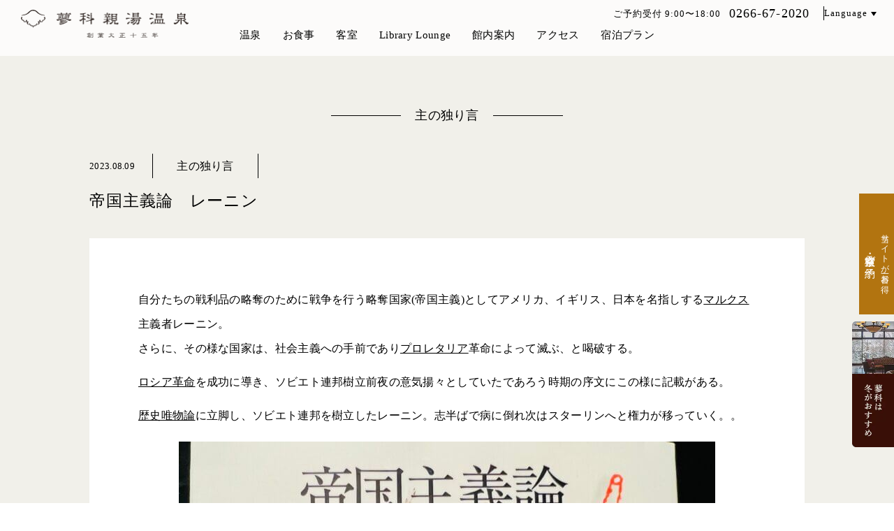

--- FILE ---
content_type: text/html; charset=UTF-8
request_url: https://www.tateshina-shinyu.com/blog/2023/08/09/%E5%B8%9D%E5%9B%BD%E4%B8%BB%E7%BE%A9%E8%AB%96%E3%80%80%E3%83%AC%E3%83%BC%E3%83%8B%E3%83%B3/
body_size: 18045
content:
<!DOCTYPE HTML>
    <html lang="ja" dir="ltr">

<head prefix="og: http://ogp.me/ns# fb: http://ogp.me/ns/fb# article: http://ogp.me/ns/article#">
<!-- Google Tag Manager -->
<script>(function(w,d,s,l,i){w[l]=w[l]||[];w[l].push({'gtm.start':
new Date().getTime(),event:'gtm.js'});var f=d.getElementsByTagName(s)[0],
j=d.createElement(s),dl=l!='dataLayer'?'&l='+l:'';j.async=true;j.src=
'https://www.googletagmanager.com/gtm.js?id='+i+dl;f.parentNode.insertBefore(j,f);
})(window,document,'script','dataLayer','GTM-5BJTJ64');</script>
<!-- End Google Tag Manager -->
<meta charset="utf-8">
<meta http-equiv="X-UA-Compatible" content="IE=edge" />
<meta name="format-detection" content="telephone=no">
<meta name="viewport" content="width=device-width, initial-scale=1.0">
<title>  帝国主義論　レーニン | 創業大正十五年 蓼科親湯温泉 公式HP</title>

    <meta name="description" content="蓼科の正統な歴史と文化を守り続ける、蓼科親湯温泉。３万冊の蔵書のLibrary Loungeで若かりし頃夢中になった書物に想いを馳せ、渓流露天風呂で星を見ながら過ぎし日を心豊かに振り返る贅沢を、是非ご堪能ください。" />
<meta name="twitter:card" content="summary_large_image">
<meta name="twitter:site" content="@shinyu2020">
    <meta name="twitter:title" content="  帝国主義論　レーニン | 蓼科親湯温泉">
<meta name="twitter:description" content="蓼科の正統な歴史と文化を守り続ける、蓼科親湯温泉。３万冊の蔵書のLibrary Loungeで若かりし頃夢中になった書物に想いを馳せ、渓流露天風呂で星を見ながら過ぎし日を心豊かに振り返る贅沢を、是非ご堪能ください。">
<link rel="shortcut icon" href="https://www.tateshina-shinyu.com/edit/wp-content/themes/newTateshina/img/favicon.ico" />
    <meta property="og:title" content="  帝国主義論　レーニン | 蓼科親湯温泉">
<meta property="fb:app_id" content="772799016208538" />
<meta property="og:type" content="website">
<meta property="og:url" content="https://www.tateshina-shinyu.com/blog/2023/08/09/%E5%B8%9D%E5%9B%BD%E4%B8%BB%E7%BE%A9%E8%AB%96%E3%80%80%E3%83%AC%E3%83%BC%E3%83%8B%E3%83%B3/">
<meta property="og:site_name" content="創業大正十五年 蓼科 親湯温泉 公式HP">
<meta property="og:description" content="蓼科の正統な歴史と文化を守り続ける、蓼科親湯温泉。３万冊の蔵書のLibrary Loungeで若かりし頃夢中になった書物に想いを馳せ、渓流露天風呂で星を見ながら過ぎし日を心豊かに振り返る贅沢を、是非ご堪能ください。">
<meta property="og:locale" content="ja_JP">
<meta property="og:image" content="https://www.tateshina-shinyu.com/edit/wp-content/themes/newTateshina/img/ogp.png" />
<meta name='robots' content='max-image-preview:large' />
<link rel="alternate" title="oEmbed (JSON)" type="application/json+oembed" href="https://www.tateshina-shinyu.com/wp-json/oembed/1.0/embed?url=https%3A%2F%2Fwww.tateshina-shinyu.com%2Fblog%2F2023%2F08%2F09%2F%25e5%25b8%259d%25e5%259b%25bd%25e4%25b8%25bb%25e7%25be%25a9%25e8%25ab%2596%25e3%2580%2580%25e3%2583%25ac%25e3%2583%25bc%25e3%2583%258b%25e3%2583%25b3%2F" />
<link rel="alternate" title="oEmbed (XML)" type="text/xml+oembed" href="https://www.tateshina-shinyu.com/wp-json/oembed/1.0/embed?url=https%3A%2F%2Fwww.tateshina-shinyu.com%2Fblog%2F2023%2F08%2F09%2F%25e5%25b8%259d%25e5%259b%25bd%25e4%25b8%25bb%25e7%25be%25a9%25e8%25ab%2596%25e3%2580%2580%25e3%2583%25ac%25e3%2583%25bc%25e3%2583%258b%25e3%2583%25b3%2F&#038;format=xml" />
<style id='wp-img-auto-sizes-contain-inline-css' type='text/css'>
img:is([sizes=auto i],[sizes^="auto," i]){contain-intrinsic-size:3000px 1500px}
/*# sourceURL=wp-img-auto-sizes-contain-inline-css */
</style>
<style id='wp-block-library-inline-css' type='text/css'>
:root{--wp-block-synced-color:#7a00df;--wp-block-synced-color--rgb:122,0,223;--wp-bound-block-color:var(--wp-block-synced-color);--wp-editor-canvas-background:#ddd;--wp-admin-theme-color:#007cba;--wp-admin-theme-color--rgb:0,124,186;--wp-admin-theme-color-darker-10:#006ba1;--wp-admin-theme-color-darker-10--rgb:0,107,160.5;--wp-admin-theme-color-darker-20:#005a87;--wp-admin-theme-color-darker-20--rgb:0,90,135;--wp-admin-border-width-focus:2px}@media (min-resolution:192dpi){:root{--wp-admin-border-width-focus:1.5px}}.wp-element-button{cursor:pointer}:root .has-very-light-gray-background-color{background-color:#eee}:root .has-very-dark-gray-background-color{background-color:#313131}:root .has-very-light-gray-color{color:#eee}:root .has-very-dark-gray-color{color:#313131}:root .has-vivid-green-cyan-to-vivid-cyan-blue-gradient-background{background:linear-gradient(135deg,#00d084,#0693e3)}:root .has-purple-crush-gradient-background{background:linear-gradient(135deg,#34e2e4,#4721fb 50%,#ab1dfe)}:root .has-hazy-dawn-gradient-background{background:linear-gradient(135deg,#faaca8,#dad0ec)}:root .has-subdued-olive-gradient-background{background:linear-gradient(135deg,#fafae1,#67a671)}:root .has-atomic-cream-gradient-background{background:linear-gradient(135deg,#fdd79a,#004a59)}:root .has-nightshade-gradient-background{background:linear-gradient(135deg,#330968,#31cdcf)}:root .has-midnight-gradient-background{background:linear-gradient(135deg,#020381,#2874fc)}:root{--wp--preset--font-size--normal:16px;--wp--preset--font-size--huge:42px}.has-regular-font-size{font-size:1em}.has-larger-font-size{font-size:2.625em}.has-normal-font-size{font-size:var(--wp--preset--font-size--normal)}.has-huge-font-size{font-size:var(--wp--preset--font-size--huge)}.has-text-align-center{text-align:center}.has-text-align-left{text-align:left}.has-text-align-right{text-align:right}.has-fit-text{white-space:nowrap!important}#end-resizable-editor-section{display:none}.aligncenter{clear:both}.items-justified-left{justify-content:flex-start}.items-justified-center{justify-content:center}.items-justified-right{justify-content:flex-end}.items-justified-space-between{justify-content:space-between}.screen-reader-text{border:0;clip-path:inset(50%);height:1px;margin:-1px;overflow:hidden;padding:0;position:absolute;width:1px;word-wrap:normal!important}.screen-reader-text:focus{background-color:#ddd;clip-path:none;color:#444;display:block;font-size:1em;height:auto;left:5px;line-height:normal;padding:15px 23px 14px;text-decoration:none;top:5px;width:auto;z-index:100000}html :where(.has-border-color){border-style:solid}html :where([style*=border-top-color]){border-top-style:solid}html :where([style*=border-right-color]){border-right-style:solid}html :where([style*=border-bottom-color]){border-bottom-style:solid}html :where([style*=border-left-color]){border-left-style:solid}html :where([style*=border-width]){border-style:solid}html :where([style*=border-top-width]){border-top-style:solid}html :where([style*=border-right-width]){border-right-style:solid}html :where([style*=border-bottom-width]){border-bottom-style:solid}html :where([style*=border-left-width]){border-left-style:solid}html :where(img[class*=wp-image-]){height:auto;max-width:100%}:where(figure){margin:0 0 1em}html :where(.is-position-sticky){--wp-admin--admin-bar--position-offset:var(--wp-admin--admin-bar--height,0px)}@media screen and (max-width:600px){html :where(.is-position-sticky){--wp-admin--admin-bar--position-offset:0px}}

/*# sourceURL=wp-block-library-inline-css */
</style><style id='wp-block-image-inline-css' type='text/css'>
.wp-block-image>a,.wp-block-image>figure>a{display:inline-block}.wp-block-image img{box-sizing:border-box;height:auto;max-width:100%;vertical-align:bottom}@media not (prefers-reduced-motion){.wp-block-image img.hide{visibility:hidden}.wp-block-image img.show{animation:show-content-image .4s}}.wp-block-image[style*=border-radius] img,.wp-block-image[style*=border-radius]>a{border-radius:inherit}.wp-block-image.has-custom-border img{box-sizing:border-box}.wp-block-image.aligncenter{text-align:center}.wp-block-image.alignfull>a,.wp-block-image.alignwide>a{width:100%}.wp-block-image.alignfull img,.wp-block-image.alignwide img{height:auto;width:100%}.wp-block-image .aligncenter,.wp-block-image .alignleft,.wp-block-image .alignright,.wp-block-image.aligncenter,.wp-block-image.alignleft,.wp-block-image.alignright{display:table}.wp-block-image .aligncenter>figcaption,.wp-block-image .alignleft>figcaption,.wp-block-image .alignright>figcaption,.wp-block-image.aligncenter>figcaption,.wp-block-image.alignleft>figcaption,.wp-block-image.alignright>figcaption{caption-side:bottom;display:table-caption}.wp-block-image .alignleft{float:left;margin:.5em 1em .5em 0}.wp-block-image .alignright{float:right;margin:.5em 0 .5em 1em}.wp-block-image .aligncenter{margin-left:auto;margin-right:auto}.wp-block-image :where(figcaption){margin-bottom:1em;margin-top:.5em}.wp-block-image.is-style-circle-mask img{border-radius:9999px}@supports ((-webkit-mask-image:none) or (mask-image:none)) or (-webkit-mask-image:none){.wp-block-image.is-style-circle-mask img{border-radius:0;-webkit-mask-image:url('data:image/svg+xml;utf8,<svg viewBox="0 0 100 100" xmlns="http://www.w3.org/2000/svg"><circle cx="50" cy="50" r="50"/></svg>');mask-image:url('data:image/svg+xml;utf8,<svg viewBox="0 0 100 100" xmlns="http://www.w3.org/2000/svg"><circle cx="50" cy="50" r="50"/></svg>');mask-mode:alpha;-webkit-mask-position:center;mask-position:center;-webkit-mask-repeat:no-repeat;mask-repeat:no-repeat;-webkit-mask-size:contain;mask-size:contain}}:root :where(.wp-block-image.is-style-rounded img,.wp-block-image .is-style-rounded img){border-radius:9999px}.wp-block-image figure{margin:0}.wp-lightbox-container{display:flex;flex-direction:column;position:relative}.wp-lightbox-container img{cursor:zoom-in}.wp-lightbox-container img:hover+button{opacity:1}.wp-lightbox-container button{align-items:center;backdrop-filter:blur(16px) saturate(180%);background-color:#5a5a5a40;border:none;border-radius:4px;cursor:zoom-in;display:flex;height:20px;justify-content:center;opacity:0;padding:0;position:absolute;right:16px;text-align:center;top:16px;width:20px;z-index:100}@media not (prefers-reduced-motion){.wp-lightbox-container button{transition:opacity .2s ease}}.wp-lightbox-container button:focus-visible{outline:3px auto #5a5a5a40;outline:3px auto -webkit-focus-ring-color;outline-offset:3px}.wp-lightbox-container button:hover{cursor:pointer;opacity:1}.wp-lightbox-container button:focus{opacity:1}.wp-lightbox-container button:focus,.wp-lightbox-container button:hover,.wp-lightbox-container button:not(:hover):not(:active):not(.has-background){background-color:#5a5a5a40;border:none}.wp-lightbox-overlay{box-sizing:border-box;cursor:zoom-out;height:100vh;left:0;overflow:hidden;position:fixed;top:0;visibility:hidden;width:100%;z-index:100000}.wp-lightbox-overlay .close-button{align-items:center;cursor:pointer;display:flex;justify-content:center;min-height:40px;min-width:40px;padding:0;position:absolute;right:calc(env(safe-area-inset-right) + 16px);top:calc(env(safe-area-inset-top) + 16px);z-index:5000000}.wp-lightbox-overlay .close-button:focus,.wp-lightbox-overlay .close-button:hover,.wp-lightbox-overlay .close-button:not(:hover):not(:active):not(.has-background){background:none;border:none}.wp-lightbox-overlay .lightbox-image-container{height:var(--wp--lightbox-container-height);left:50%;overflow:hidden;position:absolute;top:50%;transform:translate(-50%,-50%);transform-origin:top left;width:var(--wp--lightbox-container-width);z-index:9999999999}.wp-lightbox-overlay .wp-block-image{align-items:center;box-sizing:border-box;display:flex;height:100%;justify-content:center;margin:0;position:relative;transform-origin:0 0;width:100%;z-index:3000000}.wp-lightbox-overlay .wp-block-image img{height:var(--wp--lightbox-image-height);min-height:var(--wp--lightbox-image-height);min-width:var(--wp--lightbox-image-width);width:var(--wp--lightbox-image-width)}.wp-lightbox-overlay .wp-block-image figcaption{display:none}.wp-lightbox-overlay button{background:none;border:none}.wp-lightbox-overlay .scrim{background-color:#fff;height:100%;opacity:.9;position:absolute;width:100%;z-index:2000000}.wp-lightbox-overlay.active{visibility:visible}@media not (prefers-reduced-motion){.wp-lightbox-overlay.active{animation:turn-on-visibility .25s both}.wp-lightbox-overlay.active img{animation:turn-on-visibility .35s both}.wp-lightbox-overlay.show-closing-animation:not(.active){animation:turn-off-visibility .35s both}.wp-lightbox-overlay.show-closing-animation:not(.active) img{animation:turn-off-visibility .25s both}.wp-lightbox-overlay.zoom.active{animation:none;opacity:1;visibility:visible}.wp-lightbox-overlay.zoom.active .lightbox-image-container{animation:lightbox-zoom-in .4s}.wp-lightbox-overlay.zoom.active .lightbox-image-container img{animation:none}.wp-lightbox-overlay.zoom.active .scrim{animation:turn-on-visibility .4s forwards}.wp-lightbox-overlay.zoom.show-closing-animation:not(.active){animation:none}.wp-lightbox-overlay.zoom.show-closing-animation:not(.active) .lightbox-image-container{animation:lightbox-zoom-out .4s}.wp-lightbox-overlay.zoom.show-closing-animation:not(.active) .lightbox-image-container img{animation:none}.wp-lightbox-overlay.zoom.show-closing-animation:not(.active) .scrim{animation:turn-off-visibility .4s forwards}}@keyframes show-content-image{0%{visibility:hidden}99%{visibility:hidden}to{visibility:visible}}@keyframes turn-on-visibility{0%{opacity:0}to{opacity:1}}@keyframes turn-off-visibility{0%{opacity:1;visibility:visible}99%{opacity:0;visibility:visible}to{opacity:0;visibility:hidden}}@keyframes lightbox-zoom-in{0%{transform:translate(calc((-100vw + var(--wp--lightbox-scrollbar-width))/2 + var(--wp--lightbox-initial-left-position)),calc(-50vh + var(--wp--lightbox-initial-top-position))) scale(var(--wp--lightbox-scale))}to{transform:translate(-50%,-50%) scale(1)}}@keyframes lightbox-zoom-out{0%{transform:translate(-50%,-50%) scale(1);visibility:visible}99%{visibility:visible}to{transform:translate(calc((-100vw + var(--wp--lightbox-scrollbar-width))/2 + var(--wp--lightbox-initial-left-position)),calc(-50vh + var(--wp--lightbox-initial-top-position))) scale(var(--wp--lightbox-scale));visibility:hidden}}
/*# sourceURL=https://www.tateshina-shinyu.com/edit/wp-includes/blocks/image/style.min.css */
</style>
<style id='global-styles-inline-css' type='text/css'>
:root{--wp--preset--aspect-ratio--square: 1;--wp--preset--aspect-ratio--4-3: 4/3;--wp--preset--aspect-ratio--3-4: 3/4;--wp--preset--aspect-ratio--3-2: 3/2;--wp--preset--aspect-ratio--2-3: 2/3;--wp--preset--aspect-ratio--16-9: 16/9;--wp--preset--aspect-ratio--9-16: 9/16;--wp--preset--color--black: #000000;--wp--preset--color--cyan-bluish-gray: #abb8c3;--wp--preset--color--white: #ffffff;--wp--preset--color--pale-pink: #f78da7;--wp--preset--color--vivid-red: #cf2e2e;--wp--preset--color--luminous-vivid-orange: #ff6900;--wp--preset--color--luminous-vivid-amber: #fcb900;--wp--preset--color--light-green-cyan: #7bdcb5;--wp--preset--color--vivid-green-cyan: #00d084;--wp--preset--color--pale-cyan-blue: #8ed1fc;--wp--preset--color--vivid-cyan-blue: #0693e3;--wp--preset--color--vivid-purple: #9b51e0;--wp--preset--gradient--vivid-cyan-blue-to-vivid-purple: linear-gradient(135deg,rgb(6,147,227) 0%,rgb(155,81,224) 100%);--wp--preset--gradient--light-green-cyan-to-vivid-green-cyan: linear-gradient(135deg,rgb(122,220,180) 0%,rgb(0,208,130) 100%);--wp--preset--gradient--luminous-vivid-amber-to-luminous-vivid-orange: linear-gradient(135deg,rgb(252,185,0) 0%,rgb(255,105,0) 100%);--wp--preset--gradient--luminous-vivid-orange-to-vivid-red: linear-gradient(135deg,rgb(255,105,0) 0%,rgb(207,46,46) 100%);--wp--preset--gradient--very-light-gray-to-cyan-bluish-gray: linear-gradient(135deg,rgb(238,238,238) 0%,rgb(169,184,195) 100%);--wp--preset--gradient--cool-to-warm-spectrum: linear-gradient(135deg,rgb(74,234,220) 0%,rgb(151,120,209) 20%,rgb(207,42,186) 40%,rgb(238,44,130) 60%,rgb(251,105,98) 80%,rgb(254,248,76) 100%);--wp--preset--gradient--blush-light-purple: linear-gradient(135deg,rgb(255,206,236) 0%,rgb(152,150,240) 100%);--wp--preset--gradient--blush-bordeaux: linear-gradient(135deg,rgb(254,205,165) 0%,rgb(254,45,45) 50%,rgb(107,0,62) 100%);--wp--preset--gradient--luminous-dusk: linear-gradient(135deg,rgb(255,203,112) 0%,rgb(199,81,192) 50%,rgb(65,88,208) 100%);--wp--preset--gradient--pale-ocean: linear-gradient(135deg,rgb(255,245,203) 0%,rgb(182,227,212) 50%,rgb(51,167,181) 100%);--wp--preset--gradient--electric-grass: linear-gradient(135deg,rgb(202,248,128) 0%,rgb(113,206,126) 100%);--wp--preset--gradient--midnight: linear-gradient(135deg,rgb(2,3,129) 0%,rgb(40,116,252) 100%);--wp--preset--font-size--small: 13px;--wp--preset--font-size--medium: 20px;--wp--preset--font-size--large: 36px;--wp--preset--font-size--x-large: 42px;--wp--preset--spacing--20: 0.44rem;--wp--preset--spacing--30: 0.67rem;--wp--preset--spacing--40: 1rem;--wp--preset--spacing--50: 1.5rem;--wp--preset--spacing--60: 2.25rem;--wp--preset--spacing--70: 3.38rem;--wp--preset--spacing--80: 5.06rem;--wp--preset--shadow--natural: 6px 6px 9px rgba(0, 0, 0, 0.2);--wp--preset--shadow--deep: 12px 12px 50px rgba(0, 0, 0, 0.4);--wp--preset--shadow--sharp: 6px 6px 0px rgba(0, 0, 0, 0.2);--wp--preset--shadow--outlined: 6px 6px 0px -3px rgb(255, 255, 255), 6px 6px rgb(0, 0, 0);--wp--preset--shadow--crisp: 6px 6px 0px rgb(0, 0, 0);}:where(.is-layout-flex){gap: 0.5em;}:where(.is-layout-grid){gap: 0.5em;}body .is-layout-flex{display: flex;}.is-layout-flex{flex-wrap: wrap;align-items: center;}.is-layout-flex > :is(*, div){margin: 0;}body .is-layout-grid{display: grid;}.is-layout-grid > :is(*, div){margin: 0;}:where(.wp-block-columns.is-layout-flex){gap: 2em;}:where(.wp-block-columns.is-layout-grid){gap: 2em;}:where(.wp-block-post-template.is-layout-flex){gap: 1.25em;}:where(.wp-block-post-template.is-layout-grid){gap: 1.25em;}.has-black-color{color: var(--wp--preset--color--black) !important;}.has-cyan-bluish-gray-color{color: var(--wp--preset--color--cyan-bluish-gray) !important;}.has-white-color{color: var(--wp--preset--color--white) !important;}.has-pale-pink-color{color: var(--wp--preset--color--pale-pink) !important;}.has-vivid-red-color{color: var(--wp--preset--color--vivid-red) !important;}.has-luminous-vivid-orange-color{color: var(--wp--preset--color--luminous-vivid-orange) !important;}.has-luminous-vivid-amber-color{color: var(--wp--preset--color--luminous-vivid-amber) !important;}.has-light-green-cyan-color{color: var(--wp--preset--color--light-green-cyan) !important;}.has-vivid-green-cyan-color{color: var(--wp--preset--color--vivid-green-cyan) !important;}.has-pale-cyan-blue-color{color: var(--wp--preset--color--pale-cyan-blue) !important;}.has-vivid-cyan-blue-color{color: var(--wp--preset--color--vivid-cyan-blue) !important;}.has-vivid-purple-color{color: var(--wp--preset--color--vivid-purple) !important;}.has-black-background-color{background-color: var(--wp--preset--color--black) !important;}.has-cyan-bluish-gray-background-color{background-color: var(--wp--preset--color--cyan-bluish-gray) !important;}.has-white-background-color{background-color: var(--wp--preset--color--white) !important;}.has-pale-pink-background-color{background-color: var(--wp--preset--color--pale-pink) !important;}.has-vivid-red-background-color{background-color: var(--wp--preset--color--vivid-red) !important;}.has-luminous-vivid-orange-background-color{background-color: var(--wp--preset--color--luminous-vivid-orange) !important;}.has-luminous-vivid-amber-background-color{background-color: var(--wp--preset--color--luminous-vivid-amber) !important;}.has-light-green-cyan-background-color{background-color: var(--wp--preset--color--light-green-cyan) !important;}.has-vivid-green-cyan-background-color{background-color: var(--wp--preset--color--vivid-green-cyan) !important;}.has-pale-cyan-blue-background-color{background-color: var(--wp--preset--color--pale-cyan-blue) !important;}.has-vivid-cyan-blue-background-color{background-color: var(--wp--preset--color--vivid-cyan-blue) !important;}.has-vivid-purple-background-color{background-color: var(--wp--preset--color--vivid-purple) !important;}.has-black-border-color{border-color: var(--wp--preset--color--black) !important;}.has-cyan-bluish-gray-border-color{border-color: var(--wp--preset--color--cyan-bluish-gray) !important;}.has-white-border-color{border-color: var(--wp--preset--color--white) !important;}.has-pale-pink-border-color{border-color: var(--wp--preset--color--pale-pink) !important;}.has-vivid-red-border-color{border-color: var(--wp--preset--color--vivid-red) !important;}.has-luminous-vivid-orange-border-color{border-color: var(--wp--preset--color--luminous-vivid-orange) !important;}.has-luminous-vivid-amber-border-color{border-color: var(--wp--preset--color--luminous-vivid-amber) !important;}.has-light-green-cyan-border-color{border-color: var(--wp--preset--color--light-green-cyan) !important;}.has-vivid-green-cyan-border-color{border-color: var(--wp--preset--color--vivid-green-cyan) !important;}.has-pale-cyan-blue-border-color{border-color: var(--wp--preset--color--pale-cyan-blue) !important;}.has-vivid-cyan-blue-border-color{border-color: var(--wp--preset--color--vivid-cyan-blue) !important;}.has-vivid-purple-border-color{border-color: var(--wp--preset--color--vivid-purple) !important;}.has-vivid-cyan-blue-to-vivid-purple-gradient-background{background: var(--wp--preset--gradient--vivid-cyan-blue-to-vivid-purple) !important;}.has-light-green-cyan-to-vivid-green-cyan-gradient-background{background: var(--wp--preset--gradient--light-green-cyan-to-vivid-green-cyan) !important;}.has-luminous-vivid-amber-to-luminous-vivid-orange-gradient-background{background: var(--wp--preset--gradient--luminous-vivid-amber-to-luminous-vivid-orange) !important;}.has-luminous-vivid-orange-to-vivid-red-gradient-background{background: var(--wp--preset--gradient--luminous-vivid-orange-to-vivid-red) !important;}.has-very-light-gray-to-cyan-bluish-gray-gradient-background{background: var(--wp--preset--gradient--very-light-gray-to-cyan-bluish-gray) !important;}.has-cool-to-warm-spectrum-gradient-background{background: var(--wp--preset--gradient--cool-to-warm-spectrum) !important;}.has-blush-light-purple-gradient-background{background: var(--wp--preset--gradient--blush-light-purple) !important;}.has-blush-bordeaux-gradient-background{background: var(--wp--preset--gradient--blush-bordeaux) !important;}.has-luminous-dusk-gradient-background{background: var(--wp--preset--gradient--luminous-dusk) !important;}.has-pale-ocean-gradient-background{background: var(--wp--preset--gradient--pale-ocean) !important;}.has-electric-grass-gradient-background{background: var(--wp--preset--gradient--electric-grass) !important;}.has-midnight-gradient-background{background: var(--wp--preset--gradient--midnight) !important;}.has-small-font-size{font-size: var(--wp--preset--font-size--small) !important;}.has-medium-font-size{font-size: var(--wp--preset--font-size--medium) !important;}.has-large-font-size{font-size: var(--wp--preset--font-size--large) !important;}.has-x-large-font-size{font-size: var(--wp--preset--font-size--x-large) !important;}
/*# sourceURL=global-styles-inline-css */
</style>

<style id='classic-theme-styles-inline-css' type='text/css'>
/*! This file is auto-generated */
.wp-block-button__link{color:#fff;background-color:#32373c;border-radius:9999px;box-shadow:none;text-decoration:none;padding:calc(.667em + 2px) calc(1.333em + 2px);font-size:1.125em}.wp-block-file__button{background:#32373c;color:#fff;text-decoration:none}
/*# sourceURL=/wp-includes/css/classic-themes.min.css */
</style>
<link rel='stylesheet' id='contact-form-7-css' href='https://www.tateshina-shinyu.com/edit/wp-content/plugins/contact-form-7/includes/css/styles.css?ver=6.1.4' type='text/css' media='all' />
<link rel='stylesheet' id='cf7msm_styles-css' href='https://www.tateshina-shinyu.com/edit/wp-content/plugins/contact-form-7-multi-step-module/resources/cf7msm.css?ver=4.5' type='text/css' media='all' />
<link rel='stylesheet' id='slick-style-css' href='https://www.tateshina-shinyu.com/edit/wp-content/themes/newTateshina/css/slick.css?ver=6.9' type='text/css' media='all' />
<link rel='stylesheet' id='slick-theme-style-css' href='https://www.tateshina-shinyu.com/edit/wp-content/themes/newTateshina/css/slick-theme.css?ver=6.9' type='text/css' media='all' />
<link rel='stylesheet' id='bootstrap-css' href='https://www.tateshina-shinyu.com/edit/wp-content/themes/newTateshina/css/bootstrap.min.css?ver=6.9' type='text/css' media='all' />
<link rel='stylesheet' id='main-style-css' href='https://www.tateshina-shinyu.com/edit/wp-content/themes/newTateshina/style.css?ver=4.2.0' type='text/css' media='all' />
<link rel='stylesheet' id='wp-pagenavi-css' href='https://www.tateshina-shinyu.com/edit/wp-content/plugins/wp-pagenavi/pagenavi-css.css?ver=2.70' type='text/css' media='all' />
<script type="text/javascript" src="https://www.tateshina-shinyu.com/edit/wp-content/themes/newTateshina/js/jquery.js?ver=3.1.1" id="jquery-js"></script>
<link rel="https://api.w.org/" href="https://www.tateshina-shinyu.com/wp-json/" /><link rel="alternate" title="JSON" type="application/json" href="https://www.tateshina-shinyu.com/wp-json/wp/v2/blog/66149" /><link rel="EditURI" type="application/rsd+xml" title="RSD" href="https://www.tateshina-shinyu.com/edit/xmlrpc.php?rsd" />
<link rel="canonical" href="https://www.tateshina-shinyu.com/blog/2023/08/09/%e5%b8%9d%e5%9b%bd%e4%b8%bb%e7%be%a9%e8%ab%96%e3%80%80%e3%83%ac%e3%83%bc%e3%83%8b%e3%83%b3/" />
<link rel='shortlink' href='https://www.tateshina-shinyu.com/?p=66149' />
<script type="application/ld+json">{
    "@context": "http://schema.org",
    "@type": "BreadcrumbList",
    "name": "創業大正十五年 蓼科 親湯温泉 公式HP",
    "itemListElement": [
        {
            "@type": "ListItem",
            "position": 1,
            "item": {
                "name": "HOME",
                "@id": "https://www.tateshina-shinyu.com/"
            }
        },
        {
            "@type": "ListItem",
            "position": 2,
            "item": {
                "name": "主の独り言",
                "@id": "https://www.tateshina-shinyu.com/blog/"
            }
        },
        {
            "@type": "ListItem",
            "position": 3,
            "item": {
                "name": "帝国主義論　レーニン",
                "@id": "https://www.tateshina-shinyu.com/blog/2023/08/09/%E5%B8%9D%E5%9B%BD%E4%B8%BB%E7%BE%A9%E8%AB%96%E3%80%80%E3%83%AC%E3%83%BC%E3%83%8B%E3%83%B3/"
            }
        }
    ]
}</script>		<style type="text/css" id="wp-custom-css">
			.news-post p {
	margin-bottom: 0.8em;
}		</style>
		</head>
<body>
<!-- Google Tag Manager (noscript) -->
<noscript><iframe src="https://www.googletagmanager.com/ns.html?id=GTM-5BJTJ64"
height="0" width="0" style="display:none;visibility:hidden"></iframe></noscript>
<!-- End Google Tag Manager (noscript) -->
<div id="fb-root"></div>
<script async defer crossorigin="anonymous" src="https://connect.facebook.net/ja_JP/sdk.js#xfbml=1&version=v13.0" nonce="TjatjWuS"></script>
    <div id="whole-wrapper" class="whole-wrapper"></div>
        <div class="container mainvisual-container relative">
      <div id="headerSlider--news-ar" class="headerSlider isPC"></div>
      <div id="headerSlider__sp--news-ar" class="headerSlider__sp isSP"></div>
    </div>
      
 
      <nav class="container gn-container--member fixed animation isPC">
      <h1 class="logo">
        <a href="https://www.tateshina-shinyu.com">
 
          <img id="mvLogo" src="https://www.tateshina-shinyu.com/edit/wp-content/themes/newTateshina/img/logo--overMV.png" alt="ロゴ_蓼科親湯温泉" />
        </a>
      </h1>
      <!--
      <ul class="gn-container__links">
        
        <li>
          <a href="https://www.tateshina-shinyu.com/hotspring">温泉</a>
        </li>
        <li>
          <a href="https://www.tateshina-shinyu.com/dining">お食事</a>
        </li>
        <li>
          <a href="https://www.tateshina-shinyu.com/rooms">客室</a>
        </li>
        <li>
          <a href="https://www.tateshina-shinyu.com/library">Library Lounge</a>
        </li>
        <li>
          <a href="https://www.tateshina-shinyu.com/facilities">館内案内</a>
        </li>
        <li>
          <a href="https://www.tateshina-shinyu.com/access">アクセス</a>
        </li>
        <li>
          <a href="https://www.tateshina-shinyu.com/plan">宿泊プラン</a>
        </li>
      </ul>
      <dl class="tel">
        <dt>ご予約受付 9:00〜18:00</dt>
        <dd>0266-67-2020</dd>
      </dl>
-->
      <div class="gn-container-nav">
        <ul class="gn-container-nav--sub">
            <li class="headerNavSub-tel"><span>ご予約受付 9:00〜18:00</span><a href="tel:0266-67-2020">0266-67-2020</a></li>
            <li class="headerNavSub-lang" id="langBtn-hn">
                <div class="headerNavSubLang-lng">Language</div>
                <ul class="headerNavSubLang-inner">
                    <li class="headerNavSubLang-ja"><a href="https://www.tateshina-shinyu.com">日本語</a></li>
                    <li class="headerNavSubLang-en"><a href="https://www.tateshina-shinyu.com/en/">English</a></li>
                    <li class="headerNavSubLang-tc"><a href="https://www.tateshina-shinyu.com/tc/">繁體中文</a></li>
                </ul>
            </li>
        </ul>
        <ul class="gn-container-nav--main">
            
        <li>
          <a href="https://www.tateshina-shinyu.com/hotspring">温泉</a>
        </li>
        <li>
          <a href="https://www.tateshina-shinyu.com/dining">お食事</a>
        </li>
        <li>
          <a href="https://www.tateshina-shinyu.com/rooms">客室</a>
        </li>
        <li>
          <a href="https://www.tateshina-shinyu.com/library">Library Lounge</a>
        </li>
        <li>
          <a href="https://www.tateshina-shinyu.com/facilities">館内案内</a>
        </li>
        <li>
          <a href="https://www.tateshina-shinyu.com/access">アクセス</a>
        </li>
        <li>
          <a href="https://www.tateshina-shinyu.com/plan">宿泊プラン</a>
        </li>
        </ul>
      </div>
    </nav>
    <!-- ▲ ============  End gn-container  (グローバルナビゲーション ここまで)  =========== ▲ -->
    <!-- ▼ ============  Here gn__sp-container (グローバルナビゲーション ここから)  =========== ▼ -->
    <nav class="container gn__sp-container relative">
      <div class="gn__sp--top">
        <h1 class="logo__sp">
          <a href="https://www.tateshina-shinyu.com">
            <img src="https://www.tateshina-shinyu.com/edit/wp-content/themes/newTateshina/img/logo.png" alt="ロゴ_蓼科親湯温泉" />
          </a>
        </h1>
        <div class="langChange-sp">
          <div class="langChange-sp_ttl">
            Language
          </div>
          <div class="langChange-sp_wrapper">
            <ul>
              <li class="langChangeList">
                <a href="https://www.tateshina-shinyu.com">
                   日本語
                </a>
              </li>
              <li class="langChangeList">
                <a href="https://www.tateshina-shinyu.com/en/">
                   English
                </a>
              </li>
              <li class="langChangeList">
                <a href="https://www.tateshina-shinyu.com/tc/">
                   繁體中文
                </a>
              </li>
            </ul>
          </div>
        </div>

        <button class="menu-trigger">
          <span></span>
          <span></span>
          <span></span>
        </button>
      </div>
      <ul class="gn__sp--bottom">
        <li class="gn__sp--bottom__tel">
          <a href="tel:0266672020">お電話お問合せ</a>
        </li>
        <li class="gn__sp--bottom__reservataion">
          <a href="https://www.tateshina-shinyu.com/plan"><span class="gn__sp--bottom__reservataion--text"><span class="gn__sp--bottom__reservataion--small">当サイトが一番お得</span>空室検索・ご予約</span></a>
        </li>
      </ul>
    </nav>
    <div class="gn__sp__menu">
      <div class="langChange threeColumn">
        <a href="https://www.tateshina-shinyu.com ">日本語</a>
        <a href="https://www.tateshina-shinyu.com/en/">English</a>
        <a href="https://www.tateshina-shinyu.com/tc/">繁體中文</a>
      </div>
      <ul class="gn__sp__menu__mainmenu">
        
	<li>
            <a href="https://www.tateshina-shinyu.com/hotspring">温泉</a>
          </li>
          <li>
            <a href="https://www.tateshina-shinyu.com/dining">お食事</a>
          </li>
          <li>
            <a href="https://www.tateshina-shinyu.com/rooms">客室</a>
          </li>
          <li>
            <a href="https://www.tateshina-shinyu.com/library">Library Lounge</a>
          </li>
          <li>
            <a href="https://www.tateshina-shinyu.com/banquet">バンケットルーム（宴会場）</a>
          </li>
          <li>
            <a href="https://www.tateshina-shinyu.com/facilities">館内案内</a>
          </li>
          <li>
            <a href="https://www.tateshina-shinyu.com/shop">SHOP 蓼科trésor – トレゾール –</a>
          </li>
          <li>
             <a href="https://www.tateshina-shinyu.com/plan">宿泊プラン</a>
          </li>
          <li>
            <a href="https://www.tateshina-shinyu.com/cancel">ご予約の確認・キャンセル</a>
          </li>
          <li>
            <a href="https://www.tateshina-shinyu.com/news">お知らせ</a>
          </li>
          <li>
            <a href="https://www.tateshina-shinyu.com/press">プレスリリース</a>
          </li>
          <li>
            <a href="https://www.tateshina-shinyu.com/access">アクセス</a>
          </li>
        </ul>
        <ul class="gn__sp__menu__submenu gn__sp__menu__submenu--middle">
          <li>
            <a href="https://www.tateshina-shinyu.com/mugeisou">
              <span>The Luxury of a Hidden Retreat<br>〜小津安二郎の別荘「無藝荘」で味わう特別ディナー〜</span>
            </a>
          </li>
          <li>
            <a href="https://www.tateshina-shinyu.com/literati"><span>ゆかりのある文人たち</span></a>
          </li>
          <li>
            <a href="https://www.tateshina-shinyu.com/history"><span>蓼科親湯温泉の歴史</span></a>
          </li>
          <li>
            <a href="https://www.tateshina-shinyu.com/story">
              <span>The story of your life at Shinyu-onsen</span>
            </a>
          </li>
          <li>
            <a href="https://www.tateshina-shinyu.com/touristguide">
              <span>名所のご紹介</span>
            </a>
          </li>
          <li>
            <a href="https://www.tateshina-shinyu.com/modelcourse/">
              <span>モデルコース</span>
            </a>
          </li>
          <li>
            <a href="https://www.tateshina-shinyu.com/venusline/">
              <span>ビーナスライン</span>
            </a>
          </li>
          <li>
            <a href="https://www.tateshina-shinyu.com/walk/">
              <span>小津の散歩道を歩く</span>
            </a>
          </li>
          <li>
            <a href="https://www.tateshina-shinyu.com/gallery/facility/">
              <span>フォトギャラリー</span>
            </a>
          </li>
          <li>
            <a href="https://www.tateshina-shinyu.com/service">
              <span>サービスのご案内</span>
            </a>
          </li>
          <li>
            <a href="https://www.tateshina-shinyu.com/staff">
              <span>ようこそ蓼科親湯温泉へ</span>
            </a>
          </li>
          <li>
            <a href="https://www.tateshina-shinyu.com/sdgs">
              <span>SDGs 〜私たちのおもてなし〜</span>
            </a>
          </li>
          <li>
            <a href="https://www.tateshina-shinyu.com/hygiene">
              <span>衛生・消毒プログラム</span>
            </a>
          </li>
          <li>
            <a href="https://www.tateshina-shinyu.com/disaster">
              <span>災害時緊急対応ガイド</span>
            </a>
          </li>
          <li>
            <a href="https://www.tateshina-shinyu.com/bestrate">
              <span>なぜ公式サイトが一番お得なの？</span>
            </a>
          </li>
          <li>
            <a href="https://www.tateshina-shinyu.com/100th"><span>100周年記念カウントダウンプロジェクト</span></a>
          </li>
          <li>
            <a href="https://www.tateshina-shinyu.com/faq">
              <span>よくあるご質問</span>
            </a>
          </li>
          <li>
            <a href="https://www.tateshina-shinyu.com/tripforall">
              <span>全ての人に旅の安心と楽しさを</span>
            </a>
          </li>
          <li>
            <a href="https://www.tateshina-shinyu.com/blog">
              <span>館主ブログ - 主の独り言</span>
            </a>
          </li>
          <li>
            <a href="https://www.tateshina-shinyu.com/sommelier">
              <span>ソムリエブログ - ディオニソスの陶酔</span>
            </a>
          </li>
        </ul>
        <ul class="gn__sp__menu__submenu">
          <!--
          <li>
            <a href="/member#docRequest">
              <span>資料請求</span>
            </a>
          </li>
          <li>
            <a href="/member">
              <span>会員登録</span>
            </a>
          </li>
        -->
          <li>
            <a href="https://www.tateshina-shinyu.com/sitemap">
              <span>サイトマップ</span>
            </a>
          </li>
          <li>
            <a href="https://www.tateshina-shinyu.com/privacy">
              <span>宿泊約款</span>
            </a>
          </li>
          <li>
            <a href="https://www.tateshina-shinyu.com/privacy/#policy">
              <span>個人情報保護ポリシー</span>
            </a>
          </li>
          <li>
            <a href="https://www.tateshina-shinyu.com/company">
              <span>会社概要</span>
            </a>
          </li>
      </ul>
      <div class="gn__sp__menu__reservationInfo">
        <ul class="gn__sp--bottom">
          <li class="gn__sp--bottom__reservataion">
            <a href="https://www.tateshina-shinyu.com/plan">空室検索・ご予約</a>
          </li>
          <li class="gn__sp--bottom__tel">
            <a href="tel:0266672020">お電話お問合せ</a>
          </li>
        </ul>
      </div>
      <div class="module__footer-container__bottom__sns">
        <a href="https://www.facebook.com/tateshina.shinyu" class="facebooklink" target="_blank" rel="noopener noreferrer">
          <img src="https://www.tateshina-shinyu.com/edit/wp-content/themes/newTateshina/img/facebooklogo.png" alt="facebookリンク" />
        </a>
        <a href="https://www.instagram.com/tateshinashinyu/" class="instagramlink" target="_blank" rel="noopener noreferrer">
          <img src="https://www.tateshina-shinyu.com/edit/wp-content/themes/newTateshina/img/instagramlogo.png" alt="instagramリンク" />
        </a>
        <a href="https://page.line.me/tateshina-shinyu" class="linelink" target="_blank" rel="noopener noreferrer">
          <img src="https://www.tateshina-shinyu.com/edit/wp-content/themes/newTateshina/img/linelogo.png" alt="lineリンク" />
        </a>
        <a href="https://www.tripadvisor.jp/Hotel_Review-g303145-d1090557-Reviews-Tateshina_Shinyu_Onsen-Chino_Nagano_Prefecture_Koshinetsu_Chubu.html" class="tripadviserlink" target="_blank" rel="noopener noreferrer">
          <img src="https://www.tateshina-shinyu.com/edit/wp-content/themes/newTateshina/img/tripadviserlogo.png" alt="tripadviserリンク" />
        </a>
      </div>
    </div>

  <article class="container newsPage-container newsPage-container--news-si relative">
      <h1 class="secondPageTitle">
              <span><a href="https://www.tateshina-shinyu.com/blog">主の独り言</a></span>
            </h1>

  
      <section class="news-post wholeWidth">
        <div class="top">
          <div class="data">
            <div class="date">2023.08.09</div>
                        <div class="cat">
            	            						<a href="https://www.tateshina-shinyu.com/blog/talk-blog/" rel="tag">主の独り言</a>				            	</div>
                      </div>
          <h1 class="title">帝国主義論　レーニン</h1>
        </div>
        <div class="main">
          <p>自分たちの戦利品の略奪のために戦争を行う略奪国家(帝国主義)としてアメリカ、イギリス、日本を名指しする<a href="https://www.tateshina-shinyu.com/blog/2022/05/03/%e3%83%9f%e3%82%b9%e3%83%bb%e3%83%9e%e3%83%ab%e3%82%af%e3%82%b9/">マルクス</a>主義者レーニン。<br />さらに、その様な国家は、社会主義への手前であり<a href="https://www.tateshina-shinyu.com/blog/2021/02/22/%e3%81%9d%e3%82%8c%e3%81%a7%e3%82%82%e5%a4%9c%e3%81%af%e6%98%8e%e3%81%91%e3%82%8b%e3%80%80%e3%82%b9%e3%83%86%e3%82%a3%e3%83%bc%e3%83%96%e3%83%bb%e3%83%9e%e3%83%83%e3%82%af%e3%82%a3%e3%83%bc%e3%83%b3/">プロレタリア</a>革命によって滅ぶ、と喝破する。</p>
<p><a href="https://www.tateshina-shinyu.com/blog/2017/07/24/%e3%83%89%e3%82%b9%e3%83%88%e3%82%a8%e3%83%95%e3%82%b9%e3%82%ad%e3%83%bc%e3%80%80%e6%82%aa%e9%9c%8a/">ロシア革命</a>を成功に導き、ソビエト連邦樹立前夜の意気揚々としていたであろう時期の序文にこの様に記載がある。</p>
<p><a href="https://www.tateshina-shinyu.com/blog/2023/07/28/%e5%ae%9f%e8%b7%b5%e8%ab%96%e3%83%bb%e7%9f%9b%e7%9b%be%e8%ab%96%e3%80%80%e6%af%9b%e6%b2%a2%e6%9d%b1/">歴史唯物論</a>に立脚し、ソビエト連邦を樹立したレーニン。志半ばで病に倒れ次はスターリンへと権力が移っていく。。</p>


<figure class="wp-block-image size-large"><img fetchpriority="high" decoding="async" width="768" height="1024" src="https://www.tateshina-shinyu.com/edit/wp-content/uploads/2023/08/IMG_5416-768x1024.jpeg" alt="" class="wp-image-66150" srcset="https://www.tateshina-shinyu.com/edit/wp-content/uploads/2023/08/IMG_5416-768x1024.jpeg 768w, https://www.tateshina-shinyu.com/edit/wp-content/uploads/2023/08/IMG_5416-225x300.jpeg 225w, https://www.tateshina-shinyu.com/edit/wp-content/uploads/2023/08/IMG_5416-150x200.jpeg 150w, https://www.tateshina-shinyu.com/edit/wp-content/uploads/2023/08/IMG_5416-1152x1536.jpeg 1152w, https://www.tateshina-shinyu.com/edit/wp-content/uploads/2023/08/IMG_5416-1536x2048.jpeg 1536w, https://www.tateshina-shinyu.com/edit/wp-content/uploads/2023/08/IMG_5416-scaled.jpeg 1125w" sizes="(max-width: 768px) 100vw, 768px" /></figure>

                      <div class="toNews">
              <a href="https://www.tateshina-shinyu.com/news/" class="animation">蓼科親湯温泉の新着情報はこちら</a>
            </div>
            
                  </div>
        <ul class="nextPrePageLinks">

          <li class="prepostLink">
			<div>
			<a href="https://www.tateshina-shinyu.com/blog/2023/08/08/%e5%a0%80%e6%b1%9f%e8%b2%b4%e6%96%87%e3%81%aechatgpt-%e5%a4%a7%e5%85%a8%e3%80%80%e5%a0%80%e6%b1%9f%e8%b2%b4%e6%96%87/" rel="prev">前の記事</a>			</div>
          </li>

          <li class="nextpostLink">
			<div>
            <a href="https://www.tateshina-shinyu.com/blog/2023/08/12/%e3%82%82%e3%81%a3%e3%81%a8%ef%bc%81%e3%80%80%e6%84%9b%e3%81%a8%e5%89%b5%e9%80%a0%e3%80%81%e6%94%af%e9%85%8d%e3%81%a8%e9%80%b2%e6%ad%a9%e3%82%92%e3%82%82%e3%81%9f%e3%82%89%e3%81%99%e3%83%89%e3%83%bc/" rel="next">次の記事</a>            </div>
          </li>

        </ul>
        <section class="back">
          <ul>
            <li>
                          <a href="https://www.tateshina-shinyu.com/blog/" class="animation">主の独り言一覧へ戻る</a>
                  </li>
          </ul>
        </section>
      </section>

  


      
      <div class="metadata--newsPage-container">
                <section class="cat">
          <h1>_category</h1>
          <ul>
          	            		<li class="cat-item cat-item-79"><a href="https://www.tateshina-shinyu.com/blog/talk-blog/">主の独り言</a>
</li>
	<li class="cat-item cat-item-86"><a href="https://www.tateshina-shinyu.com/blog/restaurant-blog/">柳澤お勧めのレストラン</a>
</li>
	                  </ul>
        </section>
                <section class="archive">
          <h1>Archive</h1>
          <ul>
          		          	<li><a href='https://www.tateshina-shinyu.com/blog/2023/'>2023</a></li>
	<li><a href='https://www.tateshina-shinyu.com/blog/2022/'>2022</a></li>
	<li><a href='https://www.tateshina-shinyu.com/blog/2021/'>2021</a></li>
	<li><a href='https://www.tateshina-shinyu.com/blog/2020/'>2020</a></li>
	<li><a href='https://www.tateshina-shinyu.com/blog/2019/'>2019</a></li>
	<li><a href='https://www.tateshina-shinyu.com/blog/2018/'>2018</a></li>
	<li><a href='https://www.tateshina-shinyu.com/blog/2017/'>2017</a></li>
	<li><a href='https://www.tateshina-shinyu.com/blog/2016/'>2016</a></li>
	<li><a href='https://www.tateshina-shinyu.com/blog/2015/'>2015</a></li>
	<li><a href='https://www.tateshina-shinyu.com/blog/2014/'>2014</a></li>
	<li><a href='https://www.tateshina-shinyu.com/blog/2013/'>2013</a></li>
	<li><a href='https://www.tateshina-shinyu.com/blog/2012/'>2012</a></li>
	<li><a href='https://www.tateshina-shinyu.com/blog/2011/'>2011</a></li>
	                  </ul>
        </section>
      </div>
    </article>



    <!-- ▼ ============  Here sideLinks-container (予約と言語切り替えボタン ここから)  =========== ▼ -->
    <nav class="container sideLink-container sideLinks-container-ja fixed">
      <div class="reservationLink isPC">
        <a href="https://www.tateshina-shinyu.com/plan" class="animation">
          <span class="small">当サイトが一番お得</span><span class="normal">空室検索・ご予約</span></a>
      </div>
      <!--
      <div class="langLink animation isPC">
        <div class="langLinkWrapper">
          <div class="langLinkTtl">
            <span>Language</span>
          </div>
          <div class="langLinkBody">
            <ul>
              <li class="langLinkList"><a href="https://www.tateshina-shinyu.com" class="animation">日本語</a></li>
              <li class="langLinkList"><a href="https://www.tateshina-shinyu.com/en/" class="animation">English</a></li>
              <li class="langLinkList"><a href="https://www.tateshina-shinyu.com/tc/" class="animation">繁體中文</a></li>
            </ul>
          </div>
        </div>
      </div>
  -->
      <div class="winterLink">
        <a href="https://www.tateshina-shinyu.com/winter-shinyu" class="animation" target="_blank" rel="noopener">
          <img src="https://www.tateshina-shinyu.com/edit/wp-content/themes/newTateshina/img/winter-banner.webp" alt="蓼科は冬がおすすめ">
        </a>
      </div>
    </nav>
    <!-- ▲ ============  End sideLinks-container  (予約と言語切り替えボタン ここまで)  =========== ▲ -->    <!-- ▼ ============  Here footer-container (フッター ここから)  =========== ▼ -->
    <footer class="container footer-container relative" id="roomform">
      <div class="module__footer-container__top">
        <div class="reservationlink">
          <p class="parag bestlateTitle">ベストレート保証</p>
          <p class="parag bestlateTxt">蓼科親湯温泉のご予約は、<br class="isSP">当サイトが一番お得です。</p>
          <p class="parag bestlateEvidence">公式サイトでのご予約が<br class="isSP">一番お得な理由は5つあります。</p>
          <ul class="bestlateList">
            <li>①ベストレート保証</li>
            <li>②公式サイト限定プラン</li>
            <li>③メルマガ会員割引</li>
            <li>④リピーター様カード</li>
            <li>⑤割引招待券</li>
          </ul>
          <p class="formTitle">ご希望のお日にちから検索出来ます。</p>
        <div class="roomform reserved">
<!--            <form action="https://tateshina-shinyu.com/booking/form-receiver" mthod="GET">-->
            <form action="" mthod="GET" id="main_form">
              <div class="row form-inline date">
                <label class="formLabel">ご宿泊日</label>
                <div class="form-group">
                  <span class="formArrow">
<script language="JavaScript" type="text/javascript">
myDate = new Date();
theyear = myDate.getFullYear();

document.write("<select name='year' id='year'>");

for (i=0; i<=3; i++) {
    year = theyear + i;
    document.write("<option value='"+year+"'>"+year+"</option>");
}
document.write("</select>");
</script>
                  </span>
                  <span class="font">年</span>
                </div>
                
                <div class="mdwrapper">
                  <div class="form-group monthwrapper">
                    <span class="formArrow">
                    <select id="month" name="month">
                      <option value="1">1</option>
                      <option value="2">2</option>
                      <option value="3">3</option>
                      <option value="4">4</option>
                      <option value="5">5</option>
                      <option value="6">6</option>
                      <option value="7">7</option>
                      <option value="8">8</option>
                      <option value="9">9</option>
                      <option value="10">10</option>
                      <option value="11">11</option>
                      <option value="12">12</option>
                    </select>
                    </span>
                    <span class="font">月</span>
                  </div>
                  <div class="form-group daywrapper">
                    <span class="formArrow">
                    <select id="day" name="day">
                      <option value="1">1</option>
                      <option value="2">2</option>
                      <option value="3">3</option>
                      <option value="4">4</option>
                      <option value="5">5</option>
                      <option value="6">6</option>
                      <option value="7">7</option>
                      <option value="8">8</option>
                      <option value="9">9</option>
                      <option value="10">10</option>
                      <option value="11">11</option>
                      <option value="12">12</option>
                      <option value="13">13</option>
                      <option value="14">14</option>
                      <option value="15">15</option>
                      <option value="16">16</option>
                      <option value="17">17</option>
                      <option value="18">18</option>
                      <option value="19">19</option>
                      <option value="20">20</option>
                      <option value="21">21</option>
                      <option value="22">22</option>
                      <option value="23">23</option>
                      <option value="24">24</option>
                      <option value="25">25</option>
                      <option value="26">26</option>
                      <option value="27">27</option>
                      <option value="28">28</option>
                      <option value="29">29</option>
                      <option value="30">30</option>
                      <option value="31">31</option>
                    </select>
                    </span>
                    <span class="font">日</span>
                  </div>
                </div><!-- /.mdWapper -->
                <div class="checkbox">
                    <label class="undecidedLabel"><input type="checkbox" name="date_tba" value="1"><span class="font"> 日付未定</span></label>
                </div>
              </div><!-- /.row -->

              <div class="row stay_room">
                <label class="formLabel">泊数・室数</label>
                <div class="srwrapper">
                  <div class="form-group staywrapper">
                    <span class="formArrow">
                    <select id="stay" name="stay_num">
                      <option value="1">1</option>
                      <option value="2">2</option>
                      <option value="3">3</option>
                    </select>
                    </span>
                    <span class="font">泊</span>
                  </div>
                  <div class="form-group roomwrapper">
                    <span  class="formArrow">
                    <select id="room_num_select" name="room_num">
                      <option value="1">1</option>
                      <option value="2">2</option>
                      <option value="3">3</option>
                    </select>
                    </span>
                    <span class="font">室</span>
                  </div>
                </div><!-- /.srWapper -->
              </div><!-- /.row -->

              <div id="room-root">
                <div class="row form-inline room-row numb" id="room-row-0">
                  <label class="formLabel">宿泊人数</label>
                  <div class="numbwrapper">
                    <div class="form-group adultwrapper">
                      <span class="numbLabel">大人様</span>
                      <span class="formArrow">
                        <select name="rm_0_0_0" id="rm_0_0_0">
                          <option value="1">1</option>
                          <option value="2" selected="">2</option>
                          <option value="3">3</option>
                          <option value="4">4</option>
                          <option value="5">5</option>
                          <option value="6">6</option>
                        </select>
                      </span>
                      <span class="font">名</span>
                    </div>
                    <div class="form-group childwrapper">
                      <span class="numbLabel">お子様</span>
                      <button type="button" class="childBtn child-num inline-w2" data-toggle="modal" data-target="#child_num_0" id="child_num_button_0">0</button>
                      <span class="font">名</span>
                    </div>
                  </div>
                  <!-- モーダルダイアログ -->
                  <div class="modal fade modal-child-num-select" id="child_num_0" tabindex="-1" role="dialog" aria-labelledby="staticModalLabel" aria-hidden="true" data-show="true" data-keyboard="false" data-backdrop="static">
                      <div class="modal-dialog modal-dialog-centered">
                          <div class="modal-content">
                              <div class="modal-header">
                                  <h5 class="modal-title">お子様のご人数</h5>
                                  <button type="button" class="close" data-dismiss="modal">
                                      <span aria-hidden="true">&#215;</span><span class="sr-only">閉じる</span>
                                  </button>
                              </div><!-- /modal-header -->
                              <div class="modal-body childContainer">
                                  <div class="childBox">
                                    <label class="childLabel">小学生：大人料理</label>
                                    <span class="formArrow">
                                      <select name="rm_0_1_0" id="rm_0_1_0">
                                        <option value="0">0</option>
                                        <option value="1">1</option>
                                        <option value="2">2</option>
                                        <option value="3">3</option>
                                        <option value="4">4</option>
                                        <option value="5">5</option>
                                        <option value="6">6</option>
                                      </select>
                                    </span>
                                  </div>

                                  <div class="childBox">
                                    <label class="childLabel">小学生：子供料理</label>
                                    <span class="formArrow">
                                      <select name="rm_0_2_0" id="rm_0_2_0">
                                        <option value="0">0</option>
                                        <option value="1">1</option>
                                        <option value="2">2</option>
                                        <option value="3">3</option>
                                        <option value="4">4</option>
                                        <option value="5">5</option>
                                        <option value="6">6</option>
                                      </select>
                                    </span>
                                  </div>

                                  <div class="childBox">                                         
                                    <label class="childLabel">4歳以上：子供料理</label>
                                    <span class="formArrow">
                                      <select name="rm_0_3_0" id="rm_0_3_0">
                                        <option value="0">0</option>
                                        <option value="1">1</option>
                                        <option value="2">2</option>
                                        <option value="3">3</option>
                                        <option value="4">4</option>
                                        <option value="5">5</option>
                                        <option value="6">6</option>
                                      </select>
                                    </span>
                                  </div>

                                  <div class="childBox">                                      
                                    <label class="childLabel">3歳以下：子供料理</label>
                                    <span class="formArrow">
                                      <select name="rm_0_4_0" id="rm_0_4_0">
                                        <option value="0">0</option>
                                        <option value="1">1</option>
                                        <option value="2">2</option>
                                        <option value="3">3</option>
                                        <option value="4">4</option>
                                        <option value="5">5</option>
                                        <option value="6">6</option>
                                      </select>
                                    </span>
                                  </div>

                                  <div class="childBox">
                                    <label class="childLabel">幼児：（食事・布団無し）</label>
                                    <span class="formArrow">
                                      <select name="rm_0_5_0" id="rm_0_5_0">
                                        <option value="0">0</option>
                                        <option value="1">1</option>
                                        <option value="2">2</option>
                                        <option value="3">3</option>
                                        <option value="4">4</option>
                                        <option value="5">5</option>
                                        <option value="6">6</option>
                                      </select>
                                    </span>
                                  </div>

                              </div>
                              <div class="modal-footer">
                                  <button type="button" class="btn btn-primary modal-footer_change" data-dismiss="modal" id="close_button_0" onclick="update_childnum('0')">人数を変更する</button>
                              </div>
                          </div> <!-- /.modal-content -->
                      </div> <!-- /.modal-dialog -->
                  </div> <!-- /.modal -->
                </div><!-- /.row -->
              </div><!-- /#room-root -->
              <div class="row form-inline">
                <label class="formLabel">検索結果</label>
                <div class="resultwrapper">
                  <span class="resultBox"><label class="resultLabel"><input type="radio" name="view" value="3" checked><span class="font"> 空室カレンダーを表示</span></label></span>
                  <span class="resultBox"><label class="resultLabel"><input type="radio" name="view" value="room"><span class="font"> お部屋のタイプを表示</span></label></span>
                  <span class="resultBox"><label class="resultLabel"><input type="radio" name="view" value="plan"><span class="font"> 宿泊プランを表示</span></label></span>
                </div>
              </div><!-- /.row -->

              <div class="last-row">
                <div class="col-sm-4 col-sm-offset-4">
                  <button type="button" class="submit-btn link" onclick="submit_func()">
                    空室検索
                  </button>
                </div>
              </div>
            </form>
        </div>          <!-- <a href="" class="link">空室検索・ご予約</a> -->
        </div>
        <dl class="reservationTelInfo">
          <dt class="title">
            <p class="parag">ご予約・お問合せはこちらから</p>
            <p class="timeInfo">【ご予約受付時間 9:00 〜 18:00】</p>
          </dt>
          <dd class="telnum">
            <dl>
              <dt>Tel:</dt>
              <dd>
                <p href="0266-67-2020" class="tel">0266-67-2020</p>
              </dd>
            </dl>
          </dd>
        </dl>
        <div class="reservationChatbot">
          <a href="https://trip-ai.jp/chat/331396/?route_cd=yado" target="_blank" data-tripai-open><img src="https://www.tateshina-shinyu.com/edit/wp-content/themes/newTateshina/img/bana-chat.jpg" alt="チャットでAIに質問"></a>
        </div>
      </div>
      <div class="module__footer-container__bottom">
        <div class="module__footer-container__bottom__links fourColumn wholeWidth">
          <div class="module__footer-container__bottom__logoArea">
            <a href="https://www.tateshina-shinyu.com/" class="module__footer-container__bottom__logo">
              <img src="https://www.tateshina-shinyu.com/edit/wp-content/themes/newTateshina/img/verticalLogo.png" alt="ロゴ_蓼科親湯温泉" />
            </a>
          </div>
          <ul>
            
<li>
              <a href="https://www.tateshina-shinyu.com/hotspring">
                <span>温泉</span>
              </a>
            </li>
            <li>
              <a href="https://www.tateshina-shinyu.com/dining">
                <span>お食事</span>
              </a>
            </li>
            <li>
              <a href="https://www.tateshina-shinyu.com/rooms">
                <span>客室</span>
              </a>
            </li>
            <li>
              <a href="https://www.tateshina-shinyu.com/library">
                <span>Library Lounge</span>
              </a>
            </li>
            <li>
              <a href="https://www.tateshina-shinyu.com/banquet">
                <span>バンケットルーム（宴会場）</span>
              </a>
            </li>
            <li>
              <a href="https://www.tateshina-shinyu.com/facilities">
                <span>館内案内</span>
              </a>
            </li>
            <li>
              <a href="https://www.tateshina-shinyu.com/shop">
                <span>SHOP 蓼科trésor – トレゾール –</span>
              </a>
            </li>
            <li>
              <a href="https://www.tateshina-shinyu.com/plan">
                <span>宿泊プラン</span>
              </a>
            </li>
            <li>
              <a href="https://www.tateshina-shinyu.com/cancel">
                <span>ご予約の確認・キャンセル</span>
              </a>
            </li>
            <li>
              <a href="https://www.tateshina-shinyu.com/news">
                <span>お知らせ</span>
              </a>
            </li>
            <li>
              <a href="https://www.tateshina-shinyu.com/press">
                <span>プレスリリース</span>
              </a>
            </li>
            <li>
              <a href="https://www.tateshina-shinyu.com/access">
                <span>アクセス</span>
              </a>
            </li>
          </ul>
          <ul>
            <li>
              <a href="https://www.tateshina-shinyu.com/mugeisou">
              	<span>The Luxury of a Hidden Retreat<br>〜小津安二郎の別荘「無藝荘」で味わう特別ディナー〜</span>
              </a>
            </li>
            <li>
              <a href="https://www.tateshina-shinyu.com/literati">
              	<span>ゆかりのある文人たち</span>
              </a>
            </li>
            <li>
              <a href="https://www.tateshina-shinyu.com/history">
              	<span>蓼科親湯温泉の歴史</span>
              </a>
            </li>
            <li>
              <a href="https://www.tateshina-shinyu.com/story">
                <span>The story of your life
                  <br>at Shinyu-onsen</span>
              </a>
            </li>
            <li>
              <a href="https://www.tateshina-shinyu.com/touristguide">
                <span>名所のご紹介</span>
              </a>
            </li>
            <li>
              <a href="https://www.tateshina-shinyu.com/modelcourse/">
                <span>モデルコース</span>
              </a>
            </li>
            <li>
              <a href="https://www.tateshina-shinyu.com/venusline/">
                <span>ビーナスライン</span>
              </a>
            </li>
            <li>
              <a href="https://www.tateshina-shinyu.com/walk/">
                <span>小津の散歩道を歩く</span>
              </a>
            <li>
              <a href="https://www.tateshina-shinyu.com/gallery/facility/">
                <span>フォトギャラリー</span>
              </a>
            </li>
            <li>
              <a href="https://www.tateshina-shinyu.com/service">
                <span>サービスのご案内</span>
              </a>
            </li>
            <li>
              <a href="https://www.tateshina-shinyu.com/staff">
                <span>ようこそ蓼科親湯温泉へ</span>
              </a>
            </li>
            <li>
              <a href="https://www.tateshina-shinyu.com/sdgs">
                <span>SDGs 〜私たちのおもてなし〜</span>
              </a>
            </li>
          </ul>
          <ul>
            <li>
              <a href="https://www.tateshina-shinyu.com/hygiene">
                <span>衛生・消毒プログラム</span>
              </a>
            </li>
            <li>
              <a href="https://www.tateshina-shinyu.com/disaster">
                <span>災害時緊急対応ガイド</span>
              </a>
            </li>
            <li>
              <a href="https://www.tateshina-shinyu.com/bestrate">
                <span>なぜ公式サイトが一番お得なの？</span>
              </a>
            </li>
            <li>
              <a href="https://www.tateshina-shinyu.com/faq">
                <span>よくあるご質問</span>
              </a>
            </li>
            <li>
              <a href="https://www.tateshina-shinyu.com/tripforall">
                <span>全ての人に旅の安心と楽しさを</span>
              </a>
            </li>
            <li>
              <a href="https://www.tateshina-shinyu.com/blog">
                <span>館主ブログ - 主の独り言</span>
              </a>
            </li>
            <li>
              <a href="https://www.tateshina-shinyu.com/sommelier">
                <span>ソムリエブログ - ディオニソスの陶酔</span>
              </a>
            </li>
            <li>
              <a href="https://www.tateshina-shinyu.com/member#docRequest">
                <span>資料請求</span>
              </a>
            </li>
            <li>
              <a href="https://www.tateshina-shinyu.com/member">
                <span>会員登録</span>
              </a>
            </li>
            <li>
             <a href="https://www.tateshina-shinyu.com/sitemap">
                <span>サイトマップ</span>
              </a>
            </li>
            <li>
              <a href="https://www.tateshina-shinyu.com/privacy">
                <span>宿泊約款</span>
              </a>
            </li>
            <li>
              <a href="https://www.tateshina-shinyu.com/privacy/#policy">
                <span>個人情報保護ポリシー</span>
              </a>
            </li>
            <li>
              <a href="https://www.tateshina-shinyu.com/company">
                <span>会社概要</span>
              </a>
            </li>
          </ul>
        </div>
        <!--
        <div class="module__footer-container__bottom__covid19">
          <figure>
            <img src="https://www.tateshina-shinyu.com/edit/wp-content/themes/newTateshina/img/stekker_kakutei.jpg" alt="新型コロナ対策推進宣言の店">
          </figure>
        </div>
      -->
        <div class="module__footer-container__bottom__sns">
          <a target="_blank" href="https://www.facebook.com/tateshina.shinyu" class="facebooklink" rel="noopener noreferrer">
            <img src="https://www.tateshina-shinyu.com/edit/wp-content/themes/newTateshina/img/facebooklogo.png" alt="facebookリンク" />
          </a>
          <a target="_blank" href="https://www.instagram.com/tateshinashinyu/" class="instagramlink" rel="noopener noreferrer">
            <img src="https://www.tateshina-shinyu.com/edit/wp-content/themes/newTateshina/img/instagramlogo.png" alt="instagramリンク" />
          </a>
          <a target="_blank" href="https://page.line.me/tateshina-shinyu" class="linelink" rel="noopener noreferrer">
            <img src="https://www.tateshina-shinyu.com/edit/wp-content/themes/newTateshina/img/linelogo.png" alt="lineリンク" />
          </a>
          <a target="_blank" href="https://www.tripadvisor.jp/Hotel_Review-g303145-d1090557-Reviews-Tateshina_Shinyu_Onsen-Chino_Nagano_Prefecture_Koshinetsu_Chubu.html" class="tripadviserlink" rel="noopener noreferrer">
            <img src="https://www.tateshina-shinyu.com/edit/wp-content/themes/newTateshina/img/tripadviserlogo.png" alt="tripadviserリンク" />
          </a>
        </div>
        <address class="module__footer-container__bottom__address wholeWidth">〒391-0301
          <br class="isSP">長野県茅野市北山蓼科高原4035
          <br class="isSP">TEL:0266-67-2020 / FAX:0266-67-3348</address>
          <nav class="simaikan">
              <h1 class="simaikan__title">姉妹館</h1>
              <ul class="simaikan__list">
                <li>
                    <a href="https://www.kamisuwa-shinyu.com/" target="_blank" class="simaikan__link simaikan__link--shinyu" title="リンクロゴ_上諏訪温泉　しんゆ（親湯）公式HP" target="_blank" rel="noopener"><img src="https://www.tateshina-shinyu.com/edit/wp-content/themes/newTateshina/img/footer-shinyu-logo.png"></a>
                </li>
                <li>
                    <a href="https://www.sui-suwako.jp/" target="_blank" class="simaikan__link simaikan__link--sui" title="リンクロゴ_寛ぎの諏訪の湯宿　萃sui-諏訪湖公式HP" target="_blank" rel="noopener"><img src="https://www.tateshina-shinyu.com/edit/wp-content/themes/newTateshina/img/footer-sui-logo.png"></a>
                </li>
              </ul>
          </nav>
        <small class="module__footer-container__bottom__copyright">&copy;2000 蓼科 親湯温泉</small>
      </div>
    <script type="speculationrules">
{"prefetch":[{"source":"document","where":{"and":[{"href_matches":"/*"},{"not":{"href_matches":["/edit/wp-*.php","/edit/wp-admin/*","/edit/wp-content/uploads/*","/edit/wp-content/*","/edit/wp-content/plugins/*","/edit/wp-content/themes/newTateshina/*","/*\\?(.+)"]}},{"not":{"selector_matches":"a[rel~=\"nofollow\"]"}},{"not":{"selector_matches":".no-prefetch, .no-prefetch a"}}]},"eagerness":"conservative"}]}
</script>
<script type="text/javascript">
window.onload = function() {
    if(window.location.hash==""){return;}
    document.getElementById(window.location.hash.slice(1)).scrollIntoView(true);
};
</script><script type="text/javascript" src="https://www.tateshina-shinyu.com/edit/wp-includes/js/dist/hooks.min.js?ver=dd5603f07f9220ed27f1" id="wp-hooks-js"></script>
<script type="text/javascript" src="https://www.tateshina-shinyu.com/edit/wp-includes/js/dist/i18n.min.js?ver=c26c3dc7bed366793375" id="wp-i18n-js"></script>
<script type="text/javascript" id="wp-i18n-js-after">
/* <![CDATA[ */
wp.i18n.setLocaleData( { 'text direction\u0004ltr': [ 'ltr' ] } );
//# sourceURL=wp-i18n-js-after
/* ]]> */
</script>
<script type="text/javascript" src="https://www.tateshina-shinyu.com/edit/wp-content/plugins/contact-form-7/includes/swv/js/index.js?ver=6.1.4" id="swv-js"></script>
<script type="text/javascript" id="contact-form-7-js-translations">
/* <![CDATA[ */
( function( domain, translations ) {
	var localeData = translations.locale_data[ domain ] || translations.locale_data.messages;
	localeData[""].domain = domain;
	wp.i18n.setLocaleData( localeData, domain );
} )( "contact-form-7", {"translation-revision-date":"2025-11-30 08:12:23+0000","generator":"GlotPress\/4.0.3","domain":"messages","locale_data":{"messages":{"":{"domain":"messages","plural-forms":"nplurals=1; plural=0;","lang":"ja_JP"},"This contact form is placed in the wrong place.":["\u3053\u306e\u30b3\u30f3\u30bf\u30af\u30c8\u30d5\u30a9\u30fc\u30e0\u306f\u9593\u9055\u3063\u305f\u4f4d\u7f6e\u306b\u7f6e\u304b\u308c\u3066\u3044\u307e\u3059\u3002"],"Error:":["\u30a8\u30e9\u30fc:"]}},"comment":{"reference":"includes\/js\/index.js"}} );
//# sourceURL=contact-form-7-js-translations
/* ]]> */
</script>
<script type="text/javascript" id="contact-form-7-js-before">
/* <![CDATA[ */
var wpcf7 = {
    "api": {
        "root": "https:\/\/www.tateshina-shinyu.com\/wp-json\/",
        "namespace": "contact-form-7\/v1"
    }
};
//# sourceURL=contact-form-7-js-before
/* ]]> */
</script>
<script type="text/javascript" src="https://www.tateshina-shinyu.com/edit/wp-content/plugins/contact-form-7/includes/js/index.js?ver=6.1.4" id="contact-form-7-js"></script>
<script type="text/javascript" id="cf7msm-js-extra">
/* <![CDATA[ */
var cf7msm_posted_data = [];
//# sourceURL=cf7msm-js-extra
/* ]]> */
</script>
<script type="text/javascript" src="https://www.tateshina-shinyu.com/edit/wp-content/plugins/contact-form-7-multi-step-module/resources/cf7msm.min.js?ver=4.5" id="cf7msm-js"></script>
<script type="text/javascript" src="https://www.google.com/recaptcha/api.js?render=6LckT7EqAAAAANqkszfQHNkp0eJ5DT_MJDyLLM--&amp;ver=3.0" id="google-recaptcha-js"></script>
<script type="text/javascript" src="https://www.tateshina-shinyu.com/edit/wp-includes/js/dist/vendor/wp-polyfill.min.js?ver=3.15.0" id="wp-polyfill-js"></script>
<script type="text/javascript" id="wpcf7-recaptcha-js-before">
/* <![CDATA[ */
var wpcf7_recaptcha = {
    "sitekey": "6LckT7EqAAAAANqkszfQHNkp0eJ5DT_MJDyLLM--",
    "actions": {
        "homepage": "homepage",
        "contactform": "contactform"
    }
};
//# sourceURL=wpcf7-recaptcha-js-before
/* ]]> */
</script>
<script type="text/javascript" src="https://www.tateshina-shinyu.com/edit/wp-content/plugins/contact-form-7/modules/recaptcha/index.js?ver=6.1.4" id="wpcf7-recaptcha-js"></script>
<script type="text/javascript" src="https://www.tateshina-shinyu.com/edit/wp-content/themes/newTateshina/js/app.js?ver=6.9" id="app-js"></script>
<script type="text/javascript" src="https://www.tateshina-shinyu.com/edit/wp-content/themes/newTateshina/js/banquet.js?ver=6.9" id="banquet-js"></script>
<script type="text/javascript" src="https://www.tateshina-shinyu.com/edit/wp-content/themes/newTateshina/js/slick/slick.js?ver=6.9" id="slick-js"></script>
<script type="text/javascript" src="https://www.tateshina-shinyu.com/edit/wp-content/themes/newTateshina/js/bootstrap.js?ver=6.9" id="bootstrap-js"></script>
<script type="text/javascript" src="https://www.tateshina-shinyu.com/edit/wp-content/themes/newTateshina/js/reserve.js?ver=6.9" id="reserve-js"></script>
<script type="text/javascript" src="https://www.tateshina-shinyu.com/edit/wp-content/themes/newTateshina/js/slider.js?ver=6.9" id="slider-js"></script>
    </footer>
    <!-- ▲ ============  End footer-container  (フッター ここまで)  =========== ▲ -->
    <!-- ▼ ============  トリップAIコンシェルジュ  =========== ▼ -->
    <script src="https://trip-ai.jp/trip-ai-banner/js/tripai_static.js"></script>
    <script>tripAiBanner({yadoId:'331396'});</script>
    <!-- ▲ ============  /トリップAIコンシェルジュ  =========== ▲ -->
  </body>
</html>

--- FILE ---
content_type: text/html; charset=utf-8
request_url: https://www.google.com/recaptcha/api2/anchor?ar=1&k=6LckT7EqAAAAANqkszfQHNkp0eJ5DT_MJDyLLM--&co=aHR0cHM6Ly93d3cudGF0ZXNoaW5hLXNoaW55dS5jb206NDQz&hl=en&v=PoyoqOPhxBO7pBk68S4YbpHZ&size=invisible&anchor-ms=20000&execute-ms=30000&cb=wrztvnrx9kqh
body_size: 48955
content:
<!DOCTYPE HTML><html dir="ltr" lang="en"><head><meta http-equiv="Content-Type" content="text/html; charset=UTF-8">
<meta http-equiv="X-UA-Compatible" content="IE=edge">
<title>reCAPTCHA</title>
<style type="text/css">
/* cyrillic-ext */
@font-face {
  font-family: 'Roboto';
  font-style: normal;
  font-weight: 400;
  font-stretch: 100%;
  src: url(//fonts.gstatic.com/s/roboto/v48/KFO7CnqEu92Fr1ME7kSn66aGLdTylUAMa3GUBHMdazTgWw.woff2) format('woff2');
  unicode-range: U+0460-052F, U+1C80-1C8A, U+20B4, U+2DE0-2DFF, U+A640-A69F, U+FE2E-FE2F;
}
/* cyrillic */
@font-face {
  font-family: 'Roboto';
  font-style: normal;
  font-weight: 400;
  font-stretch: 100%;
  src: url(//fonts.gstatic.com/s/roboto/v48/KFO7CnqEu92Fr1ME7kSn66aGLdTylUAMa3iUBHMdazTgWw.woff2) format('woff2');
  unicode-range: U+0301, U+0400-045F, U+0490-0491, U+04B0-04B1, U+2116;
}
/* greek-ext */
@font-face {
  font-family: 'Roboto';
  font-style: normal;
  font-weight: 400;
  font-stretch: 100%;
  src: url(//fonts.gstatic.com/s/roboto/v48/KFO7CnqEu92Fr1ME7kSn66aGLdTylUAMa3CUBHMdazTgWw.woff2) format('woff2');
  unicode-range: U+1F00-1FFF;
}
/* greek */
@font-face {
  font-family: 'Roboto';
  font-style: normal;
  font-weight: 400;
  font-stretch: 100%;
  src: url(//fonts.gstatic.com/s/roboto/v48/KFO7CnqEu92Fr1ME7kSn66aGLdTylUAMa3-UBHMdazTgWw.woff2) format('woff2');
  unicode-range: U+0370-0377, U+037A-037F, U+0384-038A, U+038C, U+038E-03A1, U+03A3-03FF;
}
/* math */
@font-face {
  font-family: 'Roboto';
  font-style: normal;
  font-weight: 400;
  font-stretch: 100%;
  src: url(//fonts.gstatic.com/s/roboto/v48/KFO7CnqEu92Fr1ME7kSn66aGLdTylUAMawCUBHMdazTgWw.woff2) format('woff2');
  unicode-range: U+0302-0303, U+0305, U+0307-0308, U+0310, U+0312, U+0315, U+031A, U+0326-0327, U+032C, U+032F-0330, U+0332-0333, U+0338, U+033A, U+0346, U+034D, U+0391-03A1, U+03A3-03A9, U+03B1-03C9, U+03D1, U+03D5-03D6, U+03F0-03F1, U+03F4-03F5, U+2016-2017, U+2034-2038, U+203C, U+2040, U+2043, U+2047, U+2050, U+2057, U+205F, U+2070-2071, U+2074-208E, U+2090-209C, U+20D0-20DC, U+20E1, U+20E5-20EF, U+2100-2112, U+2114-2115, U+2117-2121, U+2123-214F, U+2190, U+2192, U+2194-21AE, U+21B0-21E5, U+21F1-21F2, U+21F4-2211, U+2213-2214, U+2216-22FF, U+2308-230B, U+2310, U+2319, U+231C-2321, U+2336-237A, U+237C, U+2395, U+239B-23B7, U+23D0, U+23DC-23E1, U+2474-2475, U+25AF, U+25B3, U+25B7, U+25BD, U+25C1, U+25CA, U+25CC, U+25FB, U+266D-266F, U+27C0-27FF, U+2900-2AFF, U+2B0E-2B11, U+2B30-2B4C, U+2BFE, U+3030, U+FF5B, U+FF5D, U+1D400-1D7FF, U+1EE00-1EEFF;
}
/* symbols */
@font-face {
  font-family: 'Roboto';
  font-style: normal;
  font-weight: 400;
  font-stretch: 100%;
  src: url(//fonts.gstatic.com/s/roboto/v48/KFO7CnqEu92Fr1ME7kSn66aGLdTylUAMaxKUBHMdazTgWw.woff2) format('woff2');
  unicode-range: U+0001-000C, U+000E-001F, U+007F-009F, U+20DD-20E0, U+20E2-20E4, U+2150-218F, U+2190, U+2192, U+2194-2199, U+21AF, U+21E6-21F0, U+21F3, U+2218-2219, U+2299, U+22C4-22C6, U+2300-243F, U+2440-244A, U+2460-24FF, U+25A0-27BF, U+2800-28FF, U+2921-2922, U+2981, U+29BF, U+29EB, U+2B00-2BFF, U+4DC0-4DFF, U+FFF9-FFFB, U+10140-1018E, U+10190-1019C, U+101A0, U+101D0-101FD, U+102E0-102FB, U+10E60-10E7E, U+1D2C0-1D2D3, U+1D2E0-1D37F, U+1F000-1F0FF, U+1F100-1F1AD, U+1F1E6-1F1FF, U+1F30D-1F30F, U+1F315, U+1F31C, U+1F31E, U+1F320-1F32C, U+1F336, U+1F378, U+1F37D, U+1F382, U+1F393-1F39F, U+1F3A7-1F3A8, U+1F3AC-1F3AF, U+1F3C2, U+1F3C4-1F3C6, U+1F3CA-1F3CE, U+1F3D4-1F3E0, U+1F3ED, U+1F3F1-1F3F3, U+1F3F5-1F3F7, U+1F408, U+1F415, U+1F41F, U+1F426, U+1F43F, U+1F441-1F442, U+1F444, U+1F446-1F449, U+1F44C-1F44E, U+1F453, U+1F46A, U+1F47D, U+1F4A3, U+1F4B0, U+1F4B3, U+1F4B9, U+1F4BB, U+1F4BF, U+1F4C8-1F4CB, U+1F4D6, U+1F4DA, U+1F4DF, U+1F4E3-1F4E6, U+1F4EA-1F4ED, U+1F4F7, U+1F4F9-1F4FB, U+1F4FD-1F4FE, U+1F503, U+1F507-1F50B, U+1F50D, U+1F512-1F513, U+1F53E-1F54A, U+1F54F-1F5FA, U+1F610, U+1F650-1F67F, U+1F687, U+1F68D, U+1F691, U+1F694, U+1F698, U+1F6AD, U+1F6B2, U+1F6B9-1F6BA, U+1F6BC, U+1F6C6-1F6CF, U+1F6D3-1F6D7, U+1F6E0-1F6EA, U+1F6F0-1F6F3, U+1F6F7-1F6FC, U+1F700-1F7FF, U+1F800-1F80B, U+1F810-1F847, U+1F850-1F859, U+1F860-1F887, U+1F890-1F8AD, U+1F8B0-1F8BB, U+1F8C0-1F8C1, U+1F900-1F90B, U+1F93B, U+1F946, U+1F984, U+1F996, U+1F9E9, U+1FA00-1FA6F, U+1FA70-1FA7C, U+1FA80-1FA89, U+1FA8F-1FAC6, U+1FACE-1FADC, U+1FADF-1FAE9, U+1FAF0-1FAF8, U+1FB00-1FBFF;
}
/* vietnamese */
@font-face {
  font-family: 'Roboto';
  font-style: normal;
  font-weight: 400;
  font-stretch: 100%;
  src: url(//fonts.gstatic.com/s/roboto/v48/KFO7CnqEu92Fr1ME7kSn66aGLdTylUAMa3OUBHMdazTgWw.woff2) format('woff2');
  unicode-range: U+0102-0103, U+0110-0111, U+0128-0129, U+0168-0169, U+01A0-01A1, U+01AF-01B0, U+0300-0301, U+0303-0304, U+0308-0309, U+0323, U+0329, U+1EA0-1EF9, U+20AB;
}
/* latin-ext */
@font-face {
  font-family: 'Roboto';
  font-style: normal;
  font-weight: 400;
  font-stretch: 100%;
  src: url(//fonts.gstatic.com/s/roboto/v48/KFO7CnqEu92Fr1ME7kSn66aGLdTylUAMa3KUBHMdazTgWw.woff2) format('woff2');
  unicode-range: U+0100-02BA, U+02BD-02C5, U+02C7-02CC, U+02CE-02D7, U+02DD-02FF, U+0304, U+0308, U+0329, U+1D00-1DBF, U+1E00-1E9F, U+1EF2-1EFF, U+2020, U+20A0-20AB, U+20AD-20C0, U+2113, U+2C60-2C7F, U+A720-A7FF;
}
/* latin */
@font-face {
  font-family: 'Roboto';
  font-style: normal;
  font-weight: 400;
  font-stretch: 100%;
  src: url(//fonts.gstatic.com/s/roboto/v48/KFO7CnqEu92Fr1ME7kSn66aGLdTylUAMa3yUBHMdazQ.woff2) format('woff2');
  unicode-range: U+0000-00FF, U+0131, U+0152-0153, U+02BB-02BC, U+02C6, U+02DA, U+02DC, U+0304, U+0308, U+0329, U+2000-206F, U+20AC, U+2122, U+2191, U+2193, U+2212, U+2215, U+FEFF, U+FFFD;
}
/* cyrillic-ext */
@font-face {
  font-family: 'Roboto';
  font-style: normal;
  font-weight: 500;
  font-stretch: 100%;
  src: url(//fonts.gstatic.com/s/roboto/v48/KFO7CnqEu92Fr1ME7kSn66aGLdTylUAMa3GUBHMdazTgWw.woff2) format('woff2');
  unicode-range: U+0460-052F, U+1C80-1C8A, U+20B4, U+2DE0-2DFF, U+A640-A69F, U+FE2E-FE2F;
}
/* cyrillic */
@font-face {
  font-family: 'Roboto';
  font-style: normal;
  font-weight: 500;
  font-stretch: 100%;
  src: url(//fonts.gstatic.com/s/roboto/v48/KFO7CnqEu92Fr1ME7kSn66aGLdTylUAMa3iUBHMdazTgWw.woff2) format('woff2');
  unicode-range: U+0301, U+0400-045F, U+0490-0491, U+04B0-04B1, U+2116;
}
/* greek-ext */
@font-face {
  font-family: 'Roboto';
  font-style: normal;
  font-weight: 500;
  font-stretch: 100%;
  src: url(//fonts.gstatic.com/s/roboto/v48/KFO7CnqEu92Fr1ME7kSn66aGLdTylUAMa3CUBHMdazTgWw.woff2) format('woff2');
  unicode-range: U+1F00-1FFF;
}
/* greek */
@font-face {
  font-family: 'Roboto';
  font-style: normal;
  font-weight: 500;
  font-stretch: 100%;
  src: url(//fonts.gstatic.com/s/roboto/v48/KFO7CnqEu92Fr1ME7kSn66aGLdTylUAMa3-UBHMdazTgWw.woff2) format('woff2');
  unicode-range: U+0370-0377, U+037A-037F, U+0384-038A, U+038C, U+038E-03A1, U+03A3-03FF;
}
/* math */
@font-face {
  font-family: 'Roboto';
  font-style: normal;
  font-weight: 500;
  font-stretch: 100%;
  src: url(//fonts.gstatic.com/s/roboto/v48/KFO7CnqEu92Fr1ME7kSn66aGLdTylUAMawCUBHMdazTgWw.woff2) format('woff2');
  unicode-range: U+0302-0303, U+0305, U+0307-0308, U+0310, U+0312, U+0315, U+031A, U+0326-0327, U+032C, U+032F-0330, U+0332-0333, U+0338, U+033A, U+0346, U+034D, U+0391-03A1, U+03A3-03A9, U+03B1-03C9, U+03D1, U+03D5-03D6, U+03F0-03F1, U+03F4-03F5, U+2016-2017, U+2034-2038, U+203C, U+2040, U+2043, U+2047, U+2050, U+2057, U+205F, U+2070-2071, U+2074-208E, U+2090-209C, U+20D0-20DC, U+20E1, U+20E5-20EF, U+2100-2112, U+2114-2115, U+2117-2121, U+2123-214F, U+2190, U+2192, U+2194-21AE, U+21B0-21E5, U+21F1-21F2, U+21F4-2211, U+2213-2214, U+2216-22FF, U+2308-230B, U+2310, U+2319, U+231C-2321, U+2336-237A, U+237C, U+2395, U+239B-23B7, U+23D0, U+23DC-23E1, U+2474-2475, U+25AF, U+25B3, U+25B7, U+25BD, U+25C1, U+25CA, U+25CC, U+25FB, U+266D-266F, U+27C0-27FF, U+2900-2AFF, U+2B0E-2B11, U+2B30-2B4C, U+2BFE, U+3030, U+FF5B, U+FF5D, U+1D400-1D7FF, U+1EE00-1EEFF;
}
/* symbols */
@font-face {
  font-family: 'Roboto';
  font-style: normal;
  font-weight: 500;
  font-stretch: 100%;
  src: url(//fonts.gstatic.com/s/roboto/v48/KFO7CnqEu92Fr1ME7kSn66aGLdTylUAMaxKUBHMdazTgWw.woff2) format('woff2');
  unicode-range: U+0001-000C, U+000E-001F, U+007F-009F, U+20DD-20E0, U+20E2-20E4, U+2150-218F, U+2190, U+2192, U+2194-2199, U+21AF, U+21E6-21F0, U+21F3, U+2218-2219, U+2299, U+22C4-22C6, U+2300-243F, U+2440-244A, U+2460-24FF, U+25A0-27BF, U+2800-28FF, U+2921-2922, U+2981, U+29BF, U+29EB, U+2B00-2BFF, U+4DC0-4DFF, U+FFF9-FFFB, U+10140-1018E, U+10190-1019C, U+101A0, U+101D0-101FD, U+102E0-102FB, U+10E60-10E7E, U+1D2C0-1D2D3, U+1D2E0-1D37F, U+1F000-1F0FF, U+1F100-1F1AD, U+1F1E6-1F1FF, U+1F30D-1F30F, U+1F315, U+1F31C, U+1F31E, U+1F320-1F32C, U+1F336, U+1F378, U+1F37D, U+1F382, U+1F393-1F39F, U+1F3A7-1F3A8, U+1F3AC-1F3AF, U+1F3C2, U+1F3C4-1F3C6, U+1F3CA-1F3CE, U+1F3D4-1F3E0, U+1F3ED, U+1F3F1-1F3F3, U+1F3F5-1F3F7, U+1F408, U+1F415, U+1F41F, U+1F426, U+1F43F, U+1F441-1F442, U+1F444, U+1F446-1F449, U+1F44C-1F44E, U+1F453, U+1F46A, U+1F47D, U+1F4A3, U+1F4B0, U+1F4B3, U+1F4B9, U+1F4BB, U+1F4BF, U+1F4C8-1F4CB, U+1F4D6, U+1F4DA, U+1F4DF, U+1F4E3-1F4E6, U+1F4EA-1F4ED, U+1F4F7, U+1F4F9-1F4FB, U+1F4FD-1F4FE, U+1F503, U+1F507-1F50B, U+1F50D, U+1F512-1F513, U+1F53E-1F54A, U+1F54F-1F5FA, U+1F610, U+1F650-1F67F, U+1F687, U+1F68D, U+1F691, U+1F694, U+1F698, U+1F6AD, U+1F6B2, U+1F6B9-1F6BA, U+1F6BC, U+1F6C6-1F6CF, U+1F6D3-1F6D7, U+1F6E0-1F6EA, U+1F6F0-1F6F3, U+1F6F7-1F6FC, U+1F700-1F7FF, U+1F800-1F80B, U+1F810-1F847, U+1F850-1F859, U+1F860-1F887, U+1F890-1F8AD, U+1F8B0-1F8BB, U+1F8C0-1F8C1, U+1F900-1F90B, U+1F93B, U+1F946, U+1F984, U+1F996, U+1F9E9, U+1FA00-1FA6F, U+1FA70-1FA7C, U+1FA80-1FA89, U+1FA8F-1FAC6, U+1FACE-1FADC, U+1FADF-1FAE9, U+1FAF0-1FAF8, U+1FB00-1FBFF;
}
/* vietnamese */
@font-face {
  font-family: 'Roboto';
  font-style: normal;
  font-weight: 500;
  font-stretch: 100%;
  src: url(//fonts.gstatic.com/s/roboto/v48/KFO7CnqEu92Fr1ME7kSn66aGLdTylUAMa3OUBHMdazTgWw.woff2) format('woff2');
  unicode-range: U+0102-0103, U+0110-0111, U+0128-0129, U+0168-0169, U+01A0-01A1, U+01AF-01B0, U+0300-0301, U+0303-0304, U+0308-0309, U+0323, U+0329, U+1EA0-1EF9, U+20AB;
}
/* latin-ext */
@font-face {
  font-family: 'Roboto';
  font-style: normal;
  font-weight: 500;
  font-stretch: 100%;
  src: url(//fonts.gstatic.com/s/roboto/v48/KFO7CnqEu92Fr1ME7kSn66aGLdTylUAMa3KUBHMdazTgWw.woff2) format('woff2');
  unicode-range: U+0100-02BA, U+02BD-02C5, U+02C7-02CC, U+02CE-02D7, U+02DD-02FF, U+0304, U+0308, U+0329, U+1D00-1DBF, U+1E00-1E9F, U+1EF2-1EFF, U+2020, U+20A0-20AB, U+20AD-20C0, U+2113, U+2C60-2C7F, U+A720-A7FF;
}
/* latin */
@font-face {
  font-family: 'Roboto';
  font-style: normal;
  font-weight: 500;
  font-stretch: 100%;
  src: url(//fonts.gstatic.com/s/roboto/v48/KFO7CnqEu92Fr1ME7kSn66aGLdTylUAMa3yUBHMdazQ.woff2) format('woff2');
  unicode-range: U+0000-00FF, U+0131, U+0152-0153, U+02BB-02BC, U+02C6, U+02DA, U+02DC, U+0304, U+0308, U+0329, U+2000-206F, U+20AC, U+2122, U+2191, U+2193, U+2212, U+2215, U+FEFF, U+FFFD;
}
/* cyrillic-ext */
@font-face {
  font-family: 'Roboto';
  font-style: normal;
  font-weight: 900;
  font-stretch: 100%;
  src: url(//fonts.gstatic.com/s/roboto/v48/KFO7CnqEu92Fr1ME7kSn66aGLdTylUAMa3GUBHMdazTgWw.woff2) format('woff2');
  unicode-range: U+0460-052F, U+1C80-1C8A, U+20B4, U+2DE0-2DFF, U+A640-A69F, U+FE2E-FE2F;
}
/* cyrillic */
@font-face {
  font-family: 'Roboto';
  font-style: normal;
  font-weight: 900;
  font-stretch: 100%;
  src: url(//fonts.gstatic.com/s/roboto/v48/KFO7CnqEu92Fr1ME7kSn66aGLdTylUAMa3iUBHMdazTgWw.woff2) format('woff2');
  unicode-range: U+0301, U+0400-045F, U+0490-0491, U+04B0-04B1, U+2116;
}
/* greek-ext */
@font-face {
  font-family: 'Roboto';
  font-style: normal;
  font-weight: 900;
  font-stretch: 100%;
  src: url(//fonts.gstatic.com/s/roboto/v48/KFO7CnqEu92Fr1ME7kSn66aGLdTylUAMa3CUBHMdazTgWw.woff2) format('woff2');
  unicode-range: U+1F00-1FFF;
}
/* greek */
@font-face {
  font-family: 'Roboto';
  font-style: normal;
  font-weight: 900;
  font-stretch: 100%;
  src: url(//fonts.gstatic.com/s/roboto/v48/KFO7CnqEu92Fr1ME7kSn66aGLdTylUAMa3-UBHMdazTgWw.woff2) format('woff2');
  unicode-range: U+0370-0377, U+037A-037F, U+0384-038A, U+038C, U+038E-03A1, U+03A3-03FF;
}
/* math */
@font-face {
  font-family: 'Roboto';
  font-style: normal;
  font-weight: 900;
  font-stretch: 100%;
  src: url(//fonts.gstatic.com/s/roboto/v48/KFO7CnqEu92Fr1ME7kSn66aGLdTylUAMawCUBHMdazTgWw.woff2) format('woff2');
  unicode-range: U+0302-0303, U+0305, U+0307-0308, U+0310, U+0312, U+0315, U+031A, U+0326-0327, U+032C, U+032F-0330, U+0332-0333, U+0338, U+033A, U+0346, U+034D, U+0391-03A1, U+03A3-03A9, U+03B1-03C9, U+03D1, U+03D5-03D6, U+03F0-03F1, U+03F4-03F5, U+2016-2017, U+2034-2038, U+203C, U+2040, U+2043, U+2047, U+2050, U+2057, U+205F, U+2070-2071, U+2074-208E, U+2090-209C, U+20D0-20DC, U+20E1, U+20E5-20EF, U+2100-2112, U+2114-2115, U+2117-2121, U+2123-214F, U+2190, U+2192, U+2194-21AE, U+21B0-21E5, U+21F1-21F2, U+21F4-2211, U+2213-2214, U+2216-22FF, U+2308-230B, U+2310, U+2319, U+231C-2321, U+2336-237A, U+237C, U+2395, U+239B-23B7, U+23D0, U+23DC-23E1, U+2474-2475, U+25AF, U+25B3, U+25B7, U+25BD, U+25C1, U+25CA, U+25CC, U+25FB, U+266D-266F, U+27C0-27FF, U+2900-2AFF, U+2B0E-2B11, U+2B30-2B4C, U+2BFE, U+3030, U+FF5B, U+FF5D, U+1D400-1D7FF, U+1EE00-1EEFF;
}
/* symbols */
@font-face {
  font-family: 'Roboto';
  font-style: normal;
  font-weight: 900;
  font-stretch: 100%;
  src: url(//fonts.gstatic.com/s/roboto/v48/KFO7CnqEu92Fr1ME7kSn66aGLdTylUAMaxKUBHMdazTgWw.woff2) format('woff2');
  unicode-range: U+0001-000C, U+000E-001F, U+007F-009F, U+20DD-20E0, U+20E2-20E4, U+2150-218F, U+2190, U+2192, U+2194-2199, U+21AF, U+21E6-21F0, U+21F3, U+2218-2219, U+2299, U+22C4-22C6, U+2300-243F, U+2440-244A, U+2460-24FF, U+25A0-27BF, U+2800-28FF, U+2921-2922, U+2981, U+29BF, U+29EB, U+2B00-2BFF, U+4DC0-4DFF, U+FFF9-FFFB, U+10140-1018E, U+10190-1019C, U+101A0, U+101D0-101FD, U+102E0-102FB, U+10E60-10E7E, U+1D2C0-1D2D3, U+1D2E0-1D37F, U+1F000-1F0FF, U+1F100-1F1AD, U+1F1E6-1F1FF, U+1F30D-1F30F, U+1F315, U+1F31C, U+1F31E, U+1F320-1F32C, U+1F336, U+1F378, U+1F37D, U+1F382, U+1F393-1F39F, U+1F3A7-1F3A8, U+1F3AC-1F3AF, U+1F3C2, U+1F3C4-1F3C6, U+1F3CA-1F3CE, U+1F3D4-1F3E0, U+1F3ED, U+1F3F1-1F3F3, U+1F3F5-1F3F7, U+1F408, U+1F415, U+1F41F, U+1F426, U+1F43F, U+1F441-1F442, U+1F444, U+1F446-1F449, U+1F44C-1F44E, U+1F453, U+1F46A, U+1F47D, U+1F4A3, U+1F4B0, U+1F4B3, U+1F4B9, U+1F4BB, U+1F4BF, U+1F4C8-1F4CB, U+1F4D6, U+1F4DA, U+1F4DF, U+1F4E3-1F4E6, U+1F4EA-1F4ED, U+1F4F7, U+1F4F9-1F4FB, U+1F4FD-1F4FE, U+1F503, U+1F507-1F50B, U+1F50D, U+1F512-1F513, U+1F53E-1F54A, U+1F54F-1F5FA, U+1F610, U+1F650-1F67F, U+1F687, U+1F68D, U+1F691, U+1F694, U+1F698, U+1F6AD, U+1F6B2, U+1F6B9-1F6BA, U+1F6BC, U+1F6C6-1F6CF, U+1F6D3-1F6D7, U+1F6E0-1F6EA, U+1F6F0-1F6F3, U+1F6F7-1F6FC, U+1F700-1F7FF, U+1F800-1F80B, U+1F810-1F847, U+1F850-1F859, U+1F860-1F887, U+1F890-1F8AD, U+1F8B0-1F8BB, U+1F8C0-1F8C1, U+1F900-1F90B, U+1F93B, U+1F946, U+1F984, U+1F996, U+1F9E9, U+1FA00-1FA6F, U+1FA70-1FA7C, U+1FA80-1FA89, U+1FA8F-1FAC6, U+1FACE-1FADC, U+1FADF-1FAE9, U+1FAF0-1FAF8, U+1FB00-1FBFF;
}
/* vietnamese */
@font-face {
  font-family: 'Roboto';
  font-style: normal;
  font-weight: 900;
  font-stretch: 100%;
  src: url(//fonts.gstatic.com/s/roboto/v48/KFO7CnqEu92Fr1ME7kSn66aGLdTylUAMa3OUBHMdazTgWw.woff2) format('woff2');
  unicode-range: U+0102-0103, U+0110-0111, U+0128-0129, U+0168-0169, U+01A0-01A1, U+01AF-01B0, U+0300-0301, U+0303-0304, U+0308-0309, U+0323, U+0329, U+1EA0-1EF9, U+20AB;
}
/* latin-ext */
@font-face {
  font-family: 'Roboto';
  font-style: normal;
  font-weight: 900;
  font-stretch: 100%;
  src: url(//fonts.gstatic.com/s/roboto/v48/KFO7CnqEu92Fr1ME7kSn66aGLdTylUAMa3KUBHMdazTgWw.woff2) format('woff2');
  unicode-range: U+0100-02BA, U+02BD-02C5, U+02C7-02CC, U+02CE-02D7, U+02DD-02FF, U+0304, U+0308, U+0329, U+1D00-1DBF, U+1E00-1E9F, U+1EF2-1EFF, U+2020, U+20A0-20AB, U+20AD-20C0, U+2113, U+2C60-2C7F, U+A720-A7FF;
}
/* latin */
@font-face {
  font-family: 'Roboto';
  font-style: normal;
  font-weight: 900;
  font-stretch: 100%;
  src: url(//fonts.gstatic.com/s/roboto/v48/KFO7CnqEu92Fr1ME7kSn66aGLdTylUAMa3yUBHMdazQ.woff2) format('woff2');
  unicode-range: U+0000-00FF, U+0131, U+0152-0153, U+02BB-02BC, U+02C6, U+02DA, U+02DC, U+0304, U+0308, U+0329, U+2000-206F, U+20AC, U+2122, U+2191, U+2193, U+2212, U+2215, U+FEFF, U+FFFD;
}

</style>
<link rel="stylesheet" type="text/css" href="https://www.gstatic.com/recaptcha/releases/PoyoqOPhxBO7pBk68S4YbpHZ/styles__ltr.css">
<script nonce="pq0poRFTzO9cZhrIaCCQaQ" type="text/javascript">window['__recaptcha_api'] = 'https://www.google.com/recaptcha/api2/';</script>
<script type="text/javascript" src="https://www.gstatic.com/recaptcha/releases/PoyoqOPhxBO7pBk68S4YbpHZ/recaptcha__en.js" nonce="pq0poRFTzO9cZhrIaCCQaQ">
      
    </script></head>
<body><div id="rc-anchor-alert" class="rc-anchor-alert"></div>
<input type="hidden" id="recaptcha-token" value="[base64]">
<script type="text/javascript" nonce="pq0poRFTzO9cZhrIaCCQaQ">
      recaptcha.anchor.Main.init("[\x22ainput\x22,[\x22bgdata\x22,\x22\x22,\[base64]/[base64]/[base64]/bmV3IHJbeF0oY1swXSk6RT09Mj9uZXcgclt4XShjWzBdLGNbMV0pOkU9PTM/bmV3IHJbeF0oY1swXSxjWzFdLGNbMl0pOkU9PTQ/[base64]/[base64]/[base64]/[base64]/[base64]/[base64]/[base64]/[base64]\x22,\[base64]\x22,\x22wr82dcK5XQ/Cl0LCgMOXwr5gQMK/[base64]/CsBQ4wq8peUfCnsODwoPCojTCqhnDgwsDw7LDlsKlw4ohw75AWVTCrcKvw5nDj8OwdsOWHsOVwqNPw4g4Ty7DksKJwqDCojAaQlzCrsOobsKAw6RbwprCp1BJHsOUIsK5aF3CnkImEn/DqnXDscOjwpU+UMKtVMKpw6t6F8KgC8O9w6/CgnnCkcO9w5sRfMOlQDcuKsOMw43Cp8Ovw7LCp0NYw51fwo3Cj14AKDxZw4nCgizDl2sNZAAEKhlyw7jDjRZwNRJaUcK2w7gsw6nCscOKTcOewq9YNMKROsKQfHxgw7HDry7DnsK/wpbCjk3Dvl/DmjALaBkXewA5bcKuwrZRwpFGIwIlw6TCrQRRw63CiVpDwpAPBGLClUY4w4fCl8Kqw7lSD3fCnE/Ds8KNJcK5wrDDjF8VIMK2wpjDhsK1I1Ifwo3CoMO1d8OVwo7DnDTDkF0JfMK4wrXDq8OvYMKWwqxFw4UcNE/CtsKkMjZ8KhbCt0TDnsK3w4TCmcOtw5fCo8OwZMKmwrvDphTDuTTDm2I8woDDscKtYMK7EcKeJ1MdwrMUwro6eA7DqAl4w6HCmjfCl3hcwobDjSfDjUZUw6vDomUOw7k7w67DrCPCiCQ/w73ConpjL3BtcX7DmCErJ8O0TFXCnsOaW8OcwrhuDcK9wq3CnsOAw6TCoz/CnngsPCIaDHc/w6jDnAFbWDPCkWhUwpPCksOiw6ZaA8O/wpnDklYxDsK6JC3CnFjCsV49wqTCmsK+PS9Xw5nDhxPCrsONM8Kzw4oJwrUsw4YdX8OaHcK8w5rDiMK4CiBVw5bDnMKHw7ICa8Oqw5nCgR3CiMO/w54Mw4LDlsKQwrPCtcKqw53DgMK7w7NXw4zDv8OYbngyfMKSwqfDhMOcw4cVNh0Zwrt2SXnCoSDDnMOWw4jCo8KSRcK7QjzDoGsjwqQfw7RQwr7CnSTDpsODYS7DqWDDsMKgwr/DhzLDkkvClsOmwr9KFTTCqmM+wrZaw792w7FcJMOpNR1aw7PCksKQw63CiBjCkgjCnE3ClW7CgDBhV8OrE0dCKsK4wr7DgSErw7PCqjvDkcKXJsKGFUXDmcK7w6LCpyvDqTI+w5zCsxMRQ2l3wr9YLMOzBsK3w5LCnH7CjUjCj8KNWMKxPxpebgwWw6/[base64]/w78kwovCmcKAYH1twogFw6RVwrw5w47DvsKwf8KYwqx8KgLCmkYtw7Y5S0wawrklw5HDu8Onwr7DjMOOwr1NwqhrJGnDkMK6w5jDnUrCosORVMKQw6vDhsKhfMKWFMOJT3rCu8KMYFzDtcKEPsO1MW3Cg8OrasKYwodNecK7w4/[base64]/DusOyH8Kcwr43RMKvOAzCt8KLaiY5WsO/DS9twpUyWcKaTw7Dl8OwwrHCgx1we8KeXQhgw74Vw6zDlcOLAsK/UsOzw45awp7DoMKew7rDnVVEBsO7wrxBw6LDok8uwp7Dk3jCk8OYw50+wq/ChgHDk2Q8w55KFsOww7jCsXvCj8KXwo7DjMKEwqkbJcKdwoIBD8OmD8KpW8KZw7zDvi17w4xzaFsgDmYibyjDk8KjDyPDlsOzTsO6w73Cm0PDqcK1ak4eCcO9SmEXScO2HzXDjSQcMsKhwo3Dq8K0KnPDtE7DlsOiwq3CjcKBfsKqw6XChA/CkMK0w4tewrMSFTbDpDkzwq1bwr5kGGxbwpbCs8KHO8OqWnDDmmcQwqnDhsOpw6fDiEJsw6jDkcKufMKeXgV1UjXDmX8SQ8KmwovDr24ZEn5ScC/CsXLDljABwo4cGWbCkBPDjVdxP8OJw5TCmULDusOObWVow51LRT1Kw57DncOIw7ADwrYjw4VtwovDnz8RfnjCnGsKS8KrNcKWwpPDhDvCpBrCqwAheMKVwo9cIAbCvsO/wrfChi7CusOww4fDu1ZbOArDoD7DjcKvwpBUw4HCg2BHworDiHN2w77ClEIYI8K6bsKBGMK0wrl5w5TDmsO+HHbDrRfDuw3CvWnDm3nDt1fCkDLCtMKGPsKCFMKLNsK4dmDDkWFNwrjCtHoIE2cnAinDoUDDtT3CgcKfbkBEwodewp91w6LDiMOtUVAQw5/[base64]/DiWtmXCTCi0LCpcKCworDk8OZw6NFOiFYw4PCmMKdXcOIw4NYwr7DrcKww73DqcOwacOaw4vDiWV8w7lbfAEQw4wUd8OsWhBNw7USwpnCkHZiw4nDmMOSRCcsUljDjjfCusKOw4/DjsO3wpxWE1tcw5DDtSXChsOXUmZ/w5zCicKTw6QTE18Rw4TDrQPCnsK2wr0HQsKoHcOdw6PCs1rDhMKcw5tgwohiCsOow6ZPaMOIw6TDrMKjwqPCqGzDo8KwwrxlwqxMwoxPe8Ocw5NxwpHCpRJjGmXDmMODw4UAS2ZAw5PDmE/Cg8KHw4F3w7XDgRfChyRYcRbDn0fDgXEyAmvDuhfCuMKVwqjCg8Knw6MnAsOKSsOkwojDtSrCjBHCoi/Dnz/Dhn3CtsOVw59Owoxzw4ZbTATDlcOuwrPDu8Kqw6XCmWHDucKgwqRLHQ1pw4V8woFAaxvDlcKFw7EUw6IlKhLDrMO4Z8KfQwE+wq5yalTDmsKHw5jDgsOvel/CkyXCpsOwdsKlKsKow5DCqsOOBk5uw67Co8KZIMKDEjnDj2vCucKVw4AAPHHDokPCscOKw6rDtGYKN8OFw6MSw4cqw44UZDoQJBA6wpzCqQEHUMKDwrYHw5htwrLCusOZw47CuipswpkPwrhgX0Row7pUwpYaw7/DsQ8KwqbCs8O4w4hWTcOnZ8OrwoIawpPCtxzDi8O6w6/DhsKVwrcLZ8OFw6YEaMOrwqjDhsKBwrdDbsKlwpR/wr/ClXfCnsKDwpltQcO7JHRrw4TCmMO/L8OkeXNzIcKxw5p9IsKnJcKawrQTdiBPUMOCH8KOwolMF8OsC8Ofw7BSw7vDkRTDscKZw4nCjmfCq8OkD1nCu8KNEcKvRMOyw5rDmSd9K8KxwrnDhcKqPcOXwosEw7bCvBBzw6YadMK/wo3CocOLQcObTEXCnGJOQTxpEX3CtBTCk8KzMkQWwoTDlH9Rwp3Dr8KPw77CvcOXDGjCiDDDqkrDk1JJIMOnB00RwqzDi8KbC8O5Kj4FEsKPwqRLw4zDhMKeU8KmfRHDsUjDv8OJP8KpH8OAwoc+w5jCvAsMfMKVw6Ivwo9NwqJ/w5QPw4Qzwq3CvsKJQSjCkEtiZnjCl3PCn0FpRwNZwpUTw5PCicO6wossTsOtaEp+OMO4PcKYb8KKwoZJwrxRRsO9AXVuwp7DicOYwp/DvAZxWHvCpht6J8KPVWrCiV/CrV3CqMKUXcOCw5PCpcO7fMOgMWrCsMORwrZVwrURa8Kkw5jDjgPCm8KfTTRVwpM/wrPCjh3DtBbChDAGwrZVORDChsOswrnDr8OORMOywqHCizfDnT1/TSPCuhkMY0B0wp/DhMOJD8K5w44HwqfCpHLDt8OsAETDqMOAwo7CvBsww7xTw7DCnlPCksOnwpQrwpoOIwbDtQnCm8Kvw6gnwobCisKHwrnDl8ObBhsjwofDhRpnBWrCuMOvDcOTFMKUwpNOa8KRIsKqwoEEbVBlPQZ/woLCsCHCmWUfI8OMNV/CkMKEDHbCgsKAL8Oww7VxClHCpw0vK3zDjTNPwpNJw4TDklIqwpcqHsKeDQ0MIMKUw69Uw6oPTDsSW8Ksw50EH8KqXcKBZ8OuaSPCucOQw5J6w63DsMOAw6zDp8OHcwbDgMK7DsOfLMKdLVDDnwXDkMO9w4fDt8OXw61gwobDlMOQw6nCmsODR2QsOcKSwpxXwo/CoyFJXl/CrktSEMK9w6PDjMOVwo8HVsKHZcO+SMK/wrvCpjh3csKAw5fCogTDhMOzc3sLwqvCtkk3I8OXIUbCj8KBwpgiwqZtw4bDjhdlwrPDt8OxwqbDlFBAwqnDlcOnPm5vwr3CnsKxDcOFwqRObG16w5wtwo3DuHYCwrnCuAZ3QRbDpADCrCPDp8KrCMOhwpg3RyHCiBjDqV/ChgLDr342wrFpw71gw7fCtQjDhxfCt8OeYVTCgFvDu8KpPMKKGlhxL2DCmGw8woTDo8Olw6TCqcK9wrzDqxfDn2TDkGHClwrDrcKPWMKUwocIwq17VT93wrLCqj9cw54AL3RPw4ZnK8KbMjnDuWB/wqIrfcKCKcKpwpkiw6DDr8KqRcO1K8OtXXk2w4LDh8KDRQdVY8KdwokQwqnDvAbDh1TDk8K5woQ8VBg9Z1sRwq5iw5oqw45mw6MWHU8IbkjCnlg7wphaw5Rew5TCo8KEw4jCoCrCjcKGOgTDoA3DncKvwqRnwqwxWSDCrMOlHgh/cR89AATCmGVEw67ClMKFKsOZV8KaeQ0Hw74NwrnDicOSwo9YMMOTwrZQfcKHw7sFw5YoDjskw4zCoMO1wr3CnMKGQsOsw4s1wrLDu8OXwpVaw585wrDDoUMLahbDiMKRBcKlw4twQ8OTU8OqUBjDrMORHmULwq7ClMKKR8KtD2XDmE/Cm8KvS8O9PsKaWMKowr4bw7LDgWNbw5IdXMOWw7LDi8O0diIYworChcK4LsKqbx0ywpF3XMO4wrtKOsKWNMODwp4Rw53Cq3oXHsK/OsK4FhnDisO0dcOIw6XCiigpNTVuEUM0Ih0xw4LDtyJ9ZMOvw4PDkcOEw6fDsMOPQ8OAwqnDs8Oww7DDjQtuW8OSRSrDjcOZw7kkw4LDgMKxY8KWXEbDrRfCmzcxw43CtsOAw5wQPzIiGsOvaw7Ds8O6wo7DgFZRasOwUCrDtmNlw4LDh8KCYxLCuFVTwpLDjzXDhXR/G2PCsC4sHzktPcOUw6jDmTzDtMKQW1cJwqR/w4fCgEMAWsKhOgTDkgcww4XClAo2b8OUw5XCtABRSB7DqMKXbBJUIQvCozkMw7gFwo8vWn4bw6gnE8KfeMKlOXcUNH8Iw5TDnsKjEDfDpSUKUCjCgyRpe8KHVsOEw4IyAkNowpVew6TCmz7DssKiwot6aW/Dp8KJUDTCoUciw71QIyN0Jghew6rDr8OZw6TDgMK2w4PDj1fCuHxKB8OYwrF3V8K3CETCmUNrwp/CkMKzwqrDksOCw5zDtS3CmS/DmcOIwpcLwofClsO5fHtNKsKiw7DDj37DsR3CjxLCn8KuJTRmMU0MbGVYw7AtwppKw6PCp8K3woxlw77DrFrCh1fDiCkQI8K5CBJzL8KXNMKdwpLDv8OcXXpcwr3DicKlwopZw4/DicKnH0DDuMOYTBvChjoPwrcVGcKdd0Yfw6NkwoxZwqjDuzfClg1/w6PDpsK6w6ZIQMOjw4nDlsKCwp3Co1rCrAJYUg3ChcOpaB0Fwp5bwogAw57DphYCN8KXUmJFaUDDuMKMwrDDsDZrwqotaWQTBBxHw5dRFBgOw7Bww5A5ZDsewr/CgcK7w7jCgMOEw5RrNMKzwr7CvMKfbRXDnmLDm8OCMcKQJ8OpwrPDj8O7QAENMUnChQgIKsOMT8KgQmY/cmsTwph3w6HCp8KheR4TIMKHwqbDpMObNcO2wrfDgMKJXmrDgkE+w6YoG11gw6wtwqPDh8KvUsKdfCd0YMK3wp5Hbmd6BmnCkMO4wpJPw7DDlS7DuScgK3dwwo5swpTDjMOfwplvwpDCmw/CssOfFMOgw4zDusOZcjLDszvDjMOrwrgrQwE/w40hwrxbw4zCn17Dly0vK8OwWSQUwoXCiTHCksOLNMK4EMOZP8K7w73CpcK7w5JIFz8hw6XDgsOuwrjDqcKEw6o2UsKmVsODw5Nzwo3Dg3nCicKew4fCsG/Dr1NyHgjDqsKhw4MMw5TDs1XCjcOVccKoFMKhwrvDvMOgw5lYwoPCvSzCvcK2w7PCkUjCvcONJsKmMMOccDDCgMKRbsO2Em1JwqFiw6jDnnfDrcO9wrNFwrwMAmtaw63CucOuw4/Cj8KqwobDqsOdwrEZwpZIYsKrFcKPwq7CucKxw4vCicKTwqsOwqPDoS0BOlwVdcK1wqQ7w7TDr0LDtF/[base64]/[base64]/DrkVlcXDCrMKsB8KfwoLCksKNw7g9w5jCm8OtbFbDocOwYxbDhsKAKgrCoR/Cm8OXfjHCqRzDgsKMwpx8P8OzHMKuIcKyIAHDssOLQcK6GsO2T8K6wrDDksO/eRtpw4PClsOFFBXDssOIAMKicsOewp5fwqhjW8Knw4vDpsOOYcOqHinDglzCg8O2wqkmwr9bw4tfw4fCtRrDm3DCnjXChgHDgcOJa8O7w7rCscOkwqzCh8OGw4rDrxU/JcONUUrDnQIaw7PCtGl3w7p5DFbCnzPCnnLCq8OlWsOAF8OuTcO4ZzxuG38Twp5mDMK7w6HCploMw6QEw5DDuMKcfcKzw7R8w53Duy/CtBIcJQDDog/CjTs+w5FOw6lNDkPCscOyw4rCpMKRw41Lw5jDvsOQw4xqwpwuY8O0IcOXLcKDR8Ktw7jCmMOFw73DscK/GhwjMCNSwpbDjMKMVnbCm0t2VsOpNcOlwqHDt8KABMOeScK2wojCo8OwwqrDucOwDj1/w6hSwrY3OsO8XcO5fsOuw7dHEsKVPVbCvH/DtcKOwpcIf3DCpGPDq8K9RsOia8O/VMOIw7lYDMKLVDIeRSfCt0HDhMKQwrR4AGDCnQhLTn1/UB0aJ8OCwqnCrcO7csOzVkYRK1jCjcOHNsO3RsKgw6QGRcOcwoJjP8KCwoMeCyk3aWgKfE86aMObbmTCqWLDsldPwrsCwr3CoMOQS39ow7JsXcKdwpzCh8Kzw7PCgcO/w7bDjMO1BsOowrg3wpnCs3fDi8KZM8OvX8O6cgfDmk9Jw4YTcMKdworDp0tGwoQYTMOjDBvDuMOgwpFmwofCuUVfw4rCuVN+w6fDsxowwokhw4UxOUrCosOffcOkw6Qzw7DCrcKYw5bCoC/DpcKsbsKnw4zDk8KCCcK8wrLDt0rDhcOJEwXDh30DYcOLwpnCo8O9GyN5w4Juw7Q3XFB7XsODwrHDvMKEwq7CnH3CisO9w7JOIXLCiMOuYsKMwqzCnwowwqLCgcOXwpULXMK0w5hLc8OcMzfDvcK7Oy7DrxPCkg7Dkn/Cl8Ojw4VEwrjDoVUzG3hiwq3Dm0jClU0mBU9DU8Oua8O1d17DgsKaJVgVfCfDv0LDk8OWw6MowonDm8K4wrUDw6A4w6rCjRnDncKDSgXDnXTCnFI9wpfDpcK1w6M5e8Kgw7/ChFoZw7LCucKPwpQWw77Cr3lFBMOMWwzCisKNHMO7wqUnwoAdTmLDvMObfi7CtVBIwrFtUsOTwrrCuQHDlcK1wrx2w7PDsAYewpE7w63DlyvDmBjDhcKKw6LDowfDr8KrwpvCicOCwoYXw4nDkAt3fWdkwoZOccKOcsKZAcKUwqZrXXLChznDsFDDuMKPDhzDm8KAwr/DtCUcw57DrMOIXC7DgFtLQsKVQw7DtlAuMX91EsKwDWs8QkvDt2/DjWnDpsKBw5PDmcOlasOubHPDs8KPakpKOsKqw49QIj7DpGJ7DcK4w7/Cj8OiZ8ONwpPCkHzCvsOAw7oXw43DhXDDisKzw6xFwrJLwqPDi8KyAcKgw61nwqXDuEPDrBBEw6LDhA/ClATDo8O5JMO1cMK3KEtkwodmwpgrw4XDviQccgg2w6tjJsOvfVAuwqbDpmgsQCfCgcO9bMOvw4lCw7XCgsOJK8Odw4DDkMK5Yg3DqsKCS8OCw4LDmllkwqgyw7TDjsK9fVcQwoPCuTsUw4PDiXXDnnorRl7CmMKgw4jCvzl/w57DusK9CkMYw7TDlQp2wpfCv1ZbwqDCt8K1NsKHw4Z6wop1ZcOpYyfDtsKGHMOQaAPCok5MJTFsJlfCgGhvEWnDtcO1DE0Pw6VAwrkSXHoaJ8OBwprCjnbCmcOyQB/Cu8OydXMSwrQVw6MuX8OrSMOBw6xCwp7Cs8ODwoVcwoBxw6w+Az7DvmrCicKHP1d0w7DCsQLDk8K2wroqBMOow6LCjHktWsKaKl3CscKbdcOew6UCw5tYw4Q2w6UFPsOTaz4Rwo9Iw7LCqMOPaFMpw5/CnDUcRsKZw6rCicO7w5oYV2HCpsKXSsOeMzzDlSbDt2fCssKCPx/[base64]/ChBFqPUjCqSMsw6rCjsOBeGB6C23DpRYPK8KHwpfCi2HClwDCl8O2wrPDuTHCn2LCm8OowojCpcK0UsKgwrp2LE4TXW3Dl2jCunNbw6DDp8ONeD8BC8OEwq3CukXCvgR/wqnDg0tNfsK7LQ/CmAXCvMK3A8O7JxzDrcOvfcKdFMKrw7DDsyE6OVvDm1sbwph7wonDkcKCZcKXN8KLIcKOw6nDl8OCwpwiw6wOw7nDmW/ClysudlZFwpo3w5nDkT1YUSYeByIgwoUveV4IEsKEwpTDmBDDjQwbP8K/w7dAw6JXwpTDjsO6w4w3dV7DgsKNJW7Cl08hwo59wpTCocKDbsOsw5F2wqXCtltNHsO7w53DpWPDiRjDi8K0w65nwrxGEFdxwoPDqMK1w77CsUBVw5TDocKdwoxFRGdwwrHDuSvCjyBqw67CigrDj3BxwpHDmA/Co0MIw73CjRrDscORd8OYdsK2wqfDrDLCpsOzDcOPEFILwrPDiULCqMKCwpbDtMKoTcOMwo3DoVQAPcKAw5/Dp8KdWcKKw7LCqcKcQsKGwqdVwqFgSj5Ef8OzHsOswp1pwr1nwodCQUN3ClrDnSbCosKjwqULw4kww53DhH9mf37Dj1p3HMOxF1dPQcKoIMOUwp7ClcOtw4jDkG4wYMO/[base64]/CoyXDpifDhmzDt8K6w5nDlytOXxhCwpPDiHIswpw7woVTA8OSdFvDscKlfcKZwpcPP8Kiw5fDn8O2B2LDkMKow4dxw53CosOnEAEkEsOjwrrDp8K4wpYBKk9EDzl0wrHCj8KAwqLDsMK/XsOhDcOuwobDgcOmTmwcwqtpwqQzYXN6wqbChCTDhUhpTcOPwp17JHJ3wqDClMOCPyXDmXYQWR8bSsO2TMOSwqXDlMOHw5MbTcOqwpbDk8OVwq86NgANSMKuw61NXMKuCT/Cv1vDinEcaMOkw67CkVVdS2ABwoHDvGQPw7TDqjMqZFUaIsO9cylZw4zDtFrDkcO8dcKXwoDCh11zw7s9J3lwWyrCuMK/w7RYwrPCksOxYl8WTMOFQ13DjmrDgsOWaWoOS13CmcK7eBpXfCg/w4w/w7/DixnCksOYIMOcY0nDvcOlHTXDl8KoDBt3w7XCm1jDgsOlw77DnsKKwqofw7LDrsONYFzDmXzDnj8Ywqc5w4PCuycTwpDDmDHCikJ2w4DDuntEPcOpwo3CtDjDt2FEw7wewo/CrcKfw5hATkRzI8K/I8KmNcKNwqJYw6XCiMK6w5wCCl8TCcKxMgYUG1sywpzDjiXCuj8VVBAhwpHCsBtZw7HCv0tHw4LDsCTDscKBC8K+HHg5wonCoMKfw6PDocOJw6LDmMOswrrDgsKjwqDDiAzDrlwPw6lgwqnCk3fDmMKSXmQPVkp0w4AOYSpjwoJqA8OOOGB1eCzChcK/[base64]/Ct8OXEsKDw5cFFirDg8OpwqoKIDjDqMKkwrjDhzjCu8Oow4HDpMOzKn5peMKSCSbCm8Ovw5A6OsKSw75KwoMcw5fCksOtAmjCqsK9dTIfa8OCw7F7TkBrDXPCilrDgVYNwo9pw6N7DT43MsOqwqBEHw7CpS/DqzcLw6lYAG/[base64]/YjAzwpHDrcKadAYnYE3DiMOCwrzDpjpaYsKawp/DqcK7wrbChsKiG0LDsnrDksOMDsK2w4Q/[base64]/[base64]/[base64]/CtjEmSVvCrgnCh8OFwqbDhsOzT35iwqjDvcKBbkPCtsOyw7dMwoxpcMKgB8O+DsKEwqwJbsOUw7Jow5/DoFl5Dip2IcOlw4tiHsOtRSQEOF5hfMKsc8K5wo0hw6YAwq9mZsOwEMKkP8OKd03CvCFpw7RFw4nCkMKOSDJvWcKkwqIYNEPDtFLCuiLDjRJrAAnDrwwfVsKQKcKIB3fCocKlwpPCsnTDvcKow5RvcBJ/wrhrw6LCg0lXw4TDvGMUWRTDpMKFIBhGw4Qfwpsrw4nCpy4twrHDnMKJNAsHOyNFwr8gwrPDuwIVR8OpdQJ0wr7DoMOyZ8O9AlPCvcKPGMK+wpHDhMOuMBUDYH8twoXCuFcXw5fCnMO9wr/[base64]/w5MsARZqwooTwppqQirDmSswPsK7OcOef8Khw5Ayw7oNwrnDgksyaFTDqX8/w6txSQxMPsKdw4bCtilTQlPCqU/CksO3EcORw5bDs8OUTTQrOC1yUhvDmnjCslzDtSofw4hcw5txwrdGaQcvOMK2cAdZwrB6FBbCp8KCJ1HCnMOhZsK1YMOZwrHCtcKew7Mjw5VvwpI1McOOL8K/wqfDiMOzwqN9IcKEw6towpXDmsOre8OCwrtUwpIuEy5nDH9Uw5zClcKnCMK/[base64]/[base64]/CrsO4fsKiGMKMw5LDpsOCLMOKw5xYDcKuFFvCjT42w4x5AMOnRMKIWEcCw6ABO8K3M0LDpcKjPDnDqcKJNMO5VUzCgnJxA3vCgBrCuWNjLcOsZD1Aw5/ClS3CtsOiw6okw7hmwoPDrsKJw5l6QDfDp8OrwozDsmrCjsKDfsKEw6rDuV7Cj27DvcOHw7nDimljMcKkBiXCmz3DnsOPw4XDuT58aA7CpGPDtsKjLsKUw7vDsWDCkynCqF1nwo3Cs8K6azHCjgMwPkzDvMOmC8KzIlnCviTDlMK2AMKlXMKewo/[base64]/w5kRTsKawoI3f20Vw4sXVMO6w7J1BMKlwoPDscOzw50Jwo8YwqVEQX8dOMOMwrM7HcKaw4DCv8Klw6wbAsKQGxkpwoAhTsKTw6/DsQgBw4rDqnwhwqo0wpLDtMOUwpDCrsKUw7/Dpkwxw5nDs2M3Kn3CgsKIw4FjCxgoUFrCmw/Dp2QkwpYnwr7DgWx+wrjCk2/CpSfCmMOkPyTDlXnCmQ48dA/[base64]/CglzDgg3CqGLCpjXCmmTChG4nRmY8wqhfwp/[base64]/CqX98w4QJAMK1w4FPLS1qYzRDZcKfRn40QMOwwp8RRUxiw4ZfwrPDsMK/[base64]/DtDFbw7paw4zChMKsXsKUZsKcwoF6K293wrbCtcKnw7zCtsOYwqwiOjtHGcO7KsOvwrpIeg16wpxcw73Dn8OMw4Mxwp3DiixNwpzChWtKw4vDn8OjXXvCgMOsw4cQw4/CoDrDkybDvcODwpJswqnCjB3CjsO+w6xUWcOGc2HChcKew5xFAsKDOMKkwqBGw4UKMcOqwrtCw54GPTDCrwsTwrttcjrCgBpqOwLCpSvCnkhWwrILw4/DlXFCXcKof8K8HgLCnMOCwoLCuGJ1wqTDlMOsJMORJcKTdkBIw7XDuMK4KcKUw6ogwoVjwr7DsyTDv2QLWXU4e8Orw7sjEcOCw4PCisKHwrchSi16woTDuQPDl8K7QV9XPk7CvRfDkgMpeX92w6TDilt1VsK3bMK8DBrClMOxw5TDoxjDtsOBL23DisK/[base64]/JGXDpsOQwo05wr13M8OMwpzDon5/CsOPwqR/ayTCs0x+w6nDgRHDtsKdL8KpAsKlI8Ogw6Nhw5/Co8OCe8OywrXCncOXT3A2wpouwrDDpMOfR8OVwqdmwr3DscOUwrhmeUzCjcOOW8OtC8OtakV1w4NZTWs1wpTDkcKKwoxHfMO7X8OMNMO2wpvDn0/DimNDw4/CqcKvw7PDjHjCi0cNwpZ1TnbCgRVYfsOYw75Uw63DusK6QAhBWcOGFMKxwo/[base64]/Cpk7CmcKQEk/DoMOTcxV/FcKPw5bCgQkDw5vDhMKgw47CnXkQf8K1SxIbaSMHw7svdEB4WcKswpxtPnNFZEjDgcO+w5DCh8KlwrtpfBIQw5TCnDzCnirDh8OIw74PFsO/Q3New4EAOcKCwpk8PsOGw4xkwpHDgFTDmMO6Q8OaacK1N8KgWsKfbcOSwrMUHyDDgVLDohtIwr5Nwo59CVI/VsKjFMOVR8OeRsK/c8Ouw7bCt2nClcKYwq8qYsOuGMK/wr4Fd8K3esOSw67DrDNIw4IWEBPChMKVZMOZCcO7wo5yw5fCksORbzBBf8KHDcOFIsKNNFEgM8KewrXCpBLDicO5woN+CMKdGl8uScKSwp7CksKsYsKjw4ADL8Oyw5QYfhTCln/DiMO9w49ceMOywrQGFScCwoERDcKDA8K3wrdKQ8OoMikWwp/CiMKuwoFZw6TDqsK1AHDCnW/ClmoLFcKXw6Yyw7TCrlM6a2MXLGgMwpgCKm1zIMOXFXwwNl/CoMKdIcKKwp7DuMO6w6jDngU4JcKXw4HDrA99FcOsw7FkCWrCvg5ZZGU2wq7DpcOYworDh0jCqS1Hf8OCX1Q/[base64]/w5rDlcOhQT/[base64]/[base64]/PA4UZwFrXmvCqMKew4PCnjzDksK9wqdNUcONwpFmJcOoDMO4H8KgO3TCvGnDqsO2BTDDnMOpWhUgdsKsdSZjd8KrQhvDmsOqwpQUw4nCoMKNwpcKwqEKwq/[base64]/[base64]/[base64]/[base64]/w7Zvw7ouw5h9WcORAGDCmMKqOGoIHMKTw5B0WQEWw6EmwoPDv098KMOIwrQ1woR5GcOoBsKSwq3DmsOnQ0XCtH/DgwHDgcK7csKywrlATzjDqDLCmsO5wqDDtMKRw5bCuF/[base64]/DirDvVzCqmo6Bmpaw4HCmcKLw7zDv8KGIMOiPzkqw55yw51KwqrCrcKFw5hKGMO+bHUgNcO/wrMqw7M4PyRZw7UXeMOtw54jwpzCuMK1w7Y9wqXCscOUTsOddcKTRcKQwo7DusOKwr5gbxItKH8FLsOHw5jCv8K9w5fClsKqw7gdw6sLajFfXQLDjy9pwp9xFcOpw4bDmnTDjcKeAy/DkMKxw6zCn8KwPsKMw73DscOCw5vChGLCsT04wqHCmMO7wqsdw4ZrwqnCj8KAwqcfU8KMIcKpZsKZw5DDq1dZQl4tw4LCjhMowrLCnMOYw6JiEsO3w7NRw4nCqMKYw4dXwr0RMV8BCsK3wrRKwr15H0/DtcKBekU+w7ROVUPCpMOJw45tQcKcwr/Dsk43wo9Ow6HCkFPDnEpPw6TDnTMcA0xvJH5MQcKVwqQywq5sVcOkw7ZxwopsZ17Ch8KYw7Eaw5pyKMKow5rDng9SwpzDnkbCnSsKNzAzw4I/G8O8AsKBwoYIwrUKdMK5w6rCjz7CognChMKqw5vCscOmLR3Doz/DtDs2wqVbw45HHCIdwoLDncOdDlF+UcOdw4pUa04YwpgIQzfDqwVfcMKDwpkMwp9wD8OZW8Kpexw1w5TCvQZyCw4zQ8ODw7w7U8KCw47CtHV/wr7CqsOTw4pOw6xHwpLCl8KgwovCmMKaHTfDt8OJwpNuw7kEw7VVwox/RMKPWsKxw4RMw6E0AC/CuDDCvMO8QMOaRzEaw6sQeMKOQyHCtzIXXsK9JsKuCMKIb8Oqwp3DhcOLw7LDkcKVIcOWaMOnw43CpwcjwrfDnz/DusK1Q03Co1UHPsOtecOewpXChToXIsKMdsOfwrxhEcO6EjwTRCzCpS0lwqHDm8KKw4RlwqQfMHxPICLDnGTDq8K5w68qQzd/w6nDnE7DtE5gNgNeYMKswptOUEx8HsOuwrTDmsKGRcO8wqBfH0UeUcOww7gjJcKxw6zCksOzCsOtIgB5wrHDrlvDmMOkLgTDvcOYcEkTw7/[base64]/Dt8O3OMO/[base64]/[base64]/CkMKUwotfwrfDrsOqX3RnHsOnDsOdwrxcwpFMw4MeaBbDizXCicKRVUbCp8Kja3VZwqZdZMKbwrN0w4hLUnI6w77Dlw7DmzXDkMObPMO7XmDDmm8/[base64]/CrcOiOW/[base64]/VMOOwpPCp8KOwph/w6d1wp1FwrBhw787NcOfW8KWCcO3CsKFw5I2F8OAS8OUwrnDrw3CksOZBk3Cr8OuwodgwoRlemxSSDLDiWVKwprCisONdQEKworCnTbDhiwMasK6V0VTRDQfO8KGUGVHBsO6AMOTQELDq8OfS0XDicKXwrprfW3Cn8KPwrHDkWPDgk/[base64]/DjB1vw7xIURspZ8OIGMOXw6FwOMOvExMZw6gjc8Kwwp52YMOVw4RUw5oqHX/[base64]/[base64]/DlsOIwpoWw7w2ZsKSBnvCu8KaFsOgwqLDpwsww57DoMK3IxwweMOtH0gTcsODRS/[base64]/Cu1FwCcO8T8KHKMKOwp3Du8KHCyFQwr7CkMO9VlsqK8K9GC3Cr0glwod7V381VMOrMx7DllPCscK1V8OHRFXCuX4lNMOtdMKkwo/Dr35YJcOswpfCpcK/[base64]/[base64]/DgsO/ZcO+w6x7V2s0UWEzAsKQeXzCgcKUc8O3w7DCqcK3TMORwqVBwrLCgMOdw6k5w5YvNcO+Kyxiw55CQMK3wrJMwoIaw6jDgMKbw4vCtw7ChsKBSMKYKyp4dVtTYcOOW8OBw59Zw5XDusKtwr/CtcK6wozCtmxLeiY7Fg18fR9Nw7zCgcOXA8OpCCbDpkjClcOAw67DgUXCoMKfwrYqKxfDulJ2w4tgf8OjwqEjw6hFLxTCq8OCHMO5w71oYwZCw4PCpMOuRhXDmMOmwqLDsHzDo8OnDXs1w65Aw6EnMcOMw7dtF2/CpQVWw48tfcOnQyXCtR3CkBfCgAVdCsK0a8KVLsO7ecORTcOvwpAVeGUrGTTCucOgQz/DvcKHw7vDnxDCh8OEw6Z/XgvDgW/CvFdfwoQ4UsKmaMOYwppmfGIeVsOMwpdyAMKzchfDoxrCuR02XmkdXcK5wqB1WMK9wqRPwqpqw6LCrn55wphyVx3Dl8O3VMO7KjvDlUBmF07DuU3Ch8Oxd8OUPRoFUmjDncO2w5DCsgfCp2U6worCs3zCmcKPw7DCqMOeMMKNwpvDs8K0VVFoEcKFwoHDv3l9w53Dmm/[base64]/DnVJXwrDDpApCwo/DpsOvDMOTUcOhHQvDqWDCvcONFcO5wo9cwpDCh8K/wpTDjTccHcOAKHfCmFLCs3PCm0zDhk8gwoExMMKfw7bDhcKfwopLN0nCgF9kLFzDrcOCX8KAXh9Cw5EWf8OVbcOrwrbDj8OsTCfDj8Kvwq/Dny57wqPCj8O7CsOecsOCEBjCjMO1dcKZXzcDw4M+w6/ClMK/[base64]/Cu1V2wrbDpMK/[base64]/DlADDvwrDvyE3w4zDkGpCZT4YSsKSRxoGfBDCkcKKHmMLWMOKDcOPwr4ew4pKVMKJRiwwwo/CncO+NwzDm8K/L8KWw4p2wr0UUBBewpTCmi7DuhdEwqddw7QbJcOtw51kbTLCgsK/Q0h2w7rDtcKEwpfDpMOzwrHCsHfDvhPCon/Dn3PDgcKoUDPCp1cdW8Kpw7xswqvCj3vDq8KrIFrDvxzDl8OyA8KuZsKBwp3DiGkkw5hlwokkJMO3wqRRwpTConDDhsKzTHfCnAR1RcO+DSfDhA4ZRXBPHsOuwoHChsOdwoBnCkPDgcKjXR0Xw7tBHQfDh3DDj8OMcMKFfMOHesKQw4/DjhTDvVnCkcKOw4V3wosmfsKTw7vCoBHDgxXDsl3DpRLDuXXCrxnDgT8VAUDDhQpYTi5nbMK3XjvDs8OvwpXDmsOGwqZQw5ITw4rDjUTDm3p5bcOUZE4eKRjCiMOOVj/[base64]/w6DDhgEcMsKvXWB0MMKEWMKOAgPDscKQNcOHwpXDkcKUBhNOwrEHRj9Lw5VXw4zCmMOKw6HDrC/[base64]/Cr8Olwocjw4h8K8K/[base64]/w4IvworCi8OFwrHCh8K0KkLCsjXChgvDj8K4w7RuaMKHRsKEwql9YC/ChGrCrGc2wrwEAjbChMK9w7fDthE2IyNHwokbwoZhwotKHDvCuGjDq19lwopiw78tw6tTw4/DjFfDhsKtwqfCosKMLWIvw5HDgFLDkMKPwrjDrWLCokozVGZJw4HDqBHDv1pgIsOre8Oyw6o1B8O9w4bCqcKDMcOFNFxTNBkbc8KFaMK0wqh6LB/[base64]/DqcKvwrJnM3AQTsORw65dwr4RR2NFJsKHw7gbRQo4S0/[base64]/[base64]/Dl8O7wo0wDysow6XCtsKDf8O3wqkrOkPDsg3DnsOCGcOqW3kaw6rCv8O1w64+WsO6wodBOcOjw7BDO8KFwp1JSMKUOzc2wrV8w67Ct8K3wq/ChsKeRsOfwo/Co1BYw7jCkSrCiMKXf8K3EsOCwowoG8K/BMKTwq0gSsOmw4jDhsKmFH47wqwgUcOJwpFewopRwprDqjPCg1vCtsKXwrDCpMKIw47ChT3Ct8KYw7TCtMK0VMO6X3AJA0tlGnbDjgp4wrjDvCHCosOkXykvUcKXTCDDtR7Ci0XDs8OCKMKrWjTDlcKZSBLCgcODJMO/d2nCtkDDuCTDog4iUMOowqtcw4jDhcKswoHCrEbCrghGGRsCOkUHDcK9R0N0w6XDq8K9NQ0jVcOefShowpHDjMOzw6Y3w7DDvCfCqxPClcKTLFXDi1p6AWhRe00xw4Ypw6PCrmDCvMKxwrDColdSwovCiHokw6DCuDonJCLCtl3DnsK5wr8CwpjCt8OBw5/DhcKVw4tbRDMLAsOeI3YYworCmMOuE8O5IsOeOMOqw67CuQgRJMO9e8Orw7Z+w7rDhSHDig/DtMK8w6bCrEZ2AMKgAWlhJTrCqcOVw6cLw47CksKIEE/[base64]/dcODwqvDtsK6SMOpwqzCmgQZwr7Dk1tbLsOpwrHCu8OzPsKZAsOTw40MVcKQw55BWsO7wrzDlx3CpcKGJ3bCtcKzeMOYH8OFwpTDksOTcWbDi8O8wpDCjsOiK8OhwqDDs8Kfwop/woJnUEkGw7sbQFMYASnDkG/Cn8OTGcKCIcKHw68RXcOEMcKbw5guwoHCo8K4w6vDgTfDrsKieMOyZRdiegfDo8OgBcOXw6/DtcK/wpVrw5LDggAKAUzCmnUxRlwGGVYdw5MEEsOnw4hzDgzDkwzDrMOFwp9xwpB1NMKvFVDCvFYpLcKoZgQFw4zCscONNMOLcyoHw61MMyzCkMOBQF/DkjQWwqHCvsKww6Qiw5XDkcKaU8OaS1/DoXDCv8OJw7TCgFU2wozDisOtwrDDiTwEwrINw4oSXsKiHcO/[base64]/DhSJUwoDCjH7DgDXDisKFw6Yhwq8/fGRpwotiGsKRw4Eab2PCnUnCpmxjw5BAwog4G0rDvxbCvMKQwpltJsObwrbCocOgfz8ww4RgcwQ7w5cICsKXw7BnwrBVwrMndsKJKcK2wrVqUz5PAXTCrCVhLWvDrcKNDMKjYMOsJcKYI0A7w5sBWA/DmTbCqcOcwqjDlMOgw6tNIHPDsMOnbHjDlgwCGWRSHsKhBcKSYsKfw5XCoXzDtsOjw4fCuG4RE2B2w73Dv8OWBsO1fsO5w7wcwojCk8KtSsK9wrMFwqXDjDI+Ozk5w6fDrkoxHcKzwrovwqfDg8O/[base64]/CosOywpY5w5zDrmU/w73DkQzCrGhRw7QsIcKMCybCgcO4wr3DkMOfeMOHdMKSFmUSw5J9wrgrUMOOw5/DrXbDvjxjMMONE8KfworDq8Kmwr7CvcK6wr7CicKBdsOqMwAxC8K5InTDksO1w7QIfhUSAlDDn8K4w5zDrQJDw7Acw5UNfEXCiMOsw5DCn8KOwqJYMMKJwqnDnSrDhMKuHzgswqHDu3FDXcKuwrcxw4VhTsK/[base64]/ChsKBccKDYcO5wowjKsKiw4RewoLDucKQJw\\u003d\\u003d\x22],null,[\x22conf\x22,null,\x226LckT7EqAAAAANqkszfQHNkp0eJ5DT_MJDyLLM--\x22,0,null,null,null,1,[21,125,63,73,95,87,41,43,42,83,102,105,109,121],[1017145,362],0,null,null,null,null,0,null,0,null,700,1,null,0,\[base64]/76lBhnEnQkZnOKMAhnM8xEZ\x22,0,1,null,null,1,null,0,0,null,null,null,0],\x22https://www.tateshina-shinyu.com:443\x22,null,[3,1,1],null,null,null,1,3600,[\x22https://www.google.com/intl/en/policies/privacy/\x22,\x22https://www.google.com/intl/en/policies/terms/\x22],\x227Bf33pRPibaSij/E7opWaeoSeot6VSTygi0F2n7mHlQ\\u003d\x22,1,0,null,1,1769052921775,0,0,[44,59,158],null,[204,76,168],\x22RC-LhxytVONBsiHZg\x22,null,null,null,null,null,\x220dAFcWeA6gpkuX8UBK65u5_b92a289X6lvt6k7TRXRc6JSn4wFjdECYqWNhg78KEXn4LUwFo4G0ugl-Pc31zn4btKQc4dgV8TbHQ\x22,1769135721743]");
    </script></body></html>

--- FILE ---
content_type: text/css
request_url: https://www.tateshina-shinyu.com/edit/wp-content/themes/newTateshina/style.css?ver=4.2.0
body_size: 65498
content:
@charset "UTF-8";
/* @charset "utf-8"; */
/* ==================================================== */
/* 目次
/*
/* ブラウザ毎の初期スタイルリセットのための記述 検索ワード:&&reset
/* サイト基礎部分に関するスタイル 検索ワード:&&setting
/* メインとなるスタイルの記述 検索ワード:&&start
/* 各コンテナー 検索ワード:&&コンテナー名
/*
/* ==================================================== */
/*
SCSS variables are information about icon's compiled state, stored under its original file name

.icon-home {
  width: $icon-home-width;
}

The large array-like variables contain all information about a single icon
$icon-home: x y offset_x offset_y width height total_width total_height image_path;
*/
/*
The provided mixins are intended to be used with the array-like variables

.icon-home {
  @include sprite-width($icon-home);
}

.icon-email {
  @include sprite($icon-email);
}
*/
/* ==================================================== */
/* 検索ワード：&&reset
/* 以下、ブラウザ毎の初期スタイルリセットのための記述
/*
/* ==================================================== */
html,
body,
div,
span,
applet,
object,
iframe,
h1,
h2,
h3,
h4,
h5,
h6,
p,
blockquote,
pre,
a,
abbr,
acronym,
address,
big,
code,
del,
dfn,
em,
img,
ins,
kbd,
q,
s,
samp,
small,
strike,
sub,
tt,
var,
b,
u,
i,
center,
dl,
dt,
dd,
ol,
ul,
li,
fieldset,
form,
label,
legend,
table,
caption,
tbody,
tfoot,
thead,
tr,
th,
td,
article,
aside,
canvas,
details,
embed,
figure,
figcaption,
footer,
header,
hgroup,
menu,
nav,
output,
ruby,
section,
summary,
time,
mark,
audio,
video {
  font-weight: normal;
  font-style: normal;
  margin: 0;
  padding: 0;
  vertical-align: baseline;
  border: 0;
}

article,
aside,
details,
figcaption,
figure,
footer,
header,
hgroup,
menu,
nav,
section {
  display: block;
}

html {
  /*overflow-y: scroll;*/
  overflow: auto;
  word-break: all;
}

blockquote,
q {
  quotes: none;
}

blockquote:before,
blockquote:after,
q:before,
q:after {
  content: "";
  content: none;
}

input,
textarea {
  margin: 0;
  padding: 0;
}

ol,
ul {
  list-style: none;
}

table {
  border-spacing: 0;
  border-collapse: collapse;
}

caption,
th {
  text-align: left;
}

a:focus {
  outline: none;
}

.inline_block {
  display: inline-block;
}

img {
  max-width: 100%;
}

table {
  width: 100%;
}

a,
a:hover {
  cursor: pointer;
  text-decoration: none;
}

th {
  white-space: nowrap;
}

h1,
h2,
h3,
h4,
h5,
h6,
p {
  word-wrap: break-word;
}

.imageLink:hover {
  border: none;
}

.imageLink:hover > img {
  transition: 0.5s;
  opacity: 0.8;
  border: none;
}

.clearfix::after {
  content: "";
  display: block;
  clear: both;
}

body {
  font-family: "游明朝体", "YuMincho", "游明朝", "Yu Mincho", "ヒラギノ明朝 ProN W3", "Hiragino Mincho ProN W3", HiraMinProN-W3, "ヒラギノ明朝 ProN", "Hiragino Mincho ProN", "ヒラギノ明朝 Pro", "Hiragino Mincho Pro", "HGS明朝E", "ＭＳ Ｐ明朝", "MS PMincho", Georgia, serif;
  line-height: 2.2;
  overflow-y: hidden;
  box-sizing: border-box;
  width: 100%;
  height: 100%;
  margin: 0;
  padding: 0;
  text-align: left;
  letter-spacing: 0.03em;
  word-wrap: break-word;
  color: #000;
  background-color: #fff;
  -webkit-text-size-adjust: 100%;
  -ms-text-size-adjust: 100%;
  -webkit-font-smoothing: antialiased;
  text-rendering: optimizeLegibility;
  direction: ltr;
  font-feature-settings: "pkna";
  overflow: hidden;
  min-width: 1024px;
}

select::-ms-expand {
  display: none;
}

.relatie {
  position: relative;
}

.absolute {
  position: absolute;
}

.fixed {
  position: fixed;
}

.block {
  display: block;
}

.inline {
  display: inline;
}

html {
  font-size: 62.5%;
}

.apos {
  letter-spacing: -0.01em;
}

.whole-wrapper {
  position: fixed;
  z-index: 10000000;
  left: 0;
  width: 100%;
  height: 100%;
  background: #f1f0ea;
}

.isSP {
  display: none !important;
}

.isSP--flex {
  display: none !important;
}

.bodyFixed {
  position: fixed;
  width: 100%;
  height: 100%;
  z-index: 0;
}

.mt40 {
  margin-top: 40px;
}

.mt80 {
  margin-top: 80px;
}

.mt100 {
  margin-top: 100px;
}

#marginDelete {
  margin: 0 !important;
}

.padding-b-10 {
  padding-bottom: 10px !important;
}

.extraLinks__001 dt,
.extraLinks__002.threeColumn dt,
.asideInfo dt,
.fullImageLinks-container li figcaption .parag,
.secondPageSubTitle span,
.threeColumn__library h2,
.reservationlink .parag,
.higaerionsen-container .title,
.bunjinIntro-container .title,
.staff-container .staff .title,
.meisho-container .title,
.faq-container .question,
.news-post .top .title,
.interiorGallery-container .topPageTitle,
.sitemap-container .column h1,
.plan-container .title,
.service-container .box .title,
.service-container .box .subtitle,
.sdgs-container .box .title,
.sdgs-container .box .subtitle,
.disaster-container .box .title,
.disaster-container .box .subtitle,
.historySummary-container .title,
.wholeImageText-container .title,
.growth-container .subtitle,
.aboutTateshinaOnsen .title,
.notfound-container .title,
.access-container .box.box--search .submitBtn,
.storysi-container .storybox .title,
.storyLink a .title,
.literaryPerson .person .name,
.kahi-container .title,
.morebunjinInfoList__section .name,
.access-container .box .titles,
.access-container .box .title,
.memberListItem .title {
  line-height: 2;
  -moz-font-feature-settings: "pkna";
  -webkit-font-feature-settings: "pkna";
  font-feature-settings: "pkna";
  letter-spacing: 0.04em;
}

.englishContent {
  line-height: 1.6;
  letter-spacing: 0.01em;
}

.englishContent .extraLinks__001 dt,
.englishContent .asideInfo dt,
.englishContent .fullImageLinks-container li figcaption .parag,
.englishContent .secondPageSubTitle span,
.englishContent .threeColumn__library h2,
.englishContent .reservationlink .parag,
.englishContent .reservelink .parag,
.englishContent .higaerionsen-container .title,
.englishContent .bunjinIntro-container .title,
.englishContent .staff-container .staff .title,
.englishContent .meisho-container .title,
.englishContent .faq-container .question,
.englishContent .news-post .top .title,
.englishContent .interiorGallery-container .topPageTitle,
.englishContent .sitemap-container .column h1,
.englishContent .plan-container .title,
.englishContent .service-container .box .title,
.englishContent .service-container .box .subtitle,
.englishContent .sdgs-container .box .title,
.englishContent .sdgs-container .box .subtitle,
.englishContent .disaster-container .box .title,
.englishContent .disaster-container .box .subtitle,
.englishContent .historySummary-container .title,
.englishContent .wholeImageText-container .title,
.englishContent .growth-container .subtitle,
.englishContent .aboutTateshinaOnsen .title,
.englishContent .notfound-container .title,
.englishContent .access-container .box.box--search .submitBtn,
.englishContent .storysi-container .storybox .title,
.englishContent .storyLink a .title,
.englishContent .literaryPerson .person .name,
.englishContent .kahi-container .title,
.englishContent .morebunjinInfoList__section .name,
.englishContent .access-container .box .titles,
.englishContent .access-container .box .title,
.englishContent .memberListItem .title {
  line-height: 1.6em;
}

.introduction-container .title,
.roomType .title, .onsenType .title {
  letter-spacing: 0.06em;
  -moz-font-feature-settings: "pkna";
  -webkit-font-feature-settings: "pkna";
  font-feature-settings: "pkna";
}

.companyInfo .title,
.tripforallInfo .title,
.secondPageSubTitle,
.secondPageTitle span {
  line-height: 1.7;
  -moz-font-feature-settings: "pkna";
  -webkit-font-feature-settings: "pkna";
  font-feature-settings: "pkna";
}

.englishContent .companyInfo .title,
.englishContent .tripforallInfo .title,
.englishContent .secondPageSubTitle,
.englishContent .secondPageTitle span {
  line-height: 1.7;
  -moz-font-feature-settings: "pkna";
  -webkit-font-feature-settings: "pkna";
  font-feature-settings: "pkna";
}

.spaceBetween {
  -webkit-justify-content: space-between !important;
  justify-content: space-between !important;
}

.wholeWidth {
  width: 1024px;
  margin-right: auto;
  margin-left: auto;
}

.twoColumn,
.threeColumn,
.fourColumn {
  display: -ms-flexbox;
  display: flex;
  -ms-flex-pack: justify;
  justify-content: space-between;
  flex-wrap: wrap;
}

.fourColumn > * {
  -ms-flex-preferred-size: 25%;
  flex-basis: 25%;
}

.parag {
  font-size: 16px;
  color: #fff;
}

.parag:not(:last-child) {
  margin-bottom: 40px;
}

.link {
  transition: 0.25s ease-out;
  transition-property: opacity, color, background-color, transform, border;
}

.animation {
  transition: 0.25s ease-out;
  transition-property: opacity, color, background-color, transform, visibility, right;
}

.tel {
  cursor: default;
  pointer-events: none;
}

.tel a {
  color: #fff;
}

.imgnote {
  position: absolute;
  bottom: 9px;
  right: 5px;
  color: #fff;
  padding-left: 10px;
  text-shadow: 0px 0px 5px rgba(0, 0, 0, 0.75);
}

#headerSlider--room-ar .imgnote {
  bottom: 55px;
}

.ddbr {
  display: block;
}

@media screen and (max-width: 1024px) {
  .tel {
    pointer-events: auto;
    font-size: 30px;
  }
}
.topPageTitle {
  font-size: 27px;
  display: -ms-flexbox;
  display: flex;
  flex-direction: column;
  margin-bottom: 30px;
  text-align: center;
  color: #030000;
  -ms-flex-direction: column;
  -ms-flex-align: center;
  align-items: center;
}

.topPageTitle::after {
  width: 44px;
  height: 11px;
  margin-top: 20px;
  content: "";
  background: url("img/motifko-dark.png");
  background-size: cover;
}

.secondPageTitle {
  display: -ms-flexbox;
  display: flex;
  margin-bottom: 40px;
  -ms-flex-align: center;
  align-items: center;
  -ms-flex-pack: center;
  justify-content: center;
}

.secondPageTitle::before,
.secondPageTitle::after {
  width: 100px;
  height: 1px;
  content: "";
  background: #fff;
}

.secondPageTitle span {
  font-size: 18px;
  padding: 0 20px;
  color: #fff;
}

.onsen-container .secondPageTitle {
  margin-bottom: 0;
  padding-top: 60px;
  padding-bottom: 40px;
  background: #f1f0ea;
}

.onsen-container .secondPageTitle span {
  color: #390f06;
}

.onsen-container .secondPageTitle::before,
.onsen-container .secondPageTitle::after {
  background: #390f06;
}

.secondPageSubTitle {
  font-size: 32px;
  display: -ms-flexbox;
  display: flex;
  flex-direction: column;
  margin-bottom: 32px;
  color: #b27410;
  -ms-flex-direction: column;
  -ms-flex-align: center;
  align-items: center;
}

.secondPageSubTitle span {
  margin-bottom: 10px;
  text-align: center;
  line-height: 1.5;
}

.secondPageSubTitle .smallTitle {
  font-size: 20px;
  margin-bottom: 0;
}

.secondPageSubTitle .smallerTitle {
  font-size: 18px;
  margin-bottom: 0;
}

.secondPageSubTitle::after {
  width: 46px;
  height: 12px;
  content: "";
  background: url("img/motif-yoko-light.png");
  background-size: cover;
  margin-top: 0.25em;
}

.threeColumn__wine .threeColumn__wine {
  height: 400px;
}

.secondPageSubTitle--vertical {
  min-height: 330px;
  -ms-writing-mode: tb-rl;
  -webkit-writing-mode: vertical-rl;
  writing-mode: vertical-rl;
}

.englishContent .secondPageSubTitle--vertical {
  -moz-writing-mode: lr-tb;
  -o-writing-mode: lr-tb;
  writing-mode: lr-tb;
  min-height: auto;
  text-align: center;
}

.englishContent .secondPageSubTitle--IwanamiGallery {
  margin-bottom: 30px;
  text-align: center;
}

.englishContent .threeColumn__library figure {
  -webkit-flex-shrink: 1;
  flex-shrink: 1;
}

.englishContent .threeColumn__library figure img {
  position: relative;
}

.englishContent .iwanamidetail {
  -webkit-flex-basis: 400px;
  flex-basis: 400px;
  -webkit-flex-shrink: 1;
  flex-shrink: 1;
}

.engjizakebox {
  flex-basis: 470px;
}

.engjizakebox .secondPageSubTitle {
  margin-bottom: 30px;
  align-items: center;
  justify-content: center;
}

.englishContent .threeColumn__jizake h2 {
  margin-top: 0;
}

.secondPageSubTitle--vertical::after {
  width: 46px;
  content: none;
}

.sommelier-container .secondPageSubTitle::after {
  background: url("img/motifko-dark.png");
  background-size: cover;
}

.misuzukari-container .secondPageSubTitle::after {
  background: url("img/motifko-dark.png");
  background-size: cover;
}

.oneColumnFigure {
  margin-bottom: 100px;
}

.oneColumnFigure img {
  margin-bottom: 50px;
}

.oneColumnFigure figcaption {
  width: 623px;
  margin-right: auto;
  margin-left: auto;
  text-align: justify;
  text-justify: inter-ideograph;
}

.wholeImage {
  width: 100%;
  margin-bottom: 50px;
}

.wholeImage img {
  display: block;
}

.wholeImage.wholeImage__jizake {
  margin-bottom: 0;
}

.secondPageSubTitle--bunjin {
  -ms-flex-align: start;
  align-items: flex-start;
  line-height: 1.5;
}

.secondPageSubTitle--bunjin .small {
  font-size: 23px;
  margin-bottom: 0;
}

.secondPageSubTitle--bunjin::after {
  content: none;
}

.btn {
  font-size: 14px;
  position: relative;
  width: 250px;
  height: 55px;
  color: #fff;
  text-align: center;
  display: flex;
  justify-content: center;
  align-items: center;
}

.btn--dark {
  color: #390f06;
}

.btn::before {
  border-radius: 9px;
}

.btn:hover {
  background: rgba(255, 255, 255, 0.4);
}

.btn::before,
.btn::after {
  position: absolute;
  top: 0;
  left: 0;
  box-sizing: border-box;
  width: 100%;
  height: 100%;
  content: "";
  border: 1px solid #fff;
}

.btn.btn--dark::before,
.btn.btn--dark::after {
  border: 1px solid #390f06;
}

.btn.btn--dark:hover::before, .btn.btn--dark:hover::after {
  border: 1px solid #390f06;
}

/*
.btn:hover::before,
.btn:hover::after
{
    border: 1px solid white;
}
*/
.whole-wrapper {
  display: -ms-inline-flexbox;
  display: inline-flex;
  -ms-flex-pack: center;
  justify-content: center;
  -ms-flex-align: center;
  align-items: center;
}

.loadingLogo {
  display: none;
  width: 200px;
}

.secondpage-container {
  padding-top: 80px;
  padding-bottom: 100px;
  background: url("img/bg.png");
}

.paragNomarginbottom {
  margin-bottom: 0 !important;
}

.meisho-container .linkList a,
.notfound-container .linkList a,
.history-container .linkList a,
.service-container .linkList a,
.sdgs-container .linkList a,
.disaster-container .linkList a,
.shop-container .shopFood-box a,
.room-si-yuhae-container .linkList a,
.mugeisou-link a {
  position: relative;
}

.history-container .linkList {
  margin-top: 50px;
  margin-bottom: 100px;
}

.meisho-container .linkList a::before,
.pdflinks__kannai a::before,
.storysi-container .backstoryarLink::before,
.notfound-container .linkList a::before,
.history-container .linkList a::before,
.service-container .linkList a::before,
.sdgs-container .linkList a::before,
.disaster-container .linkList a::before,
.modelcousesi-container .backmodelcousearLink::before,
.hygieneLink-container figcaption .moreDetail::before,
.otherInfo-container figcaption .moreDetail::before,
.winterLink-container figcaption .moreDetail::before,
.shop-container .shopFood-box a::before,
.tripforallInfo .imageParagList a::before,
.room-si-yuhae-container .linkList a::before,
.mugeisou-link a::before {
  position: relative;
  left: 0;
  transition: 0.25s ease-out;
}

.englishContent .hygieneLink-container figcaption .parag {
  text-align: center;
  line-height: 1.4;
  margin-bottom: 25px;
}

.meisho-container .linkList a:hover::before,
.pdflinks__kannai a:hover::before,
.storysi-container .backstoryarLink:hover::before,
.notfound-container .linkList a:hover::before,
.history-container .linkList a:hover::before,
.service-container .linkList a:hover::before,
.sdgs-container .linkList a:hover::before,
.disaster-container .linkList a:hover::before,
.modelcousesi-container .backmodelcousearLink:hover::before,
.hygieneLink-container a:hover figcaption .moreDetail::before,
.winterLink-container a:hover figcaption .moreDetail::before,
.shop-container .shopFood-box a:hover::before,
.tripforallInfo .imageParagList a:hover::before,
.room-si-yuhae-container .linkList a:hover::before,
.mugeisou-link a:hover::before {
  left: 5px;
}

/*
.gn-container,
.gn-container--member {
  z-index: 997;
  top: 0;
  display: -ms-flexbox;
  display: flex;
  box-sizing: border-box;
  width: 100%;
  height: 80px;
  padding: 0 0 0 30px;

  background: linear-gradient(to bottom, rgba(0, 0, 0, 0.68) 0%, rgba(0, 0, 0, 0.68) 1%, rgba(0, 0, 0, 0.68) 46%, transparent 100%);
  -ms-flex-pack: justify;
  justify-content: space-between;
  -ms-flex-align: center;
  align-items: center;
  filter: progid:DXImageTransform.Microsoft.gradient( startColorstr="#ad000000", endColorstr="#00000000",GradientType=0 );
}

.gn-container .logo,
.gn-container--member .logo {
  width: 241px;
  margin-right: 20px;
}

.gn-container .tel,
.gn-container--member .tel {
  display: -ms-flexbox;
  display: flex;
  flex-direction: column;
  box-sizing: border-box;
  width: 210px;
  height: 100%;
  padding: 0 20px 0 20px;
  color: #fff;
  -ms-flex-negative: 0;
  flex-shrink: 0;
  -ms-flex-direction: column;
  -ms-flex-pack: center;
  justify-content: center;
}

.gn-container .tel--en,
.gn-container--member .tel--en {
  width: 240px;
}

.gn-container .tel dt,
.gn-container--member .tel dt {
  font-size: 12px;
  line-height: 1.3;
  letter-spacing: 0.1em;
}

.gn-container .tel--en dt,
.gn-container--member .tel--en dt {
  letter-spacing: 0;
}

.gn-container .tel dd,
.gn-container--member .tel dd {
  font-size: 24px;
  line-height: 1.3;
}

.win .gn-container--member .tel dd,
.win .gn-container .tel dd {
  font-size: 22px;
}

.gn-container--overMV,
.gn-container--member {
  background: rgba(255, 255, 255, 0.75);
}

.gn-container--overMV .gn-container__links a,
.gn-container--member .gn-container__links a {
  color: #000;
}

.gn-container--overMV .gn-container__links a::after,
.gn-container--member .gn-container__links a::after {
  background: #000;
}

.gn-container--overMV .tel,
.gn-container--member .tel {
  background: #390f06;
}

.gn-container--overMV .tel--tc,
.gn-container--member .tel--tc,
.gn-container--overMV .tel--en,
.gn-container--member .tel--en {
  background: transparent !important;
}

.gn-container__links {
  display: -ms-flexbox;
  display: flex;
  width: 600px;
  -ms-flex-pack: justify;
  justify-content: space-between;
}

.gn-container__links a {
  font-size: 15px;
  position: relative;
  display: inline-block;
  text-decoration: none;
  color: #fff;
}

.gn-container__links a::after {
  position: absolute;
  bottom: -4px;
  left: 0;
  width: 100%;
  height: 2px;
  content: "";
  transition: transform 0.25s;
  transform: scale(0, 1);
  transform-origin: right top;
  background: #fff;
}

.gn-container__links a:hover::after {
  transform: scale(1, 1);
  transform-origin: left top;
}
*/

.gn-container,
.gn-container--member{
  box-sizing: border-box;
  width: 100%;
  height: 80px;
  padding: 0 30px;
  z-index: 1000;
  top: 0;
  display: flex;
  background: linear-gradient(to bottom, rgba(0, 0, 0, 0.8) 0%,rgba(0, 0, 0, 0.6) 50%, transparent 100%);
  justify-content: space-between;
  align-items: center;
  filter: progid:DXImageTransform.Microsoft.gradient( startColorstr="#ad000000", endColorstr="#00000000",GradientType=0 );
}
.gn-container .logo,
.gn-container--member .logo{
  width: 240px;
  position: absolute;
  z-index:100;
}
.gn-container-nav{
  width: 100%;
  text-align: right;
}
.gn-container-nav a{
  color: #fff;
}
.gn-container-nav--sub{
  text-align: right;
  display: flex;
  width:100%;
  justify-content: flex-end;
  color: #fff;
  font-size:1.3rem;
  position: absolute;
  top:0;
  left: -10px;
  gap:23px;
  letter-spacing: 0.08em;
  align-items: center;
}
.gn-container-nav--sub li{
  display: flex;
  align-items: center;
}
.gn-container-nav--sub li:not(:last-child)::after{
  content: "";
  display: block;
  width: 1px;
  height: 20px;
  background: #ccc;
  margin-left: 20px;
}
.headerNavSub-tel span{
  display: inline-block;
  margin: 1px 12px 0 0;
}
.headerNavSub-tel a{
  font-size: 1.75rem;
}
.headerNavSub-lang{
  position: relative;
}
.headerNavSubLang-lng{
  position: relative;
  cursor: pointer;
  padding-right: 15px;
}
.headerNavSubLang-lng::after{
  content: '';
  display: inline-block;
  border-left: 4px solid transparent;
  border-right: 4px solid transparent;
  border-top: 6px solid #fff;
  margin-left:5px;
}
.headerNavSubLang-inner{
  display: none;
  position: absolute;
  top: 100%;
  left: 0;
  z-index: 1000;
  text-align: left;
  background-color: rgba(57, 15, 6,0.9);
  padding:10px 8px;
  width: 70px;
}
.gn-container-nav--sub .headerNavSubLang-inner li:after{
  content: none;
}
.gn-container-nav--main{
  text-align: center;
  display: flex;
  width:100%;
  max-width: 600px;
  justify-content: space-between;
  font-size: 1.5rem;
  margin: 20px auto auto auto;
}
@media screen and (max-width: 1200px) and (min-width: 1024px) {
  .gn-container .logo,
  .gn-container--member .logo{
    width: 200px;
    position: absolute;
  }
  .gn-container-nav--sub{
    font-size:1.2rem;
  }
  .headerNavSub-tel span{
    margin: 0 8px 0 0;
  }
  .headerNavSub-tel a{
    font-size: 1.6rem;
  }
  .gn-container-nav--main{
    max-width: 540px;
  }
}
.gn-container-nav--main li {
  position: relative;
}
.gn-container-nav--main li a{
  padding: 10px 3px;
}
.gn-container-nav--main li a::after {
  position: absolute;
  bottom: -4px;
  left: 0;
  width: 100%;
  height: 1px;
  content: "";
  transition: transform 0.25s;
  transform: scale(0, 1);
  transform-origin: right top;
  background: #fff;
}

.gn-container-nav--main li a:hover::after {
  transform: scale(1, 1);
  transform-origin: left top;
}
/* 
ファーストビュー以外のヘッダーナビゲーションスタイル
*/
.gn-container--overMV,
.gn-container--member {
  background: rgba(255, 255, 255, 0.75);
}
.gn-container--overMV .gn-container-nav--sub,
.gn-container--member .gn-container-nav--sub {
  color: #000;
}
.gn-container--overMV .headerNavSub-tel a,
.gn-container--member .headerNavSub-tel a{
  color: #000;
}
.gn-container--overMV .gn-container-nav--main a,
.gn-container--member .gn-container-nav--main a {
  color: #000;
}
.gn-container--overMV .headerNavSubLang-lng::after,
.gn-container--member .headerNavSubLang-lng::after {
  border-top-color: #000;
}
.gn-container--overMV .gn-container-nav--sub li:not(:last-child)::after,
.gn-container--member .gn-container-nav--sub li:not(:last-child)::after{
  background: #000;
}
.gn-container--overMV .gn-container-nav--main li a::after,
.gn-container--member .gn-container-nav--main li a::after {
  background: #000;
}

.gn__sp-container {
  display: none;
}
.gn__sp__menu {
  display: none;
}

.headerSlider .slick-slide {
  margin-right: 0;
  height: 51.8vw;
}

html[lang=ja] .home-main .headerSlider .slick-slide {
  height: calc(100vh - 10px);
}

.headerSlider img {
  display: block;
}

.headerSlider .slick-list {
  margin-bottom: -5px;
}

.slick-slider.slick-dotted .slick-dots li button:before {
  left: 0;
  width: 100%;
  height: 9px;
  content: " ";
  background: #c6c6c6;
}

.slick-slider.slick-dotted .slick-dots li {
  width: 75px;
}

.slick-slider.slick-dotted .slick-dots {
  bottom: 1%;
}

.slick-slider.slick-dotted {
  margin-bottom: 0;
}

.room-siSlider__main,
.gallery-slider__main {
  width: 1024px;
  margin-right: auto;
  margin-left: auto;
}

.room-siSlider__main--room-si-351-352__bottom,
.room-siSlider__main--room-si-tateshinaclub__bottom {
  margin-top: 180px;
}

.room-siSlider__sub {
  width: 430px;
  margin-right: auto;
  margin-bottom: 50px;
  margin-left: auto;
}

.room-siSlider__sub .slick-prev:before,
.room-siSlider__sub .slick-next:before,
.gallery-slider__sub .slick-prev:before,
.gallery-slider__sub .slick-next:before {
  display: none;
}

.smokingcaution {
  font-size: 14.5px;
  width: 100%;
  display: block;
  line-height: 1.8em;
}

.thumb-slider,
.mugeisou-slider {
  width: 1024px;
  margin-right: auto;
  margin-bottom: 50px;
  margin-left: auto;
}

.thumb-slider__main,
.historyThumb-slider__main,
.thumb-slider__main__pt2,
.mugeisou-slider__main {
  margin-bottom: 0;
}

.room-si-container .room-siSlider__sub .slick-prev,
.room-si-container .room-siSlider__sub .slick-next,
.room-si-container .thumb-slider__sub .slick-prev,
.room-si-container .thumb-slider__sub .slick-next,
.room-si-container .thumb-slider__sub__pt2 .slick-prev,
.room-si-container .thumb-slider__sub__pt2 .slick-next,
.room-si-container .gallery-slider__sub .slick-prev,
.room-si-container .gallery-slider__sub .slick-next,
.room-si-container .mugeisou-slider__sub .slick-prev,
.room-si-container .mugeisou-slider__sub .slick-next {
  display: none;
}

.room-siSlider__sub,
.thumb-slider__sub,
.thumb-slider__sub__pt2,
.gallery-slider__sub,
.mugeisou-slider__sub {
  width: 1024px;
  margin-right: auto;
  margin-left: auto;
}

.room-siSlider__sub figure:not(:last-of-type),
.thumb-slider__sub figure:not(:last-of-type),
.thumb-slider__sub__pt2 figure:not(:last-of-type),
.mugeisou-slider__sub figure:not(:last-of-type) {
  margin-right: 10px;
}

.room-siSlider__sub img:hover,
.thumb-slider__sub img:hover,
.thumb-slider__sub__pt2 img:hover,
.kannaiSlider__sub img:hover,
.gallery-slider__sub img:hover,
.shopSlider__sub img:hover,
.mugeisou-slider__sub img:hover {
  opacity: 0.75;
}

.room-siSlider__sub .slick-slide,
.thumb-slider__sub .slick-slide,
.thumb-slider__sub__pt2 .slick-slide,
.gallery-slider__sub .slick-slide,
.mugeisou-slider__sub .slick-slide {
  margin-right: 12px;
  /* ガター */
}

.room-siSlider__sub,
.thumb-slider__sub .thumb,
.thumb-slider__sub__pt2 .thumb,
.gallery-slider__sub .thumb,
.mugeisou-slider__sub .thumb {
  cursor: pointer;
}

.mainvisual-banner {
  position: absolute;
  left: 2.5vw;
  bottom: 2.5vw;
  z-index: 100;
}
.mainvisual-banner img {
  width: 380px;
  border: double 4px #B17510;
}

.mainvisual-container {
  position: relative;
}

.mainvisual-container > .slick-slider {
  position: static;
}

.headerSlider,
.headerSlider img {
  width: 100%;
  margin: 0 auto;
}

html[lang=ja] .home-main .headerSlider,
html[lang=ja] .home-main .headerSlider img {
  width: 100%;
  height: calc(100vh - 10px);
  object-fit: cover;
}

/*.slick-slider{
-webkit-backface-visibility: hidden;
backface-visibility: hidden;
transform: rotate(0.0001deg);
}*/
.slick-slider .slick-track, .slick-slider .slick-list {
  -webkit-transform: translate3d(0, 0, 0);
  -moz-transform: translate3d(0, 0, 0);
  -ms-transform: translate3d(0, 0, 0);
  -o-transform: translate3d(0, 0, 0);
  transform: translate3d(0, 0, 0);
}

.infoBar {
  font-family: sans-serif;
  font-size: 13px;
  color: #390f06;
  border-top: 3px solid #390f06;
  border-bottom: 1px solid #390f06;
  background-color: #F1F0EA;
  text-align: center;
  height: 50px;
  display: flex;
  justify-content: center;
  align-items: center;
}

.infoBar a {
  color: #000;
}

.infoBar a:hover {
  color: #b27410;
}

.infoBar a::before {
  content: "";
  width: 20px;
  height: 20px;
  display: inline-block;
  vertical-align: middle;
  background-image: url(./img/icon-ex.svg);
  background-repeat: no-repeat;
  background-size: cover;
  margin: auto;
  margin-right: 5px;
}

.infoBar2 {
  font-size: 13px;
  color: #fff;
  border-top: 3px solid #390f06;
  border-bottom: 1px solid #390f06;
  background-color: #390f06;
  text-align: center;
  padding: 2.5%;
}

.infoBar2 h1 {
  font-size: 18px;
  font-weight: 900;
  margin-bottom: 0.5em;
  display: flex;
  align-items: center;
  justify-content: center;
}

.infoBar2 h1::before {
  content: "";
  width: 20px;
  height: 20px;
  display: inline-block;
  background-image: url(./img/icon-ex.svg);
  background-repeat: no-repeat;
  background-size: cover;
  margin-right: 5px;
}

.infoBar2 p {
  font-size: 16px;
}

.introduction-container {
  padding: 80px 0 100px 0;
  background: #f1f0ea;
}

.introduction-container .wrapper {
  display: -ms-flexbox;
  display: flex;
  min-height: 370px;
  margin-bottom: 50px;
  -ms-flex-pack: center;
  justify-content: center;
}

.introduction-container .inner {
  -ms-writing-mode: tb-rl;
  -webkit-writing-mode: vertical-rl;
  writing-mode: vertical-rl;
}

.englishContent .introduction-container .inner {
  -moz-writing-mode: lr-tb;
  -o-writing-mode: lr-tb;
  writing-mode: lr-tb;
}

.introduction-container .title {
  font-size: 27px;
  color: #390f06;
}

.introduction-container .title::after {
  display: block;
  width: 14px;
  height: 34px;
  margin: 80px 35px 0 35px;
  content: "";
  background: url("img/motif-tate-dark.png");
  background-size: cover;
}

.introduction-container .parag {
  font-size: 16px;
  line-height: 3em;
  margin-bottom: 0;
  color: #390f06;
}

.introduction-container .parag:not(:last-child) {
  margin-left: 75px;
}

.englishContent .introduction-container .parag:not(:last-child) {
  margin-left: auto;
}

.englishContent .introduction-container .title {
  text-align: center;
  line-height: 1.6;
}

.englishContent .introduction-container .parag {
  text-align: center;
  line-height: 2;
  margin-bottom: 1em;
}

.englishContent .introduction-container .title::after {
  background: url(img/motif-yoko-dark.png);
  background-size: contain;
  background-repeat: no-repeat;
  width: 44px;
  height: 11px;
  margin: 40px auto;
}

.englishContent .fullImageLinks-container li .figcaption--left {
  -webkit-align-items: flex-start;
  align-items: flex-start;
}

.englishContent .fullImageLinks-container li .figcaption--right {
  -webkit-align-items: flex-end;
  align-items: flex-end;
}

.englishContent .fullImageLinks-container li .figcaption--right .parag {
  text-align: right;
}

.englishContent .fullImageLinks-container li figcaption {
  width: auto;
}

.btnArea-in-introduction-container {
  display: -ms-flexbox;
  display: flex;
  -ms-flex-pack: center;
  justify-content: center;
}

.fullImageLinks-container li a {
  display: flex;
  max-height: 520px;
  color: #390f06;
  overflow: hidden;
}

.fullImageLinks-container li:not(:last-child) {
  margin-bottom: 10px;
}

.fullImageLinks-container li figure {
  position: relative;
  display: flex;
  align-items: center;
}

.fullImageLinks-container li figcaption {
  position: absolute;
  top: 0;
  bottom: 0;
  display: -ms-flexbox;
  display: flex;
  flex-direction: column;
  width: 220px;
  -ms-flex-direction: column;
  -ms-flex-pack: center;
  justify-content: center;
  -ms-flex-align: center;
  align-items: center;
}

.fullImageLinks-container li figcaption .parag {
  font-size: 2.1rem;
  text-shadow: black 0 0 5px;
  -ms-writing-mode: tb-rl;
  -webkit-writing-mode: vertical-rl;
  writing-mode: vertical-rl;
  display: flex;
  align-items: center;
}

.englishContent .fullImageLinks-container li figcaption .parag {
  -moz-writing-mode: lr-tb;
  -o-writing-mode: lr-tb;
  writing-mode: lr-tb;
}

.fullImageLinks-container li .figcaption--left {
  left: 20vw;
}

.fullImageLinks-container li .figcaption--right {
  right: 20vw;
}

.fullImageLinks-container figure {
  background: black;
  width: 100%;
}

.fullImageLinks-container a {
  -webkit-backface-visibility: hidden;
  backface-visibility: hidden;
}

.fullImageLinks-container .bgImage {
  opacity: 0.65;
  display: block;
  width: 100%;
  -webkit-backface-visibility: hidden;
  backface-visibility: hidden;
}

.fullImageLinks-container a:hover .bgImage {
  opacity: 0.3;
}

.fullImageLinks-container a:hover .btn {
  color: #390f06;
  background: rgba(0, 0, 0, 0.5);
  -webkit-backface-visibility: hidden;
  backface-visibility: hidden;
}

.index-container .fullImageLinks-container a:hover .btn {
  color: #fff;
}

.index-container .fullImageLinks-container a:hover .btn::before,
.index-container .fullImageLinks-container a:hover .btn::after {
  border: 1px solid #fff;
}

.fullImageLinks-container .fullImageLinks-container__column{
  display: flex;
  justify-content:space-between;
  gap:10px;
  width:100%;
}

.fullImageLinks-container .fullImageLinks-container__column a{
  flex-basis:50%;
}

.fullImageLinks-container .fullImageLinks-container__column figcaption{
  right: 0;
  left: 0;
  margin: auto;
  text-align: center;
  width: 90%;
}

.fullImageLinks-container .fullImageLinks-container__column figcaption .parag{
  writing-mode: horizontal-tb;
  -webkit-writing-mode: horizontal-tb;
  -moz-writing-mode: horizontal-tb;
  -o-writing-mode: horizontal-tb;
}


.winterLink-container{
  width: 100%;
  position: relative;
  text-align: center;
  padding: 100px 0 0 0;
}

.winterLink-container a {
  width: 100%;
  max-width: 1000px;
  height: 200px;
  display: block;
  margin: 0 auto;
  margin-bottom: 40px;
}

.winterLink-container figure {
  background: black;
  position: relative;
  overflow: hidden;
  width: 100%;
  height: 100%;
}

.winterLink-container .bgImage {
  display: block;
  width: 100%;
  -webkit-backface-visibility: hidden;
  backface-visibility: hidden;
  position: absolute;
  top: 0;
  left: 0;
  right: 0;
  bottom: 112px;
  margin: auto;
  opacity: 0.6;
}

.winterLink-container a:hover .bgImage {
  opacity: 0.4;
}

.winterLink-container figcaption {
  position: absolute;
  top: 0;
  bottom: 0;
  right: 0;
  left: 0;
  padding: 1em;
  display: -ms-flexbox;
  display: flex;
  flex-direction: column;
  -ms-flex-direction: column;
  -ms-flex-pack: center;
  justify-content: center;
  -ms-flex-align: center;
  align-items: center;
}

.winterLink-container figcaption .title {
  font-size: 3rem;
  color: #fff;
  text-shadow: black 0 0 5px;
}

.winterLink-container figcaption .parag {
  text-align: center;
  margin-bottom: 14px;
  font-size: 1.8rem;
  text-shadow: black 0 0 5px;
  line-height: 1.4em;
}

.winterLink-container figcaption .moreDetail {
  text-shadow: black 0 0 5px;
}

.winterLink-container figcaption .parag span.line {
  text-decoration: underline;
  line-height: 2.5em;
  text-underline-offset: 0.3em;
  font-weight: 700;
}

.winterLink-container figcaption .parag span {
  font-size: 1.8rem;
}

.winterLink-container figcaption .parag span.note {
  display: block;
  text-align: center;
  font-size: 1.3rem;
  font-weight: 800;
  text-shadow: black 0 0 5px;
  font-family: sans-serif;
}

.winterLink-container figcaption .moreDetail {
  font-size: 1.4rem;
  color: #fff;
}

.winterLink-container a:hover figcaption .moreDetail {
  color: #fff;
}


.hygieneLink-container,
.otherInfo-container {
  width: 100%;
  max-width: 1024px;
  position: relative;
  margin-top: 70px;
  text-align: center;
  margin: 0 auto;
  padding-top: 80px;
  border-top:1px solid #ddd;
}

.hygieneLink-container a,
.otherInfo-container a {
  display: block;
  position: relative;
  width: 480px;
  height:164px;
  color: #fff;
  cursor: pointer;
  -webkit-backface-visibility: hidden;
  backface-visibility: hidden;
  margin-bottom: 20px;
}

.hygieneLink-container__column{
  display: flex;
  justify-content:space-between;
  flex-wrap: wrap;
  width:100%;
}

.hygieneLink-container figure,
.otherInfo-container figure {
  background: black;
  position: relative;
  overflow: hidden;
  width: 100%;
  height: 100%;
}

.hygieneLink-container .bgImage,
.otherInfo-container .bgImage {
  display: block;
  width: 100%;
  -webkit-backface-visibility: hidden;
  backface-visibility: hidden;
  position: absolute;
  top: 0;
  left: 0;
  right: 0;
  bottom: 0;
  margin: auto;
  opacity: 0.5;
}

.hygieneLink-container a:hover .bgImage,
.otherInfo-container a:hover .bgImage {
  opacity: 0.3;
}

.hygieneLink-container figcaption,
.otherInfo-container figcaption {
  position: absolute;
  top: 0;
  bottom: 0;
  right: 0;
  left: 0;
  padding: 1em;
  display: -ms-flexbox;
  display: flex;
  flex-direction: column;
  -ms-flex-direction: column;
  -ms-flex-pack: center;
  justify-content: center;
  -ms-flex-align: center;
  align-items: center;
}

.hygieneLink-container figcaption .parag,
.otherInfo-container figcaption .parag{
  text-align: center;
  margin-bottom: 20px;
  font-size: 2.4rem;
  text-shadow: black 0 0 5px;
  line-height: 1.4em;
  margin-top: 20px;
}

.hygieneLink-container figcaption .moreDetail,
.otherInfo-container figcaption .parag {
  text-shadow: black 0 0 5px;
}

.hygieneLink-container figcaption .parag span.line,
.otherInfo-container figcaption .parag span.line {
  text-decoration: underline;
  line-height: 2.5em;
  text-underline-offset: 0.3em;
  font-weight: 700;
}

.hygieneLink-container figcaption .parag span,
.otherInfo-container figcaption .parag span {
  font-size: 1.8rem;
}

.hygieneLink-container figcaption .parag span.note,
.otherInfo-container figcaption .parag span.note {
  display: block;
  text-align: center;
  font-size: 1.3rem;
  font-weight: 800;
  text-shadow: black 0 0 5px;
  font-family: sans-serif;
}

.hygieneLink-container figcaption .moreDetail,
.otherInfo-container figcaption .moreDetail {
  font-size: 1.4rem;
  color: #fff;
}

.hygieneLink-container a:hover figcaption .moreDetail,
.otherInfo-container a:hover figcaption .moreDetail {
  color: #fff;
}

a.bestrate {
  width: 100%;
  max-width: 1024px;
  height: 200px;
  display: block;
}
a.bestrate:hover .bgImage {
  opacity: 0.4;
}
a.bestrate figcaption .parag {
  font-size: 3rem;
  text-shadow: black 0 0 5px;
}
a.bestrate .bgImage {
  opacity: 0.6;
  top: auto;
  bottom: -30px;
}

.hygieneprog figcaption .parag{
  margin-bottom: 2px;
  line-height: 1.5em;
  margin-top: 10px;
}

.hygieneprog figcaption .parag span,
.newqetiquettetourism figcaption .parag span {
  display: block;
  font-size: 1.5rem;
  line-height: 1.2em;
}

.hygieneprog:after,
.newqetiquettetourism:after {
  content: none;
}

.interiorGallery-container {
  padding: 100px 0 150px 0;
}

.room-siSlider__main.slick-slider.slick-dotted .slick-dots,
#carousel-interiorGallery-container.slick-slider.slick-dotted .slick-dots,
.thumb-slider__main.slick-slider.slick-dotted .slick-dots,
.historyThumb-slider__main.slick-slider.slick-dotted .slick-dots,
.thumb-slider__main__pt2.slick-slider.slick-dotted .slick-dots,
.onsenSlider.slick-slider.slick-dotted .slick-dots,
.kannaiSlider__main.slick-slider.slick-dotted .slick-dots,
.gallery-slider__main.slick-slider.slick-dotted .slick-dots,
.shopSlider__main.slick-slider.slick-dotted .slick-dots,
.mugeisou-slider__main.slick-slider.slick-dotted .slick-dots {
  bottom: -50px;
}

.room-siSlider__main .slick-next,
.thumb-slider__main .slick-next,
.historyThumb-slider__main .slick-next,
.thumb-slider__main__pt2 .slick-next,
.onsenSlider .slick-next,
.kannaiSlider__main .slick-next,
.gallery-slider__main .slick-next .shopSlider__main .slick-next,
.mugeisou-slider__main .slick-next {
  z-index: 1;
  right: 32%;
}

#carousel-interiorGallery-container .slick-next {
  z-index: 1;
  right: 31%;
}

.room-siSlider__main .slick-prev,
.thumb-slider__main .slick-prev,
.historyThumb-slider__main .slick-prev,
.thumb-slider__main__pt2 .slick-prev,
.onsenSlider .slick-prev,
.kannaiSlider__main .slick-prev,
.gallery-slider__main .slick-prev,
.shopSlider__main .slick-prev,
.mugeisou-slider__main .slick-prev {
  z-index: 1;
  left: 32%;
}

#carousel-interiorGallery-container .slick-prev {
  left: 31%;
  z-index: 1;
}

.slick-prev:before, .slick-next:before {
  opacity: 1;
}

.room-siSlider__main .slick-prev:before,
#carousel-interiorGallery-container .slick-prev:before,
.thumb-slider__main .slick-prev:before,
.historyThumb-slider__main .slick-prev:before,
.thumb-slider__main__pt2 .slick-prev:before,
.onsenSlider .slick-prev:before,
.kannaiSlider__main .slick-prev:before,
.gallery-slider__main .slick-prev:before,
.shopSlider__main .slick-prev:before,
.mugeisou-slider__main .slick-prev:before {
  display: block;
  opacity: 1;
  width: 22px;
  height: 64px;
  content: "";
  background: url("img/arrow-left.png");
  background-size: cover;
}

.room-siSlider__main .slick-next:before,
#carousel-interiorGallery-container .slick-next:before,
.thumb-slider__main .slick-next:before,
.historyThumb-slider__main .slick-next:before,
.thumb-slider__main__pt2 .slick-next:before,
.onsenSlider .slick-next:before,
.kannaiSlider__main .slick-next:before,
.gallery-slider__main .slick-next:before,
.shopSlider__main .slick-next:before,
.mugeisou-slider__main .slick-next:before {
  opacity: 1;
  display: block;
  width: 22px;
  height: 64px;
  content: "";
  background: url("img/arrow-right.png");
  background-size: cover;
}

.room-siSlider__main .slick-prev,
.room-siSlider__main .slick-next,
#carousel-interiorGallery-container .slick-prev,
#carousel-interiorGallery-container .slick-next,
.thumb-slider__main .slick-prev,
.historyThumb-slider__main .slick-prev,
.thumb-slider__main .slick-next,
.historyThumb-slider__main .slick-next,
.thumb-slider__main__pt2 .slick-prev,
.thumb-slider__main__pt2 .slick-next,
.onsenSlider .slick-prev,
.onsenSlider .slick-next,
.kannaiSlider__main .slick-prev,
.kannaiSlider__main .slick-next,
.gallery-slider__main .slick-prev,
.gallery-slider__main .slick-next,
.shopSlider__main .slick-prev,
.shopSlider__main .slick-next,
.mugeisou-slider__main .slick-prev,
.mugeisou-slider__main .slick-next {
  top: 50%;
  width: 22px;
  height: 64px;
}

/*
.room-siSlider__main figure,
#carousel-interiorGallery-container figure,
.thumb-slider__main figure,
.historyThumb-slider__main figure,
.thumb-slider__main__pt2 figure,
.onsenSlider figure,
.kannaiSlider__main figure,
.gallery-slider__main figure
{
    margin-right: 20px;
}
*/
.room-siSlider__main .slick-prev,
.thumb-slider__main .slick-prev,
.historyThumb-slider__main .slick-prev,
.thumb-slider__main__pt2 .slick-prev,
.onsenSlider .slick-prev,
.kannaiSlider__main .slick-prev,
.gallery-slider__main .slick-prev,
.shopSlider__main .slick-prev,
.mugeisou-slider__main .slick-prev {
  left: 20px;
}

.room-siSlider__main .slick-next,
.thumb-slider__main .slick-next,
.historyThumb-slider__main .slick-next,
.thumb-slider__main__pt2 .slick-next,
.onsenSlider .slick-next,
.kannaiSlider__main .slick-next,
.gallery-slider__main .slick-next,
.shopSlider__main .slick-next,
.mugeisou-slider__main .slick-next {
  right: 20px;
}

#carousel-interiorGallery-container .slick-prev,
#carousel-interiorGallery-container .slick-next {
  width: 22px;
  height: 64px;
}

.onsenSlider .slick-slide {
  margin-right: 0;
}

.onsenSlider__sub, .thumb-slider__sub, .thumb-slider__sub__pt2, #room-siSlider__sub, #room-siSlider__sub02, #room-siSlider__sub03, .kannaiSlider__sub, .hygieneProgramSlider__sub,
.historyMovie .thumb-slider__sub, .gallery-slider__sub, .shopSlider__sub, .mugeisou-slider__sub {
  display: -ms-flexbox;
  display: flex;
  margin-right: auto;
  margin-left: auto;
  -ms-flex-pack: center;
  justify-content: center;
}

.kannaiSlider__sub,
.historyMovie .thumb-slider__sub,
.shopSlider__sub,
.mugeisou-slider__sub {
  justify-content: center;
  margin-bottom: 50px;
}

.kannaiSlider__sub > figure:not(:last-of-type),
.historyMovie .thumb-slider__sub > figure:not(:last-of-type),
.shopSlider__sub > figure:not(:last-of-type),
.mugeisou-slider__sub > figure:not(:last-of-type) {
  margin-right: 13px;
}

.kannaiSlider__sub img,
.shopSlider__sub img {
  cursor: pointer;
}

.onsenSlider__sub figcaption {
  font-size: 12px;
  color: #fff;
  text-align: center;
}

.onsenSlider__sub .slick-prev,
.onsenSlider__sub .slick-next,
.hygieneProgramSlider__sub .slick-prev,
.hygieneProgramSlider__sub .slick-next {
  display: none;
}

.onsenSlider__sub .slick-slide > div,
.hygieneProgramSlider__sub .slick-slide > div {
  margin-right: 5px;
}

.onsenSlider__sub figure,
.hygieneProgramSlider__sub figure {
  flex-basis: 125px;
  -webkit-flex-shrink: 0;
  flex-shrink: 0;
  -webkit-flex-grow: 0;
  flex-grow: 0;
  margin-top: 30px !important;
}

.thumb-slider__sub figure, .thumb-slider__sub__pt2 figure, #room-siSlider__sub > figure, #room-siSlider__sub02 > figure, #room-siSlider__sub03 > figure, .kannaiSlider__sub > figure,
.historyMovie .thumb-slider__sub > figure, .mugeisou-slider__sub figure {
  flex-basis: 135px;
  -webkit-flex-shrink: 0;
  flex-shrink: 0;
  -webkit-flex-grow: 0;
  flex-grow: 0;
  margin-top: 20px !important;
}

.onsenSlider__sub figure img,
.hygieneProgramSlider__sub figure img {
  cursor: pointer;
}

.onsenSlider__sub figure img:hover,
.hygieneProgramSlider__sub figure img:hover {
  opacity: 0.75;
}

.onsenSlider__sub figure:not(:last-child),
.hygieneProgramSlider__sub figure:not(:last-child) {
  margin-right: 10px;
}

.extraLinks__001 {
  background: black;
}

.extraLinks__001 img {
  display: block;
}

.extraLinks__001 a {
  position: relative;
  min-height: 200px;
  -webkit-backface-visibility: hidden;
  backface-visibility: hidden;
  flex: 1;
  flex-basis: 33.3333%;
  max-height: 320px;
}

.extraLinks__001 a img {
  opacity: 0.7;
  transition: 0.25s ease-out;
  height: 100%;
  width: 100%;
  object-fit: cover;
}

.extraLinks__001 a:hover img {
  opacity: 0.3;
}

.extraLinks__001 dl {
  position: absolute;
  top: 0;
  right: 0;
  bottom: 0;
  left: 0;
  padding: 0 10px;
  display: -ms-flexbox;
  display: flex;
  flex-direction: column;
  margin: auto auto;
  -ms-flex-direction: column;
  -ms-flex-pack: center;
  justify-content: center;
  -ms-flex-align: center;
  align-items: center;
}

.extraLinks__001 dt {
  margin-bottom: 10px;
  line-height: 1.3;
  letter-spacing: 0.02em;
  font-size: 20px;
  text-align: center;
  color: #fff;
}

.extraLinks__001 dd {
  font-size: 15px;
  text-align: center;
  color: #fff;
  line-height: 1.6;
}

@media screen and (max-width: 1650px) {
  .extraLinks__001 dt {
    font-size: 18px;
  }
  .extraLinks__001 dd {
    font-size: 13px;
  }
}
.extraLinks__002 {
  margin-bottom: 100px;
  -webkit-backface-visibility: hidden;
  backface-visibility: hidden;
  position: relative;
}

.extraLinks__002 a:hover img {
  opacity: 0.75;
}

.extraLinks__002 > * {
  flex-basis: 23%;
}

.extraLinks__002.threeColumn {
  -ms-flex-pack: distribute;
  justify-content: space-around;
}

.extraLinks__002.threeColumn dt {
  font-size: 18px;
  line-height: 1.4;
  display: -ms-flexbox;
  display: flex;
  flex-direction: column;
  text-align: center;
  color: #000;
  -ms-flex-direction: column;
  -ms-flex-align: center;
  align-items: center;
}

.extraLinks__002 a > img {
  display: block;
  margin-bottom: 20px;
}

.extraLinks__002.threeColumn dt::after {
  width: 60px;
  height: 1px;
  margin-top: 15px;
  margin-bottom: 15px;
  content: "";
  background: #000;
}

.extraLinks__002.threeColumn dd {
  font-size: 13px;
  text-align: center;
  letter-spacing: 0;
  color: #000;
  word-wrap: break-word;
}

.extraLinks__002 dl {
  display: -ms-flexbox;
  display: flex;
  flex-direction: column;
  -ms-flex-direction: column;
  -ms-flex-pack: end;
  justify-content: flex-end;
  -ms-flex-align: center;
  align-items: center;
  /*
  flex-basis: 291px;
  min-width: 291px;
  */
  word-wrap: break-word;
}

.extraLinks__003 {
  padding: 50px 0;
  background: #f1f0ea;
}

.extraLinks__003 .inner {
  display: -ms-flexbox;
  display: flex;
  -ms-flex-wrap: wrap;
  flex-wrap: wrap;
  -ms-flex-pack: justify;
  justify-content: center;
  justify-content: space-between;
}

.englishContent .extraLinks__003 .inner,
.tcContent .extraLinks__003 .inner {
  justify-content: space-around;
}

.extraLinks__003 a {
  font-size: 18px;
  position: relative;
  display: -ms-flexbox;
  display: flex;
  min-height: 90px;
  text-align: center;
  color: #390f06;
  border: double #390f06;
  background: #fff;
  -ms-flex-preferred-size: 30%;
  flex-basis: 30%;
  -ms-flex-negative: 0;
  flex-shrink: 0;
  -ms-flex-align: center;
  align-items: center;
  -ms-flex-pack: center;
  justify-content: center;
  line-height: 1.6em;
}

.englishContent .extraLinks__003 a,
.tcContent .extraLinks__003 a {
  font-size: 18px;
  position: relative;
  display: -ms-flexbox;
  display: flex;
  min-height: 90px;
  text-align: center;
  color: #390f06;
  border: double #390f06;
  background: #fff;
  -ms-flex-preferred-size: 30%;
  flex-basis: 40%;
  width: 40%;
  -ms-flex-negative: 0;
  flex-shrink: 0;
  -ms-flex-align: center;
  align-items: center;
  -ms-flex-pack: center;
  justify-content: center;
  margin-right: 10%;
}

.extraLinks__003 a:hover {
  opacity: 0.75;
}

.extraLinks__003 a:nth-child(1),
.extraLinks__003 a:nth-child(2),
.extraLinks__003 a:nth-child(3) {
  margin-bottom: 40px;
}

.englishContent .extraLinks__003 a:nth-child(1),
.englishContent .extraLinks__003 a:nth-child(2),
.tcContent .extraLinks__003 a:nth-child(1),
.tcContent .extraLinks__003 a:nth-child(2) {
  margin-bottom: 40px;
}

.englishContent .extraLinks__003 a:nth-child(3),
.tcContent .extraLinks__003 a:nth-child(3) {
  margin-bottom: 0;
}

.englishContent .extraLinks__003 a:nth-child(2),
.englishContent .extraLinks__003 a:nth-child(4),
.tcContent .extraLinks__003 a:nth-child(2),
.tcContent .extraLinks__003 a:nth-child(4) {
  margin-right: 0px;
}

.asideInfo {
  display: -ms-flexbox;
  display: flex;
  flex-direction: row;
  border-top: 1px solid #aaa;
  border-bottom: 1px solid #aaa;
  -ms-flex-direction: row;
}

.asideInfo dl {
  box-sizing: border-box;
  padding: 50px 10px;
  text-align: center;
  -ms-flex-preferred-size: 100%;
  flex-basis: 100%;
  border-right: 1px solid #aaa;
  justify-content: center;
  align-items: center;
  min-height: 210px;
  display: flex;
  flex-wrap: wrap;
}

.asideInfo dl:last-child {
  border-right: none;
}

.asideInfo dt {
  font-size: 21px;
  display: -ms-inline-flexbox;
  display: inline-flex;
  flex-direction: column;
  color: #390f06;
  -ms-flex-direction: column;
  -ms-flex-align: center;
  align-items: center;
  flex-basis: 100%;
  line-height: 1.6;
}

.asideInfo figure {
  margin-right: auto;
  margin-left: auto;
  width: 100%;
  max-width: 130px;
}

.asideInfo dt figure img {
  width: 100%;
  height: auto;
}

.asideInfo dt::after {
  width: 44px;
  height: 11px;
  margin-top: 20px;
  margin-bottom: 20px;
  content: "";
  background: url(img/motif-yoko-dark.png);
  background-size: cover;
}

.asideInfo dd {
  font-size: 13px;
  color: #000;
}

.asideInfo-2 {
  border-top: none;
  padding: 20px 5%;
  flex-wrap: wrap;
  justify-content: center;
  max-width: 1300px;
  margin: 0 auto;
}
.asideInfo-2 img {
  display: block;
}

.asideInfo-2 dt::after {
  content: none;
}

.asideInfo-2 .pinkribbon img {
  border: none;
}

.asideInfo-2 .omotenashi {
  max-width: 80px;
}

.asideInfo.asideInfo-2 dl {
  line-height: 1.5;
  border-right: none;
  flex-basis: 13%;
  padding: 30px 10px;
}

.asideInfo-2 dl a {
  transition: opacity 0.3s;
}

.asideInfo-2 dl a:hover {
  opacity: 0.7;
}

.asideInfo-2 dl.banaFullWidth figure {
  max-width: none;
}

.asideInfo-2 figure {
  max-width: 90px;
  max-height: 100px;
  margin-bottom: 5px;
}

.asideInfo-2 figcaption {
  font-size: 10px;
}

.tcMovie {
  background: #F1F0EA;
  padding: 80px 0;
}

.tcMovie .tcMovie-container {
  width: 100%;
  text-align: center;
}

/* =========================================
   ボタンタブのスタイル
   ========================================= */
.content-tabs {
  padding-top:100px;
  display: flex;
  gap: 20px;
  justify-content: center;
}

.tab-button {
  flex-basis: 33.333%;
  padding: 12px 24px;
  border: 1px solid rgb(57, 15, 6);
  background: transparent;
  color: #390f06;
  font-size: 1.6rem;
  font-weight: 500;
  cursor: pointer;
  font-family: "游明朝体", "YuMincho", "游明朝", "Yu Mincho", "ヒラギノ明朝 ProN W3", "Hiragino Mincho ProN W3", HiraMinProN-W3, "ヒラギノ明朝 ProN", "Hiragino Mincho ProN", "ヒラギノ明朝 Pro", "Hiragino Mincho Pro", "HGS明朝E", "ＭＳ Ｐ明朝", "MS PMincho", Georgia, serif;
  transition: all 0.3s ease;
}

.tab-button:hover {
  background: rgb(57, 15, 6);
  color: #fff;
}


.news-container {
  padding: 60px 0 60px 0;
}

.is-sticky {
  position: relative;
}
.is-sticky::after {
  content: "";
  position: absolute;
  top: 0;
  left: 0;
  z-index: 100;
  padding: 3px 7px;
  display: block;
  width: 25px;
  height: 20px;
  background: #390f06 url("img/pin.png") no-repeat center center;
  background-size: 25%;
}

.news-container .titleArea .title {
  margin-bottom: 40px;
  position: relative;
  font-size: 23px;
  text-align: center;
}

.news-container .detailArea .title a {
  font-size: 16px;
  line-height: 1.8em;
  color: #000;
}

.news-container .titleArea .title::after {
  display: block;
  width: 44px;
  height: 11px;
  margin: 15px auto 15px auto;
  content: "";
  background: url(img/motif-yoko-dark.png);
  background-size: cover;
}

.news-container .detailArea {
  display: flex;
  justify-content: space-between;
  margin-bottom: 5em;
}

.news-container .detailArea li {
  flex-basis: 23%;
}

.news-container .detailArea li figure {
  overflow: hidden;
  width: 100%;
  height: 15em;
  position: relative;
}

.news-container .detailArea li figure img {
  width: 100%;
  height: 100%;
  object-fit: cover;
  object-position: center;
  display: block;
}

.news-container .detailArea .news-meta {
  display: flex;
  justify-content: space-between;
  margin: 1.4em 0 1em 0;
}

.news-container .detailArea .cat {
  font-size: 13px;
  text-align: center;
  color: #000;
  line-height: 13px;
}

.news-container .detailArea .cat a {
  color: black;
  transition: 0.25s ease-out;
  transition-property: color, background-color, opacity;
}

.news-container .detailArea .date {
  font-size: 13px;
  line-height: 13px;
}

.news-container .detailArea li a:hover {
  opacity: 0.5;
}

.news-container .btn {
  margin: 0 auto;
}

.news-post .main a {
  color: rgb(0, 0, 0);
  text-decoration: underline;
}

.news-post .main strong {
  font-weight: 800;
  font-size: 2rem;
}

.blog-container {
  display: flex;
  padding: 60px 0 40px 0;
}

.blog-container .titleArea {
  display: flex;
  flex-direction: column;
  margin-right: 40px;
  align-items: center;
  width: 30%;
}

.blog-container .titleArea .title {
  font-size: 23px;
  color: #390f06;
  -ms-writing-mode: tb-rl;
  -webkit-writing-mode: vertical-rl;
  writing-mode: vertical-rl;
  display: flex;
  align-items: center;
}

.blog-container .titleArea .title {
  margin-bottom: 30px;
}

.blog-container .titleArea a:first-of-type {
  margin-bottom: 2em;
}

.blog-container .detailArea {
  flex-basis: 70%;
}

.blog-container .detailArea li > div {
  display: -ms-flexbox;
  display: flex;
  flex-direction: row;
  margin-bottom: 30px;
  -ms-flex-direction: row;
  -ms-flex-align: start;
  align-items: center;
}

.blog-container .detailArea li a:hover {
  opacity: 0.5;
}

.blog-container .detailArea .date {
  font-size: 13px;
  display: -ms-flexbox;
  display: flex;
  padding-top: 2px;
  color: #000;
  -ms-flex-preferred-size: 120px;
  flex-basis: 100px;
  -ms-flex-negative: 0;
  flex-shrink: 0;
}

.blog-container .detailArea .cat {
  min-width: 10%;
  padding: 0 1%;
  text-align: center;
  font-size: 1.2rem;
  border-left: 1px solid #000;
  border-right: 1px solid #000;
  margin-right: 3%;
}

.blog-container .detailArea .title a {
  font-size: 16px;
  color: #000;
}

.press-container {
  display: flex;
  padding: 60px 0 40px 0;
}

.press-container .titleArea {
  display: flex;
  flex-direction: column;
  margin-right: 40px;
  align-items: center;
  width: 30%;
}

.press-container .titleArea .title {
  font-size: 23px;
  color: #390f06;
  -ms-writing-mode: tb-rl;
  -webkit-writing-mode: vertical-rl;
  writing-mode: vertical-rl;
  display: flex;
  align-items: center;
}

.press-container .titleArea .title {
  margin-bottom: 30px;
}

.press-container .titleArea a:first-of-type {
  margin-bottom: 2em;
}

.press-container .detailArea {
  -ms-flex-preferred-size: 70%;
  flex-basis: 70%;
}

.press-container .detailArea li > div {
  display: -ms-flexbox;
  display: flex;
  flex-direction: row;
  margin-bottom: 30px;
  -ms-flex-direction: row;
  -ms-flex-align: start;
  align-items: flex-start;
}

.press-container .detailArea li a:hover {
  opacity: 0.5;
}

.press-container .detailArea .date {
  font-size: 13px;
  display: -ms-flexbox;
  display: flex;
  padding-top: 2px;
  color: #000;
  -ms-flex-preferred-size: 120px;
  flex-basis: 100px;
  -ms-flex-negative: 0;
  flex-shrink: 0;
}

.press-container .detailArea .title a {
  font-size: 16px;
  color: #000;
}

.parag.profilePrag {
  color: #000;
  text-align: center;
  margin-bottom: 100px !important;
  margin-top: 0px;
}

.otherInfo-container {
  padding: 20px 0;
  display:flex;
  align-items: center;
  justify-content: space-between;
  flex-wrap: wrap;
}

.bana100th {
  display: block;
  width: 480px;
}

.bana100th img {
  display: block;
}

.bana100th:hover img {
  opacity: 0.75;
}


.englishContent .banaLink,
.tcContent .banaLink {
  flex-basis: 23%;
  padding: 0 1%;
}

.banaLink a {
  display: block;
}

.banaLink img:hover {
  opacity: 0.7;
}

.banaLink img {
  width: 100%;
  display: block;
}

.libraryGallery {
  margin-bottom: 100px;
}

.libraryGallery__block {
  display: -ms-flexbox;
  display: flex;
  -ms-flex-pack: justify;
  justify-content: space-between;
}

.libraryGallery__block .libraray-g-1 {
  width: 680px;
}

.libraryGallery__block .libraray-g-2 {
  width: 280px;
}

.libraryGallery__block .libraray-g-4 {
  width: 680px;
}

.libraryGallery__block .libraray-g-3 {
  width: 280px;
}

.libraryGallery__block--top {
  margin-bottom: 70px;
  -ms-flex-align: baseline;
  align-items: baseline;
}

.libraryGallery__block--bottom {
  -ms-flex-align: start;
  align-items: flex-start;
}

.threeColumn__jizake__wrapper {
  padding: 70px 0 120px 0;
  background: #f1f0ea;
}

.threeColumn__wine__wrapper {
  padding: 70px 0 120px 0;
}

.threeColumn__jizake {
  display: -ms-flexbox;
  display: flex;
  flex-direction: row;
  -ms-flex-direction: row;
  -ms-flex-pack: justify;
  justify-content: space-between;
}

.threeColumn__jizake .parag {
  display: -ms-flexbox;
  display: flex;
  flex-direction: column;
  text-align: justify;
  text-justify: inter-ideograph;
  -ms-flex-direction: column;
  -ms-flex-preferred-size: 307px;
  flex-basis: 307px;
  -ms-flex-align: center;
  align-items: center;
}

.threeColumn__jizake .parag::before {
  width: 46px;
  height: 12px;
  margin-bottom: 30px;
  content: "";
  background: url("img/motifko-dark.png");
  background-size: cover;
}

.threeColumn__jizake h2 {
  -ms-flex-preferred-size: 40px;
  flex-basis: 40px;
  /*margin-top: -100px;*/
  align-items: start;
}

.threeColumn__jizake .parag {
  color: #000;
}

.threeColumn__jizake figure {
  position: relative;
}

.threeColumn__jizake figure > img {
  position: absolute;
  top: 50px;
}

.englishContent .iwanamidetail .threeColumn__jizake figure > img {
  position: relative;
}

.englishContent .jizakeImage {
  -webkit-flex-shrink: 0;
  flex-shrink: 0;
}

.threeColumn__wine {
  display: -ms-flexbox;
  display: flex;
  flex-direction: row-reverse;
  -ms-flex-align: start;
  align-items: flex-start;
  -ms-flex-direction: row-reverse;
  -ms-flex-pack: justify;
  justify-content: space-between;
}

.threeColumn__wine .parag {
  display: -ms-flexbox;
  display: flex;
  flex-direction: column;
  text-align: justify;
  text-justify: inter-ideograph;
  -ms-flex-direction: column;
  -ms-flex-preferred-size: 307px;
  flex-basis: 307px;
  -ms-flex-align: center;
  align-items: center;
}

.threeColumn__wine .parag::before {
  width: 46px;
  height: 12px;
  margin-bottom: 30px;
  content: "";
  background: url("img/motif-yoko-light.png");
  background-size: cover;
}

.threeColumn__wine h2 {
  /*margin-top: -20px;*/
  align-items: start;
}

.threeColumn__wine .parag {
  color: #fff;
}

.threeColumn__wine figure {
  position: relative;
}

.threeColumn__wine figure > img {
  position: absolute;
  top: 50px;
}

.threeColumn__wine .parag > p:not(:last-child),
.threeColumn__jizake .parag > p:not(:last-child) {
  margin-bottom: 40px;
}

.threeColumn__library {
  display: -ms-flexbox;
  display: flex;
  flex-direction: row-reverse;
  margin-bottom: 160px;
  -ms-flex-direction: row-reverse;
  -ms-flex-pack: justify;
  justify-content: space-between;
}

.threeColumn__library figure {
  position: relative;
  -ms-flex-preferred-size: 512px;
  flex-basis: 512px;
}

.threeColumn__library figure img {
  position: absolute;
  top: 50px;
}

.threeColumn__library .parag {
  display: -ms-flexbox;
  display: flex;
  flex-direction: column;
  text-align: justify;
  text-justify: inter-ideograph;
  -ms-flex-direction: column;
  -ms-flex-preferred-size: 307px;
  flex-basis: 307px;
  -ms-flex-align: center;
  align-items: center;
}

.threeColumn__library .parag::before {
  width: 46px;
  height: 12px;
  margin-bottom: 30px;
  content: "";
  background: url("img/motif-yoko-light.png");
  background-size: cover;
}

.threeColumn__library h2 {
  -ms-flex-preferred-size: 40px;
  flex-basis: 40px;
  margin-top: -25px;
}

.twoColumn--bunjin {
  width: 783px;
  margin-left: 20vw;
}

.twoColumn--bunjin .parag {
  margin-bottom: 60px;
}

.twoColumn--bunjin .detail {
  padding-left: 110px;
  border-left: 1px solid #fff;
}

.room-ar-cico {
  margin-bottom: 5em;
  color: #fff;
  text-align: center;
  font-size: 16px;
}

.roomType .detailArea,
.onsenType .detailArea {
  -ms-flex-preferred-size: 25%;
  flex-basis: 25%;
  -ms-flex-negative: 0;
  flex-shrink: 0;
}

@media screen and (min-width: 1800px) {
  .roomType .detailArea,
  .onsenType .detailArea {
    -ms-flex-preferred-size: 28%;
    flex-basis: 28%;
  }
}
.roomType .titleWrapper,
.onsenType .titleWrapper {
  display: -ms-flexbox;
  display: flex;
  flex-direction: column;
  -ms-flex-direction: column;
  -ms-flex-align: center;
  align-items: center;
}

.roomType .titleWrapper::after,
.onsenType .titleWrapper::after {
  width: 44px;
  height: 11px;
  margin-top: 50px;
  margin-bottom: 50px;
  content: "";
  background: url("img/motif-yoko-light.png");
  background-size: cover;
}

.roomType .title,
.onsenType .title {
  line-height: 1.4;
  font-size: 34px;
  letter-spacing: 0.04em;
  display: -ms-flexbox;
  display: flex;
  flex-direction: column;
  -ms-writing-mode: tb-rl;
  color: #b27410;
  -webkit-writing-mode: vertical-rl;
  writing-mode: vertical-rl;
  -ms-flex-direction: column;
  justify-content: center;
}

.englishContent .roomType .title,
.englishContent .onsenType .title {
  -webkit-writing-mode: lr-tb;
  writing-mode: lr-tb;
  text-align: center;
  width: 100%;
}

.roomType .title .small {
  line-height: 1.8;
}

.roomType .title .small,
.onsenType .title .small {
  font-size: 16px;
}

.englishContent .roomType .parag,
.englishContent .onsenType .parag,
.englishContent .threeColumn__jizake__wrapper .parag,
.englishContent .threeColumn__wine__wrapper .parag {
  text-align: left;
}

.roomType .parag:last-of-type {
  display: -ms-flexbox;
  display: flex;
  flex-direction: column;
  text-align: justify;
  -ms-flex-direction: column;
  -ms-flex-align: center;
  align-items: center;
}

.roomType figure,
.onsenType figure {
  margin-top: 90px;
}

.roomType figure {
  -webkit-flex-basis: 65%;
  flex-basis: 65%;
  position: relative;
}

@media screen and (min-width: 1800px) {
  .roomType figure {
    -webkit-flex-basis: 55%;
    flex-basis: 55%;
  }
}
.roomType section {
  display: -ms-flexbox;
  display: flex;
  width: 100%;
  margin-bottom: 90px;
  margin-left: auto;
  justify-content: flex-end;
}

.roomType:nth-child(even) section {
  flex-direction: row-reverse;
  margin-right: auto;
  margin-left: 0;
  -ms-flex-direction: row-reverse;
}

.roomType:nth-child(odd) .detailArea {
  margin-right: 40px;
  margin-left: 0;
}

@media screen and (min-width: 1800px) {
  .roomType:nth-child(odd) .detailArea {
    margin-right: 5%;
    margin-left: 0;
  }
}
.roomType:nth-child(even) .detailArea {
  margin-right: 0;
  margin-left: 40px;
}

@media screen and (min-width: 1800px) {
  .roomType:nth-child(even) .detailArea {
    margin-right: 0;
    margin-left: 5%;
  }
}
.miyamaRotenNote {
  color: #b27410;
}

.sommelier-container .foodexplanation-container .parag,
.sommelier-container .foodexplanation-container .lisence,
.sommelier-container .foodexplanation-container .sommelier-name {
  color: #000;
}

.sommelier-container .foodexplanation-container {
  margin-bottom: 0;
}

.sommelier-container .foodexplanation-container .lisence {
  font-size: 1.4rem;
  text-align: center;
  margin-bottom: 15px;
}

.sommelier-container .foodexplanation-container .sommelier-name {
  font-size: 1.8rem;
  text-align: center;
  margin-bottom: 5px;
}

.sommelier-container .foodexplanation-container .sommelier-blog {
  text-align: center;
  font-size: 1.4rem;
}

.sommelier-container .foodexplanation-container .sommelier-blog a {
  color: #000;
  text-decoration: underline;
}

.foodexplanation-container.foodexplanation-container--middle {
  margin-top: 30px;
  margin-bottom: 0;
}

.misuzukari-container .foodexplanation-container .parag {
  color: #000;
}

.foodexplanation-container {
  width: 620px;
  margin-right: auto;
  margin-bottom: 120px;
  margin-left: auto;
}

.foodexplanation-container.foodexplanation-container--bottom {
  margin-bottom: 0;
}

.foodexplanation-container .allergiesWrap {
  border: 1px solid #fff;
  color: #fff;
  margin-top: 60px;
  box-sizing: border-box;
}

.foodexplanation-container .allergiesWrap h3 {
  font-size: 2rem;
  padding: 20px;
}

.foodexplanation-container .allergiesWrap h4 {
  font-size: 17px;
  margin-bottom: 5px;
  margin-top: 30px;
}

.foodexplanation-container .allergiesWrap p:first-child {
  border-top: 1px solid #fff;
  padding-top: 20px;
}
.foodexplanation-container .allergiesWrap p {
  font-size: 15px;
  font-family: sans-serif;
}
.foodexplanation-container .allergiesWrap p:not(:last-child) {
  margin-bottom: 1.5em;
}

.foodexplanation-container .allergiesWrap ul {
  font-size: 14px;
  font-family: sans-serif;
}

.foodexplanation-container .allergiesWrap ul li {
  padding-left: 1em;
  text-indent: -1em;
}

.foodexplanation-container .allergiesWrap ul li:before {
  content: "＊";
}

.foodexplanation-container .allergiesWrap a {
  color: #fff;
  text-decoration: underline;
}

.foodexplanation-container .highlight {
  font-weight: 900;
}

.foodexplanation-container .highlight-line {
  font-weight: 900;
  text-decoration: underline;
  text-underline-offset: 3px;
}

.dinner-aco-title{
  cursor: pointer;
  position: relative;
}
.dinner-aco-title:after{
  position: absolute;
  top: 0;
  bottom: 0;
  margin: auto;
  right: 1em;
  display: block;
  width: 25px;
  height: 25px;
  content: "";
  transition: 0.25s ease-out;
  background: url(img/arrowCircle-wr-down.png) no-repeat center center;
  background-size: cover;
}
.dinner-aco-title.open:after{
  transform: rotate(-180deg);
}
.dinner-aco-inner{
  display: none;
  padding: 0 20px 20px 20px;
}



.jizakeImage {
  -ms-flex-preferred-size: 515px;
  flex-basis: 515px;
}

.sommelier-container {
  padding: 100px 0 0;
  background: #f1f0ea;
}

.misuzukari-container {
  padding: 100px 0;
  background: #f1f0ea;
}

#misuzukari {
  margin-top: -150px;
  padding-top: 150px;
}

.secondpage-container.food-container {
  padding-bottom: 0;
}

.bunjin-container.secondpage-container {
  padding-bottom: 0;
}

.bunjinIntro-container {
  box-sizing: border-box;
  width: 720px;
  margin-right: auto;
  margin-bottom: 100px;
  margin-left: auto;
  padding: 80px 70px 70px 70px;
  background: #390F06;
}

.bunjinIntro-container .title {
  font-size: 23px;
  margin-bottom: 30px;
  color: #b27410;
}

.bunjinIntro-container .parag {
  text-align: justify;
  text-justify: inter-ideograph;
}

.bunjinIntro-container .tanka {
  font-size: 20px;
  margin-bottom: 50px;
  color: #fff;
}

.bunjinIntro-container .tanka .author {
  font-size: 16px;
  display: block;
  text-align: right;
}

.bunjinIntro-container .sign {
  font-size: 13px;
  text-align: right;
  color: #fff;
  margin-bottom: 3em;
}

.bunjinIntro-container .sign .name {
  font-size: 16px;
}

.relationship-container .parag {
  width: 620px;
  margin-right: auto;
  margin-bottom: 100px;
  margin-left: auto;
  text-align: justify;
  text-justify: inter-ideograph;
}

.literaryPersons {
  margin-bottom: 100px;
}

.literaryPersons li:not(:last-child) {
  margin-bottom: 100px;
}

.literaryPerson {
  display: -ms-flexbox;
  display: flex;
  flex-direction: row;
  width: 1024px;
  margin-right: auto;
  margin-left: auto;
  -ms-flex-direction: row;
  -ms-flex-pack: justify;
  justify-content: space-between;
}

.literaryPerson > * {
  -ms-flex-preferred-size: 47%;
  flex-basis: 47%;
}

.literaryPerson .summary {
  display: -ms-flexbox;
  display: flex;
  flex-direction: column;
  -ms-flex-direction: column;
}

.literaryPerson .person {
  display: -ms-flexbox;
  display: flex;
  flex-direction: row-reverse;
  margin-bottom: 30px;
  padding-bottom: 30px;
  border-bottom: 1px solid #fff;
  -ms-flex-pack: end;
  justify-content: flex-end;
  -ms-flex-direction: row-reverse;
}

.literaryPerson .personTitle {
  flex-basis: 70%;
}

.literaryPerson .person .name {
  font-size: 27px;
  color: #b27410;
}

.literaryPerson .person .name .year {
  font-size: 13px;
  color: #fff;
}

.literaryPerson .copy {
  font-size: 18px;
  color: #fff;
}

.literaryPerson .face {
  width: 135px;
  margin-right: 30px;
}

.literaryPerson .sectionTitle .title {
  font-size: 23px;
  margin-bottom: 20px;
  color: #fff;
}

.literaryPerson .sectionTitle .remarks {
  font-size: 13px;
  text-align: right;
  color: #fff;
}

.literaryPerson .detail .parag {
  text-align: justify;
  text-justify: inter-ideograph;
}

.kahi-container {
  background: #f1f0ea;
}

.kahi-container .inner {
  display: -ms-flexbox;
  display: flex;
  margin-left: auto;
  padding-top: 0;
  padding-bottom: 50px;
}

.kahi-container .detail {
  margin-right: auto;
  margin-left: auto;
  padding-top: 40px;
  -ms-flex-preferred-size: 620px;
  flex-basis: 620px;
  -ms-flex-positive: 0;
  flex-grow: 0;
  -ms-flex-negative: 0;
  flex-shrink: 0;
}

.kahi-container .title {
  font-size: 32px;
  display: -ms-flexbox;
  display: flex;
  flex-direction: column;
  margin-bottom: 32px;
  text-align: center;
  color: #b27410;
  -ms-flex-direction: column;
  -ms-flex-align: center;
  align-items: center;
}

.kahi-container .parag {
  color: #000;
}

.kahi-container .title::after {
  width: 44px;
  height: 11px;
  content: "";
  background: url("img/motifko-dark.png");
  background-size: cover;
}

.morebunjinInfoList {
  padding-bottom: 100px;
  background: #f1f0ea;
}

.morebunjinInfoList__section {
  box-sizing: border-box;
  width: 720px;
  margin-right: auto;
  margin-left: auto;
  padding: 70px;
  background: white;
}

.morebunjinInfoList__section .personalInfo {
  display: -ms-flexbox;
  display: flex;
  margin-bottom: 50px;
  -ms-flex-pack: justify;
  justify-content: space-between;
}

.morebunjinInfoList__section .personalInfo .detail {
  -ms-flex-preferred-size: 430px;
  flex-basis: 430px;
}

.morebunjinInfoList__section .name {
  font-size: 23px;
  margin-bottom: 30px;
  color: #b27410;
}

.morebunjinInfoList__section .name .hurigana {
  font-size: 13px;
  margin-left: 30px;
}

.morebunjinInfoList__section figure {
  -ms-flex-preferred-size: 114px;
  flex-basis: 114px;
  -ms-flex-negative: 0;
  flex-shrink: 0;
  -ms-flex-positive: 0;
  flex-grow: 0;
}

.morebunjinInfoList__section .personalDetail {
  font-size: 13px;
  color: black;
}

.morebunjinInfoList__section .uta-container {
  width: 580px;
  margin-right: auto;
  margin-left: auto;
}

.morebunjinInfoList__section .uta-container dl:not(:last-child) {
  margin-bottom: 50px;
}

.morebunjinInfoList__section .uta-container dt {
  font-size: 20px;
  margin-bottom: 20px;
  padding-bottom: 20px;
  color: black;
  border-bottom: 1px solid black;
}

.morebunjinInfoList__section .uta-container dd {
  font-size: 16px;
  color: #666;
}

.morebunjinInfoList li:not(:last-child) {
  margin-bottom: 50px;
}

.room-si-tateshina-family {
  width: 100%;
  max-width: 760px;
  margin-top: 60px;
  margin-left: auto;
  margin-right: auto;
  margin-bottom: 60px;
  padding: 40px;
  background-color: #F1F0EB;
  box-sizing: border-box;
}

.room-si-tateshina-family h2 {
  font-size: 24px;
  color: #390F06;
  margin-bottom: 30px;
  line-height: 1.6em;
}

.room-si-tateshina-family h3 {
  font-size: 20px;
  color: #390F06;
  line-height: 1.6em;
}

.room-si-tateshina-family-wrapper {
  display: flex;
  justify-content: space-between;
  margin-bottom: 20px;
}

.room-si-tateshina-family-wrapper p {
  font-size: 16px;
  line-height: 1.8em;
}

.room-si-tateshina-family-inner {
  flex-basis: 47%;
}

.room-si-tateshina-family-wrapper figure {
  flex-basis: 47%;
}

.room-si-tateshina-family-note {
  font-size: 14px;
  text-align: right;
  line-height: 1.6em;
  text-decoration: underline;
  text-underline-offset: 3px;
}

.room-si-yuhae-story {
  width: 100%;
  max-width: 1024px;
  margin-left: auto;
  margin-right: auto;
  padding: 40px;
  background-color: #F1F0EB;
  margin-bottom: 60px;
  box-sizing: border-box;
}

.room-si-yuhae-story h2 {
  font-size: 24px;
  color: #390F06;
  margin-bottom: 30px;
}

.room-si-yuhae-story h2 span {
  font-size: 16px;
  padding-left: 1em;
}

.room-si-yuhae-story-wrapper {
  display: flex;
  justify-content: space-between;
}

.room-si-yuhae-story-wrapper p {
  flex-basis: 47%;
  font-size: 14px;
}

.room-si-yuhae-story-wrapper figure {
  display: block;
  flex-basis: 47%;
}

.room-si-yuhae-story-wrapper figcaption {
  font-size: 12px;
  font-family: sans-serif;
  text-align: right;
}

.room-si-yuhae-monophoto {
  display: flex;
  justify-content: space-between;
  width: 100%;
  max-width: 1024px;
  margin-left: auto;
  margin-right: auto;
  margin-bottom: 60px;
}

.room-si-yuhae-monophoto figure {
  flex-basis: 23%;
  display: block;
}
.room-si-yuhae-monophoto figure img {
  display: block;
}

.room-si-yuhae-shushitu {
  width: 100%;
  max-width: 625px;
  margin-right: auto;
  margin-left: auto;
  margin-bottom: 80px;
}
.room-si-yuhae-shushitu img {
  display: block;
}

.room-si-yuhae-favoriteitem {
  margin-bottom: 80px;
}

.roomsummary-zumen {
  max-width: 430px;
  display: block;
  margin-left: auto;
  margin-right: auto;
  margin-bottom: 40px;
}
.roomsummary-zumen img {
  display: block;
}

.room-si-yuhae-sightseeing {
  width: 760px;
  margin-right: auto;
  margin-left: auto;
  background-color: #F1F0EB;
  box-sizing: border-box;
}
.room-si-yuhae-sightseeing h2 {
  font-size: 24px;
  color: #390F06;
  cursor: pointer;
  position: relative;
  padding: 40px;
  line-height: 34px;
}
.room-si-yuhae-sightseeing h2 span {
  font-size: 14px;
  display: block;
  font-weight: 900;
  line-height: 14px;
}
.room-si-yuhae-sightseeing h2:after {
  position: absolute;
  top: 0;
  bottom: 0;
  margin: auto;
  right: 40px;
  display: block;
  width: 16px;
  height: 16px;
  content: "";
  transition: 0.25s ease-out;
  transform: rotate(90deg);
  background: url(img/arrowBlack.png);
  background-size: cover;
}
.room-si-yuhae-sightseeing h3 {
  font-size: 20px;
  color: #390F06;
}
.room-si-yuhae-sightseeing p {
  font-size: 14px;
}
.room-si-yuhae-sightseeing img {
  display: block;
}

.room-si-yuhae-aco-inner {
  padding: 0 40px 40px;
  display: none;
}

.room-si-yuhae-aco-title.open:after {
  transform: rotate(-90deg);
}

.room-si-yuhae-sightseeing-inner {
  display: flex;
  justify-content: space-between;
}

.room-si-yuhae-sightseeing-box:nth-child(1) {
  flex-basis: 55%;
}
.room-si-yuhae-sightseeing-box:nth-child(2) {
  flex-basis: 40%;
}

.room-si-yuhae-sightseeing-photo {
  margin-bottom: 20px;
}

.room-si-yuhae-mugeisou {
  padding-bottom: 40px;
  border-bottom: 1px solid #000;
}

.room-si-yuhae-unkosou {
  padding-top: 40px;
}

.room-si-yuhae-sightseeing-note {
  margin-top: 5px;
  margin-bottom: 60px;
  font-size: 12px;
  font-family: sans-serif;
  color: #fff;
  width: 760px;
  margin-right: auto;
  margin-left: auto;
  line-height: 1.6em;
}

.room-si-yuhae-sightseeing-note a {
  color: #fff;
  text-decoration: underline;
  text-underline-offset: 3px;
}

.room-si-container .secondPageSubTitle {
  line-height: 1;
}

.room-si-container .secondPageSubTitle::after {
  margin-top: 30px;
}

.room-si-container .introduction {
  width: 625px;
  margin-right: auto;
  margin-left: auto;
}

.room-detail-container {
  box-sizing: border-box;
  width: 760px;
  margin-right: auto;
  margin-bottom: 60px;
  margin-left: auto;
  padding-top: 50px;
  padding-bottom: 50px;
  background: #390F06;
}

.room-detail-container .roomInfo {
  padding-right: 70px;
  padding-left: 70px;
}

.room-detail-container .roomInfo li:not(:last-child) dl {
  margin-bottom: 50px;
}

.room-detail-container .roomInfo dt {
  font-size: 18px;
  color: white;
}

.room-detail-container .roomInfo dd {
  font-size: 16px;
  color: white;
}

.room-detail-container .title {
  font-size: 32px;
  width: 520px;
  margin-right: auto;
  margin-bottom: 30px;
  margin-left: auto;
  padding-bottom: 20px;
  text-align: center;
  color: #b27410;
  border-bottom: 1px solid white;
}

.room-detail-container .title .small {
  font-size: 18px;
}

.room-detail-container .roomsummary {
  font-size: 16px;
  color: white;
}

.room-detail-container .roomsummary dl {
  display: -ms-flexbox;
  display: flex;
}

.room-detail-container .roomsummary dl:not(:last-child) {
  margin-bottom: 30px;
}

.room-detail-container .roomsummary dt {
  -ms-flex-preferred-size: 120px;
  flex-basis: 120px;
  -ms-flex-negative: 0;
  flex-shrink: 0;
  -ms-flex-positive: 0;
  flex-grow: 0;
}

.room-detail-container .roomsummary dd {
  width: 100%;
}

.room-detail-container .roomsummary .doubleList {
  display: -ms-flexbox;
  display: flex;
  justify-content: space-between;
}

.room-detail-container .roomsummary .doubleList ul {
  flex-basis: 47%;
}

.room-detail-container .roomsummary .doubleList ul li {
  line-height: 1.4em;
  margin-bottom: 0.75em;
}

.room-detail-container .roomsummary .doubleList .small {
  font-size: 13px;
}

.room-detail-container .roomsummary--room-si-f3::before,
.room-detail-container .roomsummary--room-si-f4::before {
  display: block;
  width: 100%;
  height: 1px;
  margin-top: 50px;
  margin-bottom: 50px;
  content: "";
  background: white;
}

.room-detail-container .roomsummary {
  padding-right: 120px;
  padding-left: 120px;
}

.room-detail-container .title {
  margin-bottom: 30px;
}

.btn--room-si-container-forReservation {
  font-size: 18px;
  width: 760px;
  height: 77px;
  margin-right: auto;
  margin-left: auto;
  cursor: pointer;
  color: white;
  background: #b27410;
  border: 1px solid #b27410;
}

.btn--room-si-container-forReservation:hover {
  color: #b27410;
  background: white;
}

.btn--room-si-container-forReservation--bottom {
  margin-top: 30px;
}

.btn--room-si-container-forReservation::before,
.btn--room-si-container-forReservation::after {
  content: none;
}

.btnArea-in-introduction-container .btn {
  width: 340px;
}

.btnArea-in-introduction-container .btn:hover,
.news-container .btn:hover,
.press-container .btn:hover,
.meisho-container .meishoBottomList .btn:hover,
.blog-container .btn:hover {
  background: rgba(57, 15, 6, 0.4);
}

.roomSubsection {
  margin-top: 100px;
}

.parag--roomSubsection {
  width: 624px;
  margin-right: auto;
  margin-left: auto;
  text-align: justify;
  text-justify: inter-ideograph;
}

.roomwearImages,
.amenityImages {
  display: -ms-flexbox;
  display: flex;
  -ms-flex-align: start;
  align-items: flex-start;
  -ms-flex-pack: justify;
  justify-content: space-between;
}

.roomwearImages > img {
  width: 49%;
}

.amenityImages > img {
  width: 49%;
}

.basicalServiceList__wrapper {
  width: 760px;
  margin-right: auto;
  margin-left: auto;
}

.basicalServiceList li {
  font-size: 16px;
  padding-left: 1rem;
  text-indent: -1.5rem;
  color: white;
}

.basicalServiceList li:not(:last-child) {
  margin-bottom: 20px;
}

.basicalServiceList li::before {
  margin-right: 8px;
  content: "•";
}

.basicalServiceList__bottom {
  margin-bottom: 50px;
  padding-bottom: 50px;
  border-bottom: 1px solid white;
}

.basicalService .caution {
  font-size: 16px;
  padding: 1em;
  width: 100%;
  margin: 40px 0;
  color: white;
  border: 1px solid white;
  box-sizing: border-box;
}

.basicalServiceChart {
  font-size: 16px;
  color: white;
}

.basicalServiceChart > dl {
  display: -ms-flexbox;
  display: flex;
  margin-bottom: 30px;
}

.basicalServiceChart > dl > dt {
  -ms-flex-preferred-size: 215px;
  flex-basis: 215px;
}

.basicalServiceChart > dl .age {
  display: -ms-flexbox;
  display: flex;
  margin-bottom: 10px;
}

.basicalServiceChart > dl .age dt {
  min-width: 120px;
}

.basicalServiceChart > dl .age dt::after {
  content: "：";
}

.breakfastDinner {
  display: -ms-flexbox;
  display: flex;
}

.breakfastDinner .breakfast,
.breakfastDinner .dinner {
  display: -ms-flexbox;
  display: flex;
}

.breakfastDinner .breakfast dt::after,
.breakfastDinner .dinner dt::after {
  content: "：";
}

.breakfastDinner .breakfast {
  margin-right: 20px;
}

.room-si-banner {
  max-width: 400px;
  border: double 4px #B17510;
  margin: auto;
}
.room-si-banner img {
  display: block;
}

.room-si-postList h1 {
  position: relative;
  cursor: pointer;
}
.room-si-postList h1:before {
  position: absolute;
  top: 0;
  bottom: 0;
  margin: auto;
  right: 0;
  display: block;
  width: 20px;
  height: 20px;
  content: "";
  transition: 0.25s ease-out;
  transform: rotate(90deg);
  background: url(img/arrow2-white.png);
  background-size: cover;
}
.room-si-postList h1.open:before {
  transform: rotate(-90deg);
}

.room-si-postList ul {
  display: none;
}

.room-si-postList a {
  color: #fff;
  word-break: break-all;
  line-height: 2em;
  display: flex;
  align-items: center;
  margin-bottom: 3em;
  font-size: 1.8rem;
}

.room-si-postList-time {
  padding-right: 1.5em;
  margin-right: 1.5em;
  border-right: 1px solid #fff;
  font-size: 1.3rem;
}

.onsenType {
  display: -ms-flexbox;
  display: flex;
  padding-bottom: 100px;
  -ms-flex-pack: end;
  justify-content: flex-end;
}

.onsenType .onsenOpen p {
  font-weight: 800;
  border-bottom: 1px solid #000;
  padding-bottom: 0.5em;
  font-size: 15px;
  margin-bottom: 10px;
  letter-spacing: 0.04em;
  line-height: 1.8em;
}

.onsenType .onsenOpen ol li {
  font-size: 13px;
  margin-bottom: 0.35em;
}

.onsenType .onsenOpen ol li::before {
  content: "※";
}

.onsenType .onsenSliderArea {
  width: 65%;
}

@media screen and (min-width: 1800px) {
  .roomType .onsenSliderArea,
  .onsenType .onsenSliderArea {
    width: 55%;
  }
}
.onsenTypeList > li:not(:first-child) {
  padding-top: 100px;
}

.onsenTypeList > li:last-of-type {
  border-bottom: 1px solid #160000;
}

.onsenTypeList > li:nth-child(odd) {
  margin-right: 0;
  background: #f1f0ea;
}

.onsenTypeList > li:nth-child(odd) .parag {
  color: #000;
}

.onsenTypeList > li:nth-child(odd) .titleWrapper::after {
  width: 44px;
  height: 11px;
  margin-top: 50px;
  margin-bottom: 50px;
  content: "";
  background: url("img/motifko-dark.png");
  background-size: cover;
}

.onsenTypeList > li:nth-child(odd) .detailArea {
  margin-right: 40px;
}

@media screen and (min-width: 1800px) {
  .onsenTypeList > li:nth-child(odd) .detailArea {
    margin-right: 5%;
  }
}
.onsenTypeList > li:nth-child(even) {
  background: #160000;
}

.onsenTypeList > li:nth-child(even) .onsenType {
  flex-direction: row-reverse;
  -ms-flex-direction: row-reverse;
}

.onsenTypeList > li:nth-child(even) .parag,
.onsenTypeList > li:nth-child(even) .onsenOpen {
  color: white;
}

.onsenTypeList > li:nth-child(even) .onsenOpen p {
  border-bottom-color: white;
}

.onsenTypeList > li:nth-child(even) .titleWrapper::after {
  width: 44px;
  height: 11px;
  margin-top: 50px;
  margin-bottom: 50px;
  content: "";
  background: url("img/motif-yoko-light.png");
  background-size: cover;
}

.onsenTypeList > li:nth-child(even) .detailArea {
  margin-right: 0;
  margin-left: 40px;
}

@media screen and (min-width: 1800px) {
  .onsenTypeList > li:nth-child(even) .detailArea {
    margin-right: 0;
    margin-left: 5%;
  }
}
/*.onsenType .detailArea
{
    width: 300px;
}
*/
.eiseikanri-container {
  padding: 0 6em;
}

.eiseikanri-container li {
  list-style: disc;
  margin-left: 1em;
}

.eiseikanri-container-prag {
  font-size: 16px;
  text-align: left;
}

.eiseikanri-container h3 {
  font-size: 18px;
  margin: 1em 0 0.3em 0;
  border-bottom: 1px solid black;
}

.higaerionsen-container {
  padding: 100px 0;
  background: #f1f0ea;
}

.higaerionsen-container .title {
  font-size: 29px;
  margin-bottom: 20px;
  text-align: center;
  color: black;
}

.higaerionsen-container .parag {
  font-size: 16px;
  text-align: center;
  color: black;
}

.higaerionsen-container__table {
  box-sizing: border-box;
  width: 720px;
  margin-right: auto;
  margin-left: auto;
  padding-top: 50px;
  padding-bottom: 50px;
  background: white;
}

.higaerionsen-container__table:not(:last-of-type) {
  margin-bottom: 100px;
}

.higaerionsen-container__table > dl {
  display: -ms-flexbox;
  display: flex;
  width: 620px;
  margin-right: auto;
  margin-left: auto;
  border-top: 1px solid black;
}

.higaerionsen-container__table > dl:last-child {
  border-bottom: 1px solid black;
}

.higaerionsen-container__table dt,
.higaerionsen-container__table dd,
.higaerionsen-container__table .parag {
  font-size: 16px;
  text-align: left;
  color: black;
}

.higaerionsen-container__table > dl > dt,
.higaerionsen-container__table > dl > dd {
  padding: 20px 0;
}

.higaerionsen-container__table dt {
  -ms-flex-preferred-size: 140px;
  flex-basis: 140px;
  -ms-flex-positive: 0;
  flex-grow: 0;
  -ms-flex-negative: 0;
  flex-shrink: 0;
}

.higaerionsen-container__table .price dl:not(:last-child) {
  margin-bottom: 40px;
}

.higaerionsen-container__table dl > dd {
  /*   text-align: justify;*/
  text-justify: inter-ideograph;
}

.higaerionsen-container .txt {
  font-size: 16px;
  display: flex;
  width: 580px;
  margin-right: auto;
  margin-left: auto;
}

.kannai-container .secondPageSubTitle::after {
  margin-top: 20px;
}

.kannai-container .secondPageSubTitle .small,
.shop-container .secondPageSubTitle .small {
  font-size: 23px;
  margin-bottom: -15px;
}

.kannai-container .btn::before,
.kannai-container .btn::after {
  border: none;
}

.kannai-container .btn {
  font-size: 18px;
  width: 450px;
  height: 60px;
  margin-right: auto;
  margin-left: auto;
  border: 1px solid #b27410;
  background: #b27410;
  padding: 0 1em;
  box-sizing: border-box;
}

.kannai-container .btn:hover {
  color: #b27410;
  border: 1px solid #b27410;
  background: white;
}

.largeImage-container__kannai .kannaiSlider__sub .slick-prev:before,
.largeImage-container__kannai .kannaiSlider__sub .slick-next:before,
.largeImage-container__shop .shopSlider__sub .slick-prev:before,
.largeImage-container__shop .shopSlider__sub .slick-next:before {
  display: none;
}

.largeImage-container__kannai {
  margin-bottom: 100px;
}

.largeImage-container__kannai:last-of-type,
.largeImage-container__shop:last-of-type {
  margin-bottom: 0;
}

.largeImage-container__kannai img,
.largeImage-container__shop img {
  display: block;
  margin-bottom: 0px;
}

.largeImage-container__kannai .paragWrapper,
.largeImage-container__shop .paragWrapper {
  width: 620px;
  margin-right: auto;
  margin-left: auto;
  margin-top: 30px;
}

.largeImage-container__kannai .parag,
.largeImage-container__shop .parag {
  text-align: justify;
  text-justify: inter-ideograph;
}

.pdflinks__kannai {
  width: 620px;
  margin-top: 50px;
  margin-right: auto;
  margin-bottom: 50px;
  margin-left: auto;
}

.pdflinks__kannai li:not(:last-child) {
  margin-bottom: 20px;
}

.pdflinks__kannai a {
  font-size: 16px;
  display: -ms-inline-flexbox;
  display: inline-flex;
  color: white;
  -ms-flex-align: center;
  align-items: center;
}

.pdflinks__kannai a::before {
  width: 16px;
  height: 16px;
  margin-right: 10px;
  content: "";
  background: url("img/iconListlink.png");
  background-size: cover;
}

.pdflinks__kannai a {
  position: relative;
}

.detailInfo__kannai {
  box-sizing: border-box;
  width: 720px;
  margin-top: 50px;
  margin-right: auto;
  margin-left: auto;
  padding: 70px;
  background: #390F06;
}

.detailInfo__kannai dl {
  margin-bottom: 30px;
}

.detailInfo__kannai dt {
  font-size: 20px;
  margin-bottom: 5px;
  color: white;
}

.detailInfo__kannai dd {
  font-size: 16px;
  color: white;
}

.detailInfo__kannai .cautions li {
  font-size: 16px;
  color: white;
}

.plan-container {
  padding-top: 60px;
  padding-bottom: 100px;
  background: #f1f0ea;
}

.plan-container .plans li:not(:last-child) {
  margin-bottom: 50px;
}

.plan-container .secondPageTitle span {
  color: black;
}

.plan-container .secondPageTitle::before,
.plan-container .secondPageTitle::after {
  background: black;
}

.plan-container .plan {
  box-sizing: border-box;
  padding: 70px;
  background: white;
}

.plan-container .plan a.txtLink {
  color: #000;
  text-decoration: underline;
}

.plan-container .plan .paragWrapper {
  margin-bottom: 50px;
  display: flex;
  gap: 40px;
}

.plan-container .paragWrapper-txt{
  flex:1;
}

.plan-container .paragWrapper-img{
  flex-basis:50%;
}

.plan-container .title {
  font-size: 27px;
  margin-bottom: 30px;
  padding-bottom: 30px;
  color: #b27410;
  border-bottom: 1px solid #000;
}

.plan-container .title .small {
  font-size: 18px;
}

.plan-container .title .smaller {
  font-size: 14px;
}

.plan-container p {
  font-size: 16px;
  color: #000;
  margin-bottom: 1em;
}

.plan-container p a {
  color: #000;
  text-decoration: underline;
}

.plan-container .plan .btn {
  font-size: 18px;
  width: 450px;
  height: 60px;
  margin-right: auto;
  margin-left: auto;
  border: 1px solid #b27410;
  background: #b27410;
  padding: 0 1em;
  box-sizing: border-box;
  color: #fff;
  text-decoration: none;
}

.plan-container .plan .btn:hover {
  color: #b27410;
  border: 1px solid #b27410;
  background: white;
}

.plan-container .plan .btn::before,
.plan-container .plan .btn::after {
  border: none;
}

.plan-container .plan-help {
  margin-top: 80px;
  padding: 70px;
  border: 1px solid #160000;
  display: flex;
  box-sizing: border-box;
}

.plan-container .plan-help h2 {
  font-size: 24px;
  line-height: 1.8em;
}

.plan-container .planHelp-left {
  flex-basis: 35%;
  margin-right: 50px;
}

.plan-container .planHelp-right {
  flex-basis: 65%;
}
.plan-container .planHelp-right a {
  display: block;
  margin: 1em 0 0 0;
  text-underline-offset: 3px;
}

.plan-container .ryokoshien-container {
  background: none;
  padding: 0;
}

.plan-container .ryokoshien-container strong {
  font-weight: 800;
  color: rgb(159, 0, 0);
}

.plan-container .ryokoshien-container .title {
  padding-bottom: 0;
  border-bottom: none;
  text-align: center;
}

.meisho-container {
  padding-top: 80px;
  padding-bottom: 100px;
  background: #f1f0ea;
}

.meisho-container .secondPageTitle span {
  color: black;
}

.meisho-container .secondPageTitle::before,
.meisho-container .secondPageTitle::after {
  background: black;
}

.meisho-container .meisho {
  display: -ms-flexbox;
  display: flex;
  flex-direction: row-reverse;
  margin-bottom: 50px;
  -ms-flex-direction: row-reverse;
  -ms-flex-pack: end;
  justify-content: flex-end;
}

.meisho-container .meisho figure {
  margin-right: 50px;
  -ms-flex-preferred-size: 60%;
  flex-basis: 60%;
  -ms-flex-negative: 0;
  flex-shrink: 0;
  -ms-flex-positive: 0;
  flex-grow: 0;
}

.meisho-container .meisho figure img {
  display: block;
}

.meisho-container .meisho .detail {
  -ms-flex-preferred-size: 30%;
  flex-basis: 30%;
}

.meisho-container .title {
  font-size: 32px;
  margin-bottom: 20px;
  color: #b27410;
}

.meisho-container .title .small {
  font-size: 18px;
  margin-right: 10px;
}

.meisho-container .paragWrapper {
  margin-bottom: 50px;
}

.meisho-container .parag {
  font-size: 16px;
  text-align: justify;
  text-justify: inter-ideograph;
  color: black;
}

.meisho-container .meishoBottomList {
  display: -ms-flexbox;
  display: flex;
  -ms-flex-pack: center;
  justify-content: center;
  margin-top: 100px;
  flex-wrap: wrap;
}

.meisho-container .meishoBottomList .btn {
  margin-bottom: 30px;
  width: 330px;
}

.meisho-container .meishoBottomList .btn:first-of-type {
  margin-right: 30px;
}

.meisho-container .linkList li:not(:last-child),
.history-container .linkList li:not(:last-child) {
  margin-bottom: 20px;
}

.meisho-container .linkList a,
.notfound-container .linkList a,
.history-container .linkList a,
.service-container .linkList a,
.sdgs-container .linkList a,
.disaster-container .linkList a,
.hygieneLink-container .moreDetail,
.otherInfo-container .moreDetail,
.winterLink-container .moreDetail,
.shop-container .shopFood-box a,
.room-si-yuhae-container .linkList a,
.mugeisou-link a {
  font-size: 16px;
  display: -ms-inline-flexbox;
  display: inline-flex;
  color: black;
  -ms-flex-align: center;
  align-items: center;
}

.meisho-container .linkList a:hover,
.notfound-container .linkList a:hover,
.historys-container .linkList a:hover,
.service-container .linkList a:hover,
.sdgs-container .linkList a:hover,
.disaster-container .linkList a:hover,
.hygieneLink-container .moreDetail:hover,
.otherInfo-container .moreDetail:hover,
.room-si-yuhae-container .linkList a:hover,
.mugeisou-link a:hover {
  color: rgba(0, 0, 0, 0.75);
}

.meisho-container .linkList a::before,
.notfound-container .linkList a::before,
.history-container .linkList a::before,
.service-container .linkList a::before,
.sdgs-container .linkList a::before,
.disaster-container .linkList a::before,
.hygieneLink-container .moreDetail::before,
.otherInfo-container .moreDetail::before,
.winterLink-container .moreDetail::before,
.shop-container .shopFood-box a::before,
.room-si-yuhae-container .linkList a::before,
.mugeisou-link a::before {
  width: 16px;
  min-width: 16px;
  height: 16px;
  margin-right: 10px;
  content: "";
  background: url("img/arrowBlack.png");
  background-size: cover;
}

.history-container .linkList a::before,
.hygieneLink-container .moreDetail::before,
.otherInfo-container .moreDetail::before,
.winterLink-container .moreDetail::before {
  background: url("img/arrow2-white.png") !important;
  background-size: cover !important;
}

.staff-container {
  padding-top: 80px;
  padding-bottom: 100px;
  background: #f1f0ea;
}

.staff-container .secondPageTitle span {
  color: black;
}

.staff-container .secondPageTitle::before,
.staff-container .secondPageTitle::after {
  background: black;
}

.staff-container .staff .title {
  font-size: 32px;
  margin-bottom: 20px;
  color: #b27410;
}

.staff-container .staff .parag {
  font-size: 16px;
  color: black;
}

.staff-container .staff {
  display: -ms-flexbox;
  display: flex;
}

.staff-container .staff .parag {
  text-align: justify;
  text-justify: inter-ideograph;
}

.staff-container .staff figure {
  -ms-flex-preferred-size: 60%;
  flex-basis: 60%;
  -ms-flex-positive: 0;
  flex-grow: 0;
  -ms-flex-negative: 1;
  flex-shrink: 1;
}

.staff-container .staff figure img {
  display: block;
}

.staff-container .staff .detail {
  padding-top: 10px;
  -ms-flex-preferred-size: 43%;
  flex-basis: 30%;
  -ms-flex-positive: 0;
  flex-grow: 0;
  -ms-flex-negative: 1;
  flex-shrink: 1;
}

.staff-container li:nth-child(odd) .staff {
  flex-direction: row-reverse;
  -ms-flex-direction: row-reverse;
  -ms-flex-pack: end;
  justify-content: flex-end;
}

.staff-container li:nth-child(odd) .staff figure {
  margin-right: 50px;
}

.staff-container li:nth-child(even) .staff {
  flex-direction: row;
  -ms-flex-direction: row;
  -ms-flex-pack: end;
  justify-content: flex-end;
}

.staff-container li:nth-child(even) .staff figure {
  margin-left: 50px;
}

.staff-container li:not(:last-child) .staff {
  margin-bottom: 100px;
}

.memberInfoList li:not(:last-child) .memberListItem {
  margin-bottom: 100px;
}

.member-container {
  padding-top: 150px;
  padding-bottom: 100px;
  background: #f1f0ea;
}

.member-container .secondPageTitle span {
  color: black;
}

.member-container .secondPageTitle::before,
.member-container .secondPageTitle::after {
  background: black;
}

.memberListItem {
  box-sizing: border-box;
  width: 720px;
  margin-right: auto;
  margin-left: auto;
  padding: 70px;
  background: white;
}

.memberListItem .title {
  font-size: 27px;
  margin-bottom: 50px;
  color: #b27410;
}

.memberListItem .registrationImage {
  width: 350px;
  margin-right: auto;
  margin-bottom: 50px;
  margin-left: auto;
}

.memberListItem .parag {
  margin-bottom: 50px;
  color: black;
}

.memberListItem .subtitle {
  font-size: 18px;
  text-align: center;
  color: #b27410;
}

.memberListItem .benefitsList {
  margin-top: 20px;
  margin-bottom: 30px;
  padding-top: 50px;
  padding-bottom: 50px;
  border-top: 1px solid #aaa;
  border-bottom: 1px solid #aaa;
}

.memberListItem .benefitsList li {
  font-size: 23px;
  display: -ms-flexbox;
  display: flex;
  flex-direction: column;
  color: black;
  -ms-flex-direction: column;
  -ms-flex-align: center;
  align-items: center;
}

.memberListItem .cautionsList {
  margin-bottom: 50px;
}

.memberListItem .cautionsList li {
  font-size: 14px;
  color: black;
}

.memberListItem .btn {
  font-size: 18px;
  width: 450px;
  height: 60px;
  margin-right: auto;
  margin-bottom: 50px;
  margin-left: auto;
  color: white;
  border: 1px solid #b27410;
  background: #b27410;
}

.memberListItem .btn:hover {
  color: #b27410;
  background: white;
}

.memberListItem .btn::before,
.memberListItem .btn::after {
  display: none;
}

.benefitsList li:nth-child(1)::before {
  content: "01";
}

.benefitsList li:nth-child(2)::before {
  content: "02";
}

.benefitsList li:nth-child(3)::before {
  content: "03";
}

.benefitsList li::before {
  font-size: 27px;
  color: #b27410;
}

.benefitsList li {
  margin-bottom: 30px;
}

.privacy-container {
  padding-top: 150px;
  padding-bottom: 100px;
  background: #f1f0ea;
}

.privacy-container .secondPageTitle span {
  color: black;
}

.privacy-container .secondPageTitle::before,
.privacy-container .secondPageTitle::after {
  background: black;
}

.agreementListWrapper {
  box-sizing: border-box;
  width: 1000px;
  margin-right: auto;
  margin-left: auto;
  margin-bottom: 100px;
  padding: 70px;
  background: white;
}

.agreementListWrapper .paragWrapper {
  margin-bottom: 40px;
}

.agreementListWrapper .parag {
  color: black;
}

.agreementListWrapper .cautions {
  margin-bottom: 50px;
}

.agreementListWrapper .cautions li {
  list-style: none;
  font-size: 14px;
}

.agreementListWrapper .agreementList li {
  font-size: 16px;
  color: black;
}

.agreementListWrapper .agreementList > li:not(:last-child) {
  margin-bottom: 50px;
}

.agreementListWrapper .agreementList ol.agreementListinlist > li {
  list-style-type: decimal-leading-zero;
  margin-left: 1.8em;
}

.agreementListWrapper .agreementList ol.agreementListinlist > li:not(:last-child) {
  margin-bottom: 1em;
}

.agreementListWrapper .agreementList ol.agreementListinlist > li .listinlist > li {
  position: relative;
  padding-left: 2.2em;
  list-style-type: none;
  counter-increment: cnt;
}

.agreementListWrapper .agreementList ol.agreementListinlist > li .listinlist > li:before {
  content: "（" counter(cnt) "）";
  position: absolute;
  left: 0;
}

.agreementListWrapper .agreementList ol.agreementListinlist > li .listinlist > li .listinlistinlist > li {
  list-style-type: upper-latin;
  margin-left: 2em;
}

.agreementListWrapper .agreementList ol.agreementListinlist > li .listinlist > li .listinlistinlist > li:not(:last-child) {
  margin-bottom: 0;
}

.agreementListWrapper table {
  border: 1px solid black;
}

.agreementListWrapper td {
  padding: 0.25em;
  border: 1px solid black;
}

.agreementListWrapper .liststyle-none {
  list-style: none !important;
  text-align: right;
}

.agreementListWrapper .liststyle-none .cautions li {
  text-align: right;
}

.privacyListWrapper {
  box-sizing: border-box;
  width: 1000px;
  margin-right: auto;
  margin-left: auto;
  padding: 70px;
  background: white;
}

.privacy-container #policy {
  margin-top: -150px;
  padding-top: 150px;
}

.privacyListWrapper .paragWrapper {
  margin-bottom: 40px;
}

.privacyListWrapper .parag {
  color: black;
}

.privacyListWrapper .cautions {
  margin-bottom: 50px;
}

.privacyListWrapper .cautions li {
  font-size: 14px;
}

.privacyListWrapper .privacyList li {
  font-size: 16px;
  display: -ms-flexbox;
  display: flex;
  flex-direction: column;
  color: black;
  -ms-flex-direction: column;
}

.privacyListWrapper .privacyList li:not(:last-child) {
  margin-bottom: 50px;
}

.privacyListWrapper .privacyList li:nth-child(1)::before {
  content: "01";
}

.privacyListWrapper .privacyList li:nth-child(2)::before {
  content: "02";
}

.privacyListWrapper .privacyList li:nth-child(3)::before {
  content: "03";
}

.privacyListWrapper .privacyList li:nth-child(4)::before {
  content: "04";
}

.privacyListWrapper .privacyList li:nth-child(5)::before {
  content: "05";
}

.privacyListWrapper .privacyList li:nth-child(6)::before {
  content: "06";
}

.privacyListWrapper .privacyList li::before {
  font-size: 27px;
  color: #b27410;
}

.sitemap-container .secondPageTitle span {
  color: black;
}

.sitemap-container .secondPageTitle::before,
.sitemap-container .secondPageTitle::after {
  background: black;
}

.sitemap-container {
  padding-top: 150px;
  padding-bottom: 100px;
  background: #f1f0ea;
}

.sitemap-container .linksBlock {
  box-sizing: border-box;
  width: 100%;
  padding: 50px 70px 70px 70px;
  background: white;
}

.sitemap-container .inner {
  display: -ms-flexbox;
  display: flex;
  width: 1024px;
  margin-right: auto;
  margin-left: auto;
  -ms-flex-pack: justify;
  justify-content: space-between;
}

.sitemap-container .inner > * {
  -ms-flex-preferred-size: 492px;
  flex-basis: 492px;
}

.sitemap-container .column > li:not(:last-child) {
  margin-bottom: 50px;
}

.sitemap-container .column h1 {
  font-size: 23px;
  color: #b27410;
}

.sitemap-container .linksBlock .parentList > li {
  padding-top: 20px;
  padding-bottom: 20px;
  border-bottom: 1px solid black;
}

.sitemap-container .linksBlock .parentList a {
  font-size: 18px;
  line-height: 1.6em;
  color: black;
}

.sitemap-container .linksBlock .parentList a:hover {
  color: rgba(0, 0, 0, 0.5);
}

.sitemap-container .linksBlock .childList {
  margin-top: 20px;
}

.sitemap-container .linksBlock .childList > li {
  display: -ms-flexbox;
  display: flex;
  -ms-flex-align: center;
  align-items: center;
}

.sitemap-container .linksBlock .childList > li:not(:last-child) {
  margin-bottom: 20px;
}

.sitemap-container .linksBlock .childList > li::before {
  display: block;
  padding-right: 5px;
  content: "-";
}

.sitemap-container .linksBlock .childList a {
  font-size: 16px;
  color: black;
}

.sitemap-container .linksBlock .childList a:hover {
  color: rgba(0, 0, 0, 0.75);
}

.company-container {
  padding-top: 80px;
  padding-bottom: 100px;
  background: #f1f0ea;
}

.company-container .secondPageTitle span {
  color: black;
}

.company-container .secondPageTitle::before,
.company-container .secondPageTitle::after {
  background: black;
}

.companyInfoList > li:not(:last-child),
.tripforallInfoList > li:not(:last-child) {
  margin-bottom: 50px;
}

.companyTable a{
  text-decoration: underline;
  text-underline-offset: 3px;
}
.companyTable a::after {
  width: 15px;
  height: 15px;
  margin-left: 5px;
  display: inline-block;
  content: "";
  background: url("./img/icon-exelink.svg");
  background-size: contain;
}
.companyTable .atteList a::after {
  content: none;
}

.companyInfo,
.tripforallInfo {
  max-width: 980px;
  width: 100%;
  margin-right: auto;
  margin-left: auto;
  background: white;
}

.companyInfo .inner,
.tripforallInfo .inner {
  box-sizing: border-box;
  padding: 70px;
}

.companyInfo .inner--topimage,
.tripforallInfo .inner--topimage {
  padding-top: 50px;
}

.companyInfo .title,
.tripforallInfo .title {
  font-size: 27px;
  margin-bottom: 30px;
  color: #b27410;
}

.companyInfo .parag,
.tripforallInfo .parag {
  text-align: justify;
  text-justify: inter-ideograph;
  color: black;
}

.englishContent .companyInfo .parag,
.englishContent .tripforallInfo .parag {
  text-align: left;
}

.companyInfo .companyTable dt,
.companyInfo .companyTable dd,
.tripforallInfo .companyTable dt,
.tripforallInfo .companyTable dd {
  font-size: 16px;
  color: black;
}

.companyInfo .companyTable a {
  color: #000;
}

.companyInfo .companyTable a:hover {
  text-decoration: underline;
}

.companyInfo .companyTable > dl,
.tripforallInfo .companyTable > dl {
  display: -ms-flexbox;
  display: flex;
  padding-top: 20px;
  padding-bottom: 20px;
  border-top: 1px solid black;
}

.companyInfo .companyTable > dl:last-child,
.tripforallInfo .companyTable > dl:last-child {
  border-bottom: 1px solid black;
}

.companyInfo .companyTable dt,
.tripforallInfo .companyTable dt {
  -ms-flex-preferred-size: 168px;
  flex-basis: 168px;
  -ms-flex-positive: 0;
  flex-grow: 0;
  -ms-flex-negative: 0;
  flex-shrink: 0;
}

/*
会社概要の取り組み・認証
*/
/* リスト全体のコンテナ */
.atteList {
  display: flex;
  flex-wrap: wrap;
  list-style: none;
  padding: 0;
  margin: 0;
  border-top: 1px solid #E0E0E0;
  border-left: 1px solid #E0E0E0;
}

.atteList li {
  /* レイアウトとサイズ */
  flex-basis: 20%;
  box-sizing: border-box;
  min-height: 185px;
  position: relative;
  display: flex;
  justify-content: center;
  align-items: center;
  flex-direction: column;
  border-right: 1px solid #E0E0E0;
  border-bottom: 1px solid #E0E0E0;
}

/* 画像のサイズ制限 */
.atteList img {
  max-width: 90px;
  max-height: 120px;
  width: auto;
  height: auto;
  vertical-align: bottom;
}

/* キャプションのスタイル */
.atteList figure {
  margin: 0 0 15px 0;
  text-align: center;
  width: 100%;
}

.atteList figcaption {
  font-size: 10px;
  margin-top: 5px;
  line-height: 1.4;
  background-color: #f2f2f2;
  font-family: sans-serif;
  padding: 4px;
  position: absolute;
  bottom:0;
  width: 100%;
  box-sizing: border-box;
}

/* リンクのスタイルリセット */
.atteList a {
  display: flex;
  justify-content: center;
  align-items: center;
  width: 100%;
  height: 100%;
  text-decoration: none;
  color: inherit;
}

.anshin-ninsho img {
  border: 1px solid #ddd;
}
.pinkribbon img{
  max-width: 80px;
}
.kokorono img{
  max-width:85px;
}
.slraward img{
  max-width: 85px;
}
.pro-ryokan-100 img{
  max-width: 115px;
}
.udta img{
  max-width: 70px;
}
.bookingaward img{
  max-width: 75px;
}
.yuryo-chusho img{
  max-width: 95px;
}
.tomatteyokatta img{
  max-width: 110px;
}


.mainavi, .rikunavi {
  width: 110px;
}

.rikunavi {
  margin-bottom: 20px;
}

.movie-wrap {
  position: relative;
  overflow: hidden;
  width: 412px;
  /*アスペクト比 16:9の場合の縦幅*/
  height: 0;
  padding-bottom: 56.25%;
}

.movie-wrap iframe {
  position: absolute;
  top: 0;
  left: 0;
  width: 100%;
  height: 100%;
}

.movie-wrapList li:not(:last-child) {
  margin-bottom: 20px;
}

.tripforall-container {
  padding-top: 80px;
  padding-bottom: 100px;
  background: #f1f0ea;
}

.tripforall-container .secondPageTitle span {
  text-align: center;
  color: black;
}

.tripforall-container .secondPageTitle::before,
.tripforall-container .secondPageTitle::after {
  background: black;
}

.tripforallInfo .parag {
  margin-bottom: 30px;
}

.tripforallInfo figure > img {
  display: block;
}

.tripforallInfo .imageParagList li:not(:last-child) {
  margin-bottom: 30px;
}

.tripforallInfo .imageParagList a {
  font-size: 16px;
  color: #000;
  text-decoration: none;
  position: relative;
  display: inline-flex;
  align-items: center;
}

.tripforallInfo .imageParagList a:before {
  width: 16px;
  min-width: 16px;
  height: 16px;
  margin-right: 10px;
  content: "";
  background: url(img/arrowBlack.png);
  background-size: cover;
}

.story-ar-container,
.modelcourse-ar-container {
  padding: 100px 0;
  background: #f1f0ea;
}

.story-ar-container .secondPageTitle span,
.modelcourse-ar-container .secondPageTitle span {
  text-align: center;
  color: black;
}

.story-ar-container .secondPageTitle::before,
.story-ar-container .secondPageTitle::after,
.modelcourse-ar-container .secondPageTitle::before,
.modelcourse-ar-container .secondPageTitle::after {
  background: black;
}

.storyLinks li:not(:last-child),
.modelcourse-ar-container li:not(:last-child) {
  margin-bottom: 50px;
}

.storyLink--01 a::before {
  background: url("img/storyLink001.jpg");
}

.storyLink--02 a::before {
  background: url("img/storyLink002.jpg");
}

.storyLink--03 a::before {
  background: url("img/storyLink003.jpg");
}

.storyLink--04 a::before {
  background: url("img/storyLink004.jpg");
}

.storyLink--05 a::before {
  background: url("img/storyLink005.jpg");
}

.storyLink--06 a::before {
  background: url("img/storyLink006.jpg");
}

.modelcourseLink--01 a::before {
  background: url("img/modelcourseLink001.jpg");
}

.modelcourseLink--02 a::before {
  background: url("img/modelcourseLink002.jpg");
}

.storyLink a,
.modelcourseLink a {
  display: -ms-flexbox;
  display: flex;
  width: 1024px;
  margin-right: auto;
  margin-left: auto;
  background: white;
}

.storyLink a::before,
.modelcourseLink a::before {
  display: block;
  width: 512px;
  height: 280px;
  content: "";
  background-size: cover;
}

.storyLink a .title,
.modelcourseLink a .title {
  font-size: 23px;
  line-height: 1.6em;
  margin-bottom: 50px;
  text-align: center;
  color: #b27410;
}

.storyLink a .title .small,
.modelcourseLink a .title .small {
  font-size: 12px;
  margin-bottom: 10px;
  display: -ms-flexbox;
  display: flex;
  flex-direction: column;
  -ms-flex-direction: column;
  -ms-flex-align: center;
  align-items: center;
}

.storyLink a .title .small::after,
.modelcourseLink a .title .small::after {
  display: block;
  width: 20px;
  height: 1px;
  margin: 5px 0;
  content: "";
  background: #b27410;
}

.storyLink a .readmore,
.modelcourseLink a .readmore {
  font-size: 16px;
  display: -ms-flexbox;
  display: flex;
  color: black;
  -ms-flex-align: center;
  align-items: center;
}

.storyLink a .readmore::before,
.modelcourseLink a .readmore::before {
  position: relative;
  left: 0;
  display: block;
  width: 16px;
  height: 16px;
  margin-right: 10px;
  content: "";
  transition: 0.25s ease-out;
  background: url("img/arrowBlack.png");
  background-size: cover;
}

.storyLink a:hover .readmore::before,
.modelcourseLink a:hover .readmore::before {
  left: 5px;
  margin-right: 10px;
}

.storyLink .detail,
.modelcourseLink .detail {
  display: -ms-flexbox;
  display: flex;
  flex-direction: column;
  width: 512px;
  -ms-flex-direction: column;
  -ms-flex-align: center;
  align-items: center;
  -ms-flex-pack: center;
  justify-content: center;
}

.storysi-container {
  padding-top: 150px;
  padding-bottom: 100px;
  background: #f1f0ea;
}

.storysi-container .secondPageTitle span {
  text-align: center;
  color: black;
}

.storysi-container .secondPageTitle::before,
.storysi-container .secondPageTitle::after {
  background: black;
}

.storysi-container .storybox {
  width: 720px;
  margin-right: auto;
  margin-left: auto;
  background: white;
}

.storysi-container .storybox .storyHeader img {
  display: block;
}

.storysi-container .storybox .inner {
  padding: 50px 70px 70px 70px;
}

.storysi-container .storybox .title {
  font-size: 23px;
  text-align: center;
  display: -ms-flexbox;
  display: flex;
  flex-direction: column;
  margin-bottom: 50px;
  color: #b27410;
  -ms-flex-direction: column;
  -ms-flex-align: center;
  align-items: center;
}

.storysi-container .storybox .title .small {
  font-size: 12px;
}

.storysi-container .storybox .title .small::after {
  display: block;
  width: 20px;
  height: 1px;
  margin-top: 10px;
  margin-right: auto;
  margin-bottom: 10px;
  margin-left: auto;
  content: "";
  background: #b27410;
}

.storysi-container .storybox .parag {
  font-size: 16px;
  /*text-align: justify;*/
  /*text-justify: inter-ideograph;*/
  color: black;
}

.storysi-container .storybox .planDetail p {
  font-size: 18px;
  margin-bottom: 30px;
  text-align: center;
  color: black;
}

.storysi-container .storybox .planDetail .btn {
  font-size: 18px;
  width: 450px;
  height: 60px;
  margin-right: auto;
  margin-left: auto;
  color: white;
  border: #b27410 1px solid;
  background: #b27410;
}

.storysi-container .storybox .planDetail .btn:hover {
  color: #b27410;
  background: white;
}

.storysi-container .storybox .planDetail .btn::before,
.storysi-container .storybox .planDetail .btn::after {
  display: none;
}

.storysi-container .story {
  margin-bottom: 50px;
}

.storysi-container .story .paragWrapper {
  margin-bottom: 50px;
}

.storysi-container .story figure > img {
  display: block;
}

.storysi-container .story figure:nth-child(n+2) {
  margin-top: 20px;
}

.storysi-container .backstoryarLink--wrapper,
.modelcousesi-container .backmodelcousearLink--wrapper {
  text-align: center;
}

.storysi-container .backstoryarLink,
.modelcousesi-container .backmodelcousearLink {
  font-size: 16px;
  display: -ms-inline-flexbox;
  display: inline-flex;
  margin-top: 50px;
  text-align: center;
  color: black;
  -ms-flex-pack: center;
  justify-content: center;
  -ms-flex-align: center;
  align-items: center;
}

.storysi-container .backstoryarLink:hover,
.modelcousesi-container .backmodelcousearLink:hover {
  color: rgba(0, 0, 0, 0.75);
}

.storysi-container .backstoryarLink::before,
.modelcousesi-container .backmodelcousearLink::before {
  display: block;
  width: 16px;
  height: 16px;
  margin-right: 10px;
  content: "";
  background: url("img/arrowBlack.png");
  background-size: cover;
}

.modelcourseSubTitle {
  font-size: 1.6rem;
  display: block;
  line-height: 1.3em;
  margin-bottom: 7px;
}

.modelcourseLink a .title {
  margin-bottom: 30px;
}

.modelcousesi-container {
  padding-top: 150px;
  padding-bottom: 100px;
  background: #f1f0ea;
}

.modelcousesi-container img {
  vertical-align: bottom;
}

.modelcousesi-container .parag {
  color: #000;
  margin-bottom: 0;
}

.modelcousesi-container .secondPageTitle span {
  color: #000;
}

.modelcousesi-container .secondPageTitle::before,
.modelcousesi-container .secondPageTitle::after {
  background: black;
}

.modelcouseBox {
  color: #000;
  background-color: #fff;
  width: 1024px;
  margin: 0 auto;
}

.modelcouseMain {
  box-sizing: border-box;
  padding: 40px 70px;
}

.modelcousesi-container .modelcouseBox .title {
  font-size: 2.3rem;
  margin-bottom: 50px;
  color: #b27410;
  flex-basis: 50%;
  padding-right: 40px;
}

.modelcousesi-container .modelcouseBox .title .small {
  font-size: 1.2rem;
  display: block;
  padding-bottom: 15px;
}

.modelcousesi-container .modelcouseBox .title .middle {
  font-size: 1.8rem;
  display: block;
  line-height: 1.4em;
}

.modelcouseMainHeader {
  text-align: left;
  display: -ms-flexbox;
  display: flex;
}

table.modelcouseInfo {
  flex-basis: 50%;
  width: 50%;
  font-size: 1.6rem;
  border-collapse: collapse;
}

table.modelcouseInfo tbody {
  border-bottom: 1px solid #000;
}

table.modelcouseInfo th,
table.modelcouseInfo td {
  padding: 10px;
}

table.modelcouseInfo tr {
  border-top: 1px solid #000;
}

.modelcouseDays {
  font-size: 2.3rem;
  border-bottom: 1px solid #b27410;
  color: #b27410;
  margin-bottom: 20px;
}

.modelcourseBody .paragWrapper {
  padding-bottom: 20px;
}

.modelcourseBody .paragWrapper a,
.modelcourseBody .gmLink a {
  color: #000;
  padding-bottom: 2px;
  border-bottom: 1px solid #000;
}

.modelcourseBody .paragWrapper a:hover,
.modelcourseBody .gmLink a:hover {
  opacity: 0.5;
}

.modelcourseBody .two_photos {
  padding-bottom: 20px;
  display: -ms-flexbox;
  display: flex;
  justify-content: space-between;
}

.modelcourseBody .two_photos div {
  flex-basis: 49.5%;
}

.modelcourseBody .two_photos img {
  width: 100%;
  height: auto;
}

.modelcourseBody .withCap {
  padding-bottom: 0 !important;
  margin-bottom: 0 !important;
}

.modelcourseBody figcaption {
  color: #464646;
  font-size: 1.1rem;
  padding-bottom: 20px;
}

.putArrowDown:after {
  content: "";
  text-align: center;
  display: inline-block;
  width: 100%;
  height: 18px;
  background-image: url(img/modelcouse_arrow.png);
  background-repeat: no-repeat;
  background-size: contain;
  background-position: 50% 50%;
  vertical-align: middle;
  margin: 20px 0 0 0;
}

.modelcourseBody .three_photos {
  padding-bottom: 20px;
  display: -ms-flexbox;
  display: flex;
}

.modelcourseBody .three_photos .three_photos_left {
  flex-basis: 586px;
  padding-right: 10px;
}

.modelcourseBody .three_photos .three_photos_right {
  flex-basis: 288px;
}

.modelcourseBody .three_photos .three_photos_right img:first-child {
  padding-bottom: 10px;
}

.one_photos {
  margin-bottom: 20px;
}

.modelcouseDays {
  padding-top: 50px;
}

.modelcouseLink {
  text-align: center;
  padding: 15px 0;
  border-top: 1px solid #000;
  border-bottom: 1px solid #000;
  margin: 20px 0;
}

.modelcouseLink .modelcouseLinkTitle {
  padding-bottom: 10px;
}

.modelcouseLink .modelcouseLinkTitle:last-of-type {
  padding-bottom: 0;
}

.modelcouseLink p {
  font-size: 1.3rem;
}

.modelcouseLink .modelcouseLinkTitle a {
  font-size: 1.4rem;
  font-weight: 800;
  color: #000;
  padding-bottom: 5px;
}

.cousemapTitle {
  color: #390F06;
  padding: 10px 0;
  border-top: 1px dotted #390F06;
  font-size: 1.8rem;
}

.cousemapBox iframe {
  width: 100%;
  height: 540px;
  pointer-events: none;
}

.gmLink {
  text-align: right;
  font-size: 1.4rem;
  padding-bottom: 20px;
}

.couseSwitch {
  margin-bottom: 20px;
  display: flex;
}

.couseSwitch .tab {
  flex-basis: 50%;
  list-style: none;
  text-align: center;
  cursor: pointer;
  font-weight: 800;
  font-size: 1.6rem;
  padding: 20px 30px;
  font-family: sans-serif;
  background-color: #eaeaea;
  position: relative;
}

.couseSwitch .tab:after {
  position: absolute;
  top: 38%;
  right: 10px;
  display: block;
  width: 16px;
  height: 16px;
  content: "";
  transform: rotate(90deg);
  background: url(img/arrowBlack.png);
  background-size: cover;
}

.couseSwitch .tab.active {
  color: #fff;
  background-color: #b27410;
}

.couseSwitch .tab.active:before {
  content: "";
  position: absolute;
  top: 100%;
  left: 50%;
  margin-left: -10px;
  border: 10px solid transparent;
  border-top: 10px solid #b27410;
}

.couseSwitch .tab:hover {
  color: #fff;
  background-color: #b27410;
}

.modelcouseMain .panel {
  display: none;
}

.modelcouseMain .panel.show {
  display: block;
}

.service-container,
.sdgs-container,
.disaster-container,
.shop-container {
  padding: 80px 0 100px 0;
  background: #f1f0ea;
}

.service-container .secondPageTitle span,
.sdgs-container .secondPageTitle span,
.disaster-container .secondPageTitle span,
.shop-container .secondPageTitle span {
  color: black;
}

.service-container .secondPageTitle::before,
.service-container .secondPageTitle::after,
.sdgs-container .secondPageTitle::before,
.sdgs-container .secondPageTitle::after,
.disaster-container .secondPageTitle::before,
.disaster-container .secondPageTitle::after,
.shop-container .secondPageTitle::before,
.shop-container .secondPageTitle::after {
  background: black;
}

.service-container .boxes > li:not(:last-child),
.sdgs-container .boxes > li:not(:last-child),
.disaster-container .boxes > li:not(:last-child),
.shop-container .boxes > li:not(:last-child) {
  margin-bottom: 50px;
}

.service-container .box,
.sdgs-container .box,
.disaster-container .box,
.shop-container .box {
  box-sizing: border-box;
  padding: 70px;
  background: white;
}

.service-container .box .title,
.sdgs-container .box .title,
.disaster-container .box .title,
.shop-container .box .title {
  font-size: 32px;
  margin-bottom: 50px;
  text-align: center;
  color: #b27410;
}

.service-container .box .subtitle,
.sdgs-container .box .subtitle,
.disaster-container .box .subtitle,
.shop-container .box .subtitle {
  font-size: 22px;
  margin-top: 10px;
  margin-bottom: 10px;
  color: #b27410;
}

.service-container .box .parag,
.sdgs-container .box .parag,
.disaster-container .box .parag,
.shop-container .box .parag {
  text-align: justify;
  text-justify: inter-ideograph;
  color: black;
}

.englishContent .service-container .box .parag,
.englishContent .sdgs-container .box .parag,
.englishContent .disaster-container .box .parag {
  text-align: left;
}

.omotenashiList li:not(:last-child),
.babyItem li:not(:last-child) {
  margin-bottom: 50px;
}

.omotenashiItem,
.babyItem {
  display: -ms-flexbox;
  display: flex;
  flex-direction: row-reverse;
  -ms-flex-direction: row-reverse;
  -ms-flex-pack: justify;
  justify-content: space-between;
}

.omotenashiItem figure,
.babyItem figure {
  margin-right: 50px;
  -ms-flex-preferred-size: 334px;
  flex-basis: 334px;
  -ms-flex-negative: 0;
  flex-shrink: 0;
  -ms-flex-positive: 0;
  flex-grow: 0;
}

.omotenashiItem figure img,
.babyItem figure img {
  display: block;
}

.omotenashiItem .childsrateList_en {
  font-size: 16px;
}

.omotenashiItem .childsrateList_en h1.childsrateListTitle {
  font-size: 19px;
  margin-bottom: 15px;
}

.omotenashiItem .childsrateList_en dd {
  margin-bottom: 10px;
}

.babyItem {
  margin-bottom: 40px;
}

.babylist-last {
  border-bottom: 1px solid #707070;
  margin-bottom: 40px;
}

#babysitter .paragWrapper {
  margin-bottom: 40px;
}

.serviceDetailList .babyInfoQr {
  margin-left: 30px;
  font-size: 14px;
}

.babyInfoQr img {
  width: 100px;
}

.serviceDetailList {
  display: -ms-flexbox;
  display: flex;
  padding-top: 20px;
  padding-bottom: 20px;
  border-top: 1px solid #707070;
}

.serviceDetailList > dt {
  -ms-flex-preferred-size: 240px;
  flex-basis: 240px;
  -ms-flex-positive: 0;
  flex-grow: 0;
  -ms-flex-negative: 0;
  flex-shrink: 0;
}

.serviceDetailList > dt,
.serviceDetailList > dd {
  font-size: 16px;
  color: black;
}

.serviceDetailList .telInfo dl:not(:last-child) {
  margin-bottom: 40px;
}

.serviceDetailList .morningcallDetail span {
  display: block;
}

.serviceDetailList .morningcallDetail span:not(:last-child) {
  margin-bottom: 40px;
}

.omotenashiItem.omotenashiItem--pt3 {
  flex-direction: column;
  margin-bottom: 50px;
  -ms-flex-direction: column;
}

.omotenashiItem.omotenashiItem--pt3 .subtitle {
  margin-top: 0;
}

.omotenashiItem.omotenashiItem--pt3 .parag {
  margin-bottom: 10px;
}

.omotenashiItem.omotenashiItem--pt3 li {
  font-size: 16px;
}

.omotenashiItem.omotenashiItem--pt3 li:not(:last-child) {
  margin-bottom: 10px;
}

.omotenashiItem.omotenashiItem--pt3 .paragWrapper {
  margin-bottom: 30px;
}

.omotenashiItem.omotenashiItem--pt3 figure {
  margin-right: 0;
}

.omotenashiItem.omotenashiItem--pt3 figure figcaption {
  font-size: 14px;
  margin-top: 20px;
  text-align: center;
}

.omotenashiItem.omotenashiItem--pt3 .threeColumn {
  margin-bottom: 2em;
}

.omotenashiItem.omotenashiItem--pt3 .threeColumn figure {
  -ms-flex-preferred-size: 280px;
  flex-basis: 280px;
}

.omotenashiItem.omotenashiItem--pt3 .fourColumn figure {
  -ms-flex-preferred-size: 204px;
  flex-basis: 204px;
}

.omotenashiItem.omotenashiItem--pt4 {
  flex-direction: row;
}

.omotenashiList a {
  color: #000;
  text-decoration: underline;
  text-underline-offset: 3px;
}

.omotenashiList.omotenashiItem--pt2 {
  margin-bottom: 60px;
}

.service-container .box > dl:last-child {
  border-bottom: 1px solid #707070;
}

.faq-container {
  position: relative;
  padding: 150px 0 100px 0;
  background: #f1f0ea;
}

.faq-container .secondPageTitle span {
  color: black;
}

.faq-container .secondPageTitle::before,
.faq-container .secondPageTitle::after {
  background: black;
}

.faq-container .faqItem {
  position: relative;
  display: flex;
  justify-content: space-between;
  align-items: center;
  width: 720px;
  margin-right: auto;
  margin-left: auto;
  padding: 50px 70px 70px 70px;
  background: white;
}

.faq-container .faqItem dl {
  order: 1;
  width: 100%;
}

.faq-container .faqItem::before {
  display: block;
  min-width: 16px;
  min-height: 16px;
  content: "";
  transition: 0.25s ease-out;
  transform: rotate(90deg);
  background: url("img/arrowBlack.png");
  background-size: cover;
  order: 2;
  position: absolute;
  top: 60px;
  right: 5%;
}

.faq-container .faqItem.open::before {
  transform: rotate(-90deg);
}

.faq-container .question {
  font-size: 23px;
  margin-bottom: 30px;
  color: #b27410;
  padding-right: 40px;
  cursor: pointer;
}

.faq-container .faqItem.open .question {
  margin-bottom: 0;
}

.faq-container .question::before {
  font-size: 23px;
  display: block;
  margin-right: 20px;
  content: "Q";
  color: #b27410;
}

.faq-container .answer {
  font-size: 16px;
  margin-top: 30px;
  color: black;
}

.faq-container .answer::before {
  font-size: 23px;
  display: block;
  margin-right: 20px;
  content: "A";
  color: #b27410;
  line-height: 1.3;
}

.faq-container .question,
.faq-container .answer {
  display: -ms-flexbox;
  display: flex;
}

.faq-container .answerWrapper {
  display: none;
}

.faq-container .answerWrapper a {
  color: #000;
  text-decoration: underline;
}

.faq-container .faqList li:not(:last-child) {
  margin-bottom: 30px;
}

.faq-container .question {
  margin-bottom: 0;
}

.faq-container .faqItem {
  padding-bottom: 50px;
}

.access-container {
  padding: 60px 0 100px 0;
  background: #f1f0ea;
}

.access-container .secondPageTitle span {
  color: black;
}

.access-container .secondPageTitle::before,
.access-container .secondPageTitle::after {
  background: black;
}

.googlemapArea {
  margin-bottom: 50px;
}

.googlemapArea .paragWrapper {
  margin-right: 40px;
}

.googlemapArea .paragWrapper .parag {
  font-size: 16px;
  margin-bottom: 0;
  color: black;
}

.googlemapArea .paragWrapper address li {
  font-size: 16px;
  color: black;
}

.googlemapArea .paragWrapper address li:first-child {
  margin-right: 10px;
  padding-right: 10px;
  border-right: 1px solid black;
}

.googlemapArea .paragWrapper address ul {
  display: -ms-flexbox;
  display: flex;
}

.googlemapArea .googlemaplink.btn {
  font-size: 20px;
  color: black;
  border: 1px solid black;
}

.googlemapArea .googlemaplink.btn::before,
.googlemapArea .googlemaplink.btn::after {
  display: none;
}

.googlemapArea .googlemaplink.btn::before {
  position: relative;
  display: block;
  width: 17px;
  height: 22px;
  margin-right: 10px;
  content: "";
  border: none;
  background: url("img/gmapicon.png");
  background-size: cover;
}

.googlemapArea .topArea {
  width: 1024px;
  height: 400px;
  margin-left: auto;
  margin-right: auto;
  margin-bottom: 50px;
  overflow: hidden;
}

.place-card.place-card-large {
  display: none;
}

.googlemapArea .bottomArea {
  display: -ms-flexbox;
  display: flex;
  -ms-flex-pack: center;
  justify-content: center;
}

.access-container .box {
  box-sizing: border-box;
  width: 720px;
  margin-right: auto;
  margin-left: auto;
  padding: 70px;
  background: white;
}

.access-container .box .titleWrapper {
  margin-bottom: 50px;
}

.access-container .box .title {
  font-size: 23px;
  color: #b27410;
}

.access-container .box .title span {
  font-size: 16px;
  display: block;
  margin-top: 10px;
  color: black;
}

.access-container .box .subtitle {
  font-size: 18px;
  margin-bottom: 20px;
  color: black;
}

.access-container .titleWrapper .subtitle {
  margin-bottom: 0;
  color: #390F06;
}

.access-container .box .parag {
  font-size: 16px;
  color: black;
}

.access-container .box .parag a {
  text-decoration: underline;
  color: black;
}

.access-container .box .accessChart figcaption {
  font-size: 16px;
  margin-bottom: 30px;
  color: black;
}

.access-container .box .accessChartArea .accessChart:not(:last-child) {
  margin-bottom: 60px;
}

.access-container #bus {
  margin-top: -100px;
  padding-top: 100px;
}

.access-container .box .bus--access {
  width: 350px;
  margin-right: auto;
  margin-bottom: 50px;
  margin-left: auto;
}

.access-container .box .bus--access img {
  display: block;
}

.access-container .box .busChart {
  margin-bottom: 50px;
}

.access-container .box .busChart img {
  display: block;
}

.access-container li:not(:last-child) .box, .cancel-container li:not(:last-child) .box {
  margin-bottom: 50px;
}

.access-container .box.box--parking .titleWrapper {
  margin-bottom: 0;
}

.access-container .box.box--search .accessform {
  display: -ms-flexbox;
  display: flex;
  -ms-flex-pack: justify;
  justify-content: space-between;
}

.englishContent .access-container .box.box--search .accessform {
  -webkit-flex-direction: column;
  -ms-flex-direction: column;
  flex-direction: column;
}

.englishContent .access-container .box.box--search .textform {
  margin-bottom: 20px;
}

.englishContent .access-container .box.box--search .submitBtn {
  width: 50%;
}

.access-container .box.box--search .textform {
  font-size: 16px;
  box-sizing: border-box;
  width: 420px;
  height: 60px;
  padding: 20px;
  border: none;
  background: #ededed;
}

.access-container .box.box--search .submitBtn {
  border-radius: 0 !important;
  font-size: 16px;
  width: 140px;
  height: 60px;
  cursor: pointer;
  color: white;
  border: #b27410 1px solid;
  background: #b27410;
}

.access-container .box.box--search .submitBtn:hover {
  color: #b27410;
  background: white;
}

.access-container .box.box--search .caution li {
  font-size: 16px;
  margin-top: 20px;
  color: black;
}

.access-container .box.box--search .searchList li:not(:last-child) {
  margin-bottom: 50px;
}

.access-container .box.box--search input {
  font-family: "游明朝体", "YuMincho", "游明朝", "Yu Mincho", "ヒラギノ明朝 ProN W3", "Hiragino Mincho ProN W3", HiraMinProN-W3, "ヒラギノ明朝 ProN", "Hiragino Mincho ProN", "ヒラギノ明朝 Pro", "Hiragino Mincho Pro", "HGS明朝E", "ＭＳ Ｐ明朝", "MS PMincho", Georgia, serif;
}

.historySummary-container {
  width: 100%;
  margin-bottom: 200px;
  background: url("img/historySummary-container--bg.jpg");
  background-position: center;
  background-size: cover;
}

.historySummary-container .linkList a {
  color: #fff;
}

.historySummary-container .inner {
  display: -ms-flexbox;
  display: flex;
  padding-top: 90px;
  -ms-flex-pack: center;
  justify-content: center;
}

.historySummary-container .title {
  font-size: 45px;
  height: 400px;
  margin-right: 90px;
  -ms-writing-mode: tb-rl;
  color: #b27410;
  -webkit-writing-mode: vertical-rl;
  writing-mode: vertical-rl;
}

.wholeImageText-container {
  display: -ms-flexbox;
  display: flex;
  flex-direction: row-reverse;
  margin-bottom: 100px;
  -ms-flex-direction: row-reverse;
  -ms-flex-pack: end;
  justify-content: flex-end;
}

.wholeImageText-container .detail {
  width: 400px;
}

.wholeImageText-container .title {
  font-size: 37px;
  margin-bottom: 50px;
  color: #b27410;
}

.wholeImageText-container figure {
  width: 60%;
  margin-right: 50px;
}

.wholeImageText-container .parag {
  text-align: justify;
  text-justify: inter-ideograph;
}

.englishContent .wholeImageText-container .parag {
  text-align: left;
}

/*youtube表示軽量化*/
.yt {
  position: relative;
}

.yt_play {
  position: absolute;
}

.yt_play:hover {
  cursor: pointer;
}

.yt_play::before { /* YouTubeアイコン */
  position: absolute;
  background: url(./img/yt_icon_mono_light.png);
  content: "";
  background-size: 100%;
  width: 70px;
  height: 50px;
  top: 50%;
  left: 50%;
  transform: translate(-50%, -50%);
  opacity: 0.9;
  transition: 0.5s;
}

.yt_play:hover::before { /* YouTubeアイコン */
  cursor: pointer;
  background-image: url(./img/yt_icon_rgb.png);
}

.historyMovie-container {
  width: 1024px;
  margin-right: auto;
  margin-bottom: 110px;
  margin-left: auto;
}

.historyMovie-container .title {
  font-size: 32px;
  margin-bottom: 10px;
  color: #b27410;
  text-align: center;
}

.historyMovie-container .parag {
  font-size: 16px;
  margin-bottom: 30px;
  text-align: center;
}

.historyMovie .historyMovieBox {
  width: 100%;
  padding-bottom: 56.25%;
  height: 0px;
  position: relative;
}

.historyMovie .historyMovieBox .yt {
  position: absolute;
  top: 0;
  left: 0;
  width: 100% !important;
  height: 100% !important;
}

.historyMovie .historyMovieBox .yt .yt_play,
.historyMovie .historyMovieBox .yt img {
  width: 100% !important;
  height: auto !important;
}

.historyMovie .historyMovieBox .yt iframe {
  width: 100% !important;
  height: 100% !important;
}

.growth-container {
  width: 1024px;
  margin-right: auto;
  margin-bottom: 90px;
  margin-left: auto;
}

.growth-container .title {
  font-size: 32px;
  margin-bottom: 50px;
  color: #b27410;
}

.growth-container .subtitle {
  font-size: 22px;
  margin-bottom: 10px;
  color: #b27410;
}

.growth-container .parag {
  font-size: 16px;
  text-align: justify;
  text-justify: inter-ideograph;
  color: white;
}

.growth-container li:not(:last-child) {
  margin-bottom: 50px;
}

.growth-container .box {
  display: -ms-flexbox;
  display: flex;
  width: 100%;
  -ms-flex-pack: justify;
  justify-content: space-between;
}

.growth-container .box figure {
  -ms-flex-preferred-size: 492px;
  flex-basis: 492px;
  -ms-flex-positive: 0;
  flex-grow: 0;
  -ms-flex-negative: 0;
  flex-shrink: 0;
}

.growth-container .box figure img {
  display: block;
}

.growth-container .box .detail {
  -ms-flex-preferred-size: 492px;
  flex-basis: 492px;
  -ms-flex-positive: 0;
  flex-grow: 0;
  -ms-flex-negative: 0;
  flex-shrink: 0;
}

.growth-container .box2 {
  display: block;
  width: 100%;
  margin-bottom: 80px;
}

.growth-container .box2 figure img {
  display: block;
}

.growth-container .box2 .detail {
  margin-bottom: 30px;
}

.growth-container .box2 .historyImg {
  display: flex;
  justify-content: space-between;
}

.growth-container .box2 figure {
  flex-basis: 32%;
}

.aboutTateshinaOnsen {
  box-sizing: border-box;
  width: 720px;
  margin-right: auto;
  margin-left: auto;
  padding: 70px;
  background: #390F06;
}

.aboutTateshinaOnsen .title {
  font-size: 23px;
  margin-bottom: 30px;
  color: white;
}

.aboutTateshinaOnsen .parag {
  font-size: 16px;
  text-align: justify;
  text-justify: inter-ideograph;
  color: white;
}

.newsPage-container,
.cancel-container {
  padding-top: 150px;
  padding-bottom: 100px;
  background: #f1f0ea;
}

.newsPage-container figure {
  width: 300px;
}

.newsPage-container .secondPageTitle span a {
  color: black;
}

.newsPage-container .secondPageTitle::before,
.newsPage-container .secondPageTitle::after {
  background: black;
}

.newsList--newsPage-container .detail {
  display: flex;
  flex-direction: column;
  width: 100%;
}
.newsList--newsPage-container .detail a.parag {
  flex: 1;
}

.newsList--newsPage-container .date,
.news-post .date {
  font-size: 13px;
  display: -ms-flexbox;
  display: flex;
  min-width: 90px;
  color: black;
  -ms-flex-align: center;
  align-items: center;
}

.newsList--newsPage-container .cat,
.news-post .cat {
  font-size: 16px;
  padding: 0 10px;
  display: -ms-flexbox;
  display: flex;
  min-width: 130px;
  color: black;
  border-right: 1px solid black;
  border-left: 1px solid black;
  -ms-flex-pack: center;
  justify-content: center;
}

.newsList--newsPage-container .data,
.news-post .data {
  display: -ms-flexbox;
  display: flex;
  margin-bottom: 30px;
}

.newsList--newsPage-container .cat a, .news-post .cat a {
  color: black;
  transition: 0.25s ease-out;
  padding: 0 5px;
}

.newsList--newsPage-container .cat a:hover, .news-post .cat a:hover {
  opacity: 0.65;
}

.newsList--newsPage-container {
  display: -ms-flexbox;
  display: flex;
  width: 800px;
  margin-right: auto;
  margin-bottom: 50px;
  margin-left: auto;
}

.newsList--newsPage-container figure {
  overflow: hidden;
  width: 300px;
  height: 200px;
  position: relative;
  margin-right: 40px;
  -ms-flex-positive: 0;
  flex-grow: 0;
  -ms-flex-negative: 0;
  flex-shrink: 0;
}

.newsList--newsPage-container figure a{
  display: block;
}

.newsList--newsPage-container figure > img {
  position: absolute;
  top: 50%;
  left: 50%;
  -webkit-transform: translate(-50%, -50%);
  -ms-transform: translate(-50%, -50%);
  transform: translate(-50%, -50%);
  width: 130%;
  max-width: 130%;
  height: auto;
}

.newsList--newsPage-container .parag:hover,
.hygieneNews-list .parag:hover {
  opacity: 0.65;
}

.newsList--newsPage-container .parag {
  font-size: 18px;
  text-align: justify;
  text-justify: inter-ideograph;
  color: black;
}

.press .newsList--newsPage-container .detail {
  display: flex;
}

.press .newsList--newsPage-container .detail .data {
  margin-bottom: 0;
}

.press .newsList--newsPage-container .detail .data .date {
  border-right: 1px solid #000;
}

.press .newsList--newsPage-container .detail a {
  padding-left: 20px;
  display: inline-block;
}

.sommelierProf {
  width: 800px;
  margin: 0 auto 10em auto;
  background-color: #fff;
  padding: 30px;
  display: flex;
}

.sommelierProf-photo {
  flex-basis: 100px;
  margin-right: 20px;
}

.sommelierProf-info {
  flex-basis: 100%;
}

.sommelierProf-info h2 {
  font-size: 18px;
}

.sommelierProfInfo-wrap {
  display: flex;
  justify-content: space-between;
  margin-bottom: 10px;
  flex-basis: 100%;
}

.sommelierProfInfo-credential {
  font-size: 12px;
  flex-basis: 47%;
}

.sommelierProfInfo-parag {
  font-size: 16px;
}

.galleryPage-container {
  padding-top: 150px;
  padding-bottom: 100px;
  background: #f1f0ea;
}

.galleryPage-container .secondPageTitle span {
  color: black;
}

.galleryPage-container .secondPageTitle::before,
.galleryPage-container .secondPageTitle::after {
  background: black;
}

.galleryPage-container .gallery-slider__main {
  margin-bottom: 100px;
}

.galleryPage-container .gallery-slider__main .slick-list {
  overflow: visible;
}

.galleryPage-container .gallery-slider__main figure {
  position: relative;
  background-color: #e0e0e0;
}

.galleryPage-container .gallery-slider__main figure .photogallery-img {
  height: 570px;
  overflow: hidden;
  position: relative;
}

.galleryPage-container .gallery-slider__main figure img {
  position: absolute;
  top: 50%;
  left: 50%;
  transform: translate(-50%, -50%);
  -webkit-transform: translate(-50%, -50%);
  -ms-transform: translate(-50%, -50%);
  width: 100%;
  height: auto;
}

.galleryPage-container .galleryLink {
  display: flex;
  justify-content: space-between;
  margin-bottom: 50px;
}

.galleryPage-container .galleryLink a {
  display: block;
  flex-basis: 28%;
  padding: 15px;
  text-align: center;
  font-size: 1.6rem;
  border: 1px solid #B27413;
  color: #B27413;
  background-color: #fff;
}

.galleryPage-container .galleryLink a:hover {
  background-color: #B27413;
  color: #fff;
}

.galleryPage-container .galleryLink a.active {
  flex-basis: 28%;
  text-align: center;
  background-color: #B27413;
  color: #fff;
}

.galleryPage-container .photogallery-cap {
  text-align: center;
  font-size: 1.6rem;
  position: absolute;
  bottom: -70px;
  height: 60px;
  width: 100%;
}

.galleryPage-container .gallery-slider__sub {
  justify-content: space-between;
  flex-wrap: wrap;
}

.galleryPage-container .gallery-slider__sub figure {
  flex-basis: 160px;
  margin-bottom: 20px;
  -webkit-flex-shrink: 0;
  flex-shrink: 0;
  -webkit-flex-grow: 0;
  flex-grow: 0;
}

.galleryPage-container .gallery-slider__sub figure img {
  display: block;
}

.galleryPage-container .dumThumb {
  flex-basis: 160px;
}

.galleryPage-container .thumbnail-current {
  opacity: 0.7;
}

/*
英語中国語のみ
//en
//tc
*/
.tcContent,
.englishContent{
  .otherInfo-container{
      padding: 40px 0;
  }
}
.tc-gallery .gallery-slider__main {
  margin-bottom: 50px;
}

.tc-gallery .photogallery-cap {
  display: none;
}

.en-gallery .gallery-slider__main {
  margin-bottom: 50px;
}

.en-gallery .photogallery-cap {
  display: none;
}

body:lang(zh-cmn-Hant) .basicalServiceChart > dl .age dt {
  min-width: 90px;
}

body:lang(en) .literaryPerson .person .name .year {
  display: block;
  line-height: 1.4em;
  margin-bottom: 1em;
}

body:lang(en) .basicalServiceChart > dl .age dt {
  min-width: 220px;
}

body:lang(zh-cmn-Hant) .extraLinks__001 a {
  width: auto;
}

body:lang(en) .mugeisou-dinner h3 {
  margin-left: 0;
}
body:lang(en) .mugeisou-dinner h3 span {
  margin-left: 0;
}

body:lang(en) .mugeisou-mainVisual .mainVisual-ttl-jp {
  display: none;
}
body:lang(en) .mugeisou-mainVisual .mainVisual-ttl-en {
  display: block;
}
body:lang(en) .mugeisou-mainVisual .mainVisual-ttl-tc {
  display: none;
}

body:lang(zh-cmn-Hant) .mugeisou-mainVisual .mainVisual-ttl-jp {
  display: none;
}
body:lang(zh-cmn-Hant) .mugeisou-mainVisual .mainVisual-ttl-en {
  display: none;
}
body:lang(zh-cmn-Hant) .mugeisou-mainVisual .mainVisual-ttl-tc {
  display: block;
}

body:lang(en) .walk-mainVisual .mainVisual-ttl-inner-jp {
  display: none;
}
body:lang(en) .walk-mainVisual .mainVisual-ttl-inner-en {
  display: block;
  color: #fff;
  text-align: center;
  font-size: 1.7rem;
  line-height: 2.6em;
  letter-spacing: 0.1em;
}
body:lang(en) .walk-mainVisual .mainVisual-ttl-inner-tc {
  display: none;
}
body:lang(en) .walk-mainVisual .mainVisual-txt-jp {
  display: none;
}
body:lang(en) .walk-mainVisual .mainVisual-txt-en {
  display: block;
}
body:lang(en) .walk-mainVisual .mainVisual-txt-tc {
  display: none;
}

body:lang(zh-cmn-Hant) .walk-mainVisual .mainVisual-ttl-inner-jp {
  display: none;
}
body:lang(zh-cmn-Hant) .walk-mainVisual .mainVisual-ttl-inner-en {
  display: none;
}
body:lang(zh-cmn-Hant) .walk-mainVisual .mainVisual-ttl-inner-tc {
  display: block;
}
body:lang(zh-cmn-Hant) .walk-mainVisual .mainVisual-txt-jp {
  display: none;
}
body:lang(zh-cmn-Hant) .walk-mainVisual .mainVisual-txt-en {
  display: block;
}
body:lang(zh-cmn-Hant) .walk-mainVisual .mainVisual-txt-tc {
  display: none;
}

.metadata--newsPage-container {
  display: -ms-flexbox;
  display: flex;
  width: 1024px;
  margin-top: 40px;
  margin-right: auto;
  margin-left: auto;
  padding-top: 40px;
  border-top: 1px solid #aaa;
  -ms-flex-pack: center;
  justify-content: center;
}

/* gotoトラベル関連を非表示 */
.metadata--newsPage-container .cat-item-92 {
  display: none;
}

.metadata--newsPage-container > * {
  -ms-flex-preferred-size: 300px;
  flex-basis: 300px;
  -ms-flex-negative: 0;
  flex-shrink: 0;
  -ms-flex-positive: 0;
  flex-grow: 0;
}

.metadata--newsPage-container h1 {
  font-size: 18px;
  margin-bottom: 20px;
  color: black;
}

.metadata--newsPage-container .cat {
  margin-right: 40px;
}

.metadata--newsPage-container a {
  font-size: 13px;
  transition: 0.25s ease-out;
  display: -ms-inline-flexbox;
  display: inline-flex;
  width: 300px;
  height: 40px;
  color: black;
  background: white;
  -ms-flex-align: center;
  align-items: center;
  -ms-flex-pack: center;
  justify-content: center;
}

.metadata--newsPage-container a:hover {
  color: white;
  background: black;
}

.metadata--newsPage-container li:not(:last-child) {
  margin-bottom: 10px;
}

.news-post .top {
  margin-bottom: 30px;
}

.news-post .top .data {
  margin-bottom: 10px;
}

.news-post .top .title {
  font-size: 23px;
}

.news-post .main {
  font-size: 16px;
  box-sizing: border-box;
  margin-bottom: 100px;
  padding: 70px;
  background: white;
}

.news-post .main .toNews {
  border-top: 1px solid #000;
  text-align: center;
  margin-top: 50px;
  padding: 40px;
}

.news-post .main .toNews a {
  text-decoration: none;
}

.news-post .nextPrePageLinks {
  display: -ms-flexbox;
  display: flex;
  flex-direction: row;
  width: 400px;
  margin-right: auto;
  margin-bottom: 40px;
  margin-left: auto;
  -ms-flex-direction: row;
  -ms-flex-pack: justify;
  justify-content: space-between;
}

.news-post .nextPrePageLinks a {
  font-size: 16px;
  color: black;
}

.news-post .nextPrePageLinks a:hover {
  text-decoration: underline;
  opacity: 0.75;
}

.news-post .nextPrePageLinks li.prepostLink > div::before {
  display: block;
  margin-right: 10px;
  content: "≪";
}

.news-post .nextPrePageLinks li.nextpostLink > div::after {
  display: block;
  margin-left: 10px;
  content: "≫";
}

.news-post .nextPrePageLinks li > div {
  display: -ms-flexbox;
  display: flex;
  -ms-flex-align: center;
  align-items: center;
}

.news-post .back a {
  font-size: 13px;
  display: -ms-flexbox;
  display: flex;
  width: 300px;
  height: 40px;
  margin-right: auto;
  margin-left: auto;
  color: black;
  background: white;
  -ms-flex-align: center;
  align-items: center;
  -ms-flex-pack: center;
  justify-content: center;
}

.news-post .back a:hover {
  color: white;
  background: black;
}

.newsPage-container--news-si .metadata--newsPage-container {
  margin-top: 90px;
}

.newsPage-container--news-si figure {
  width: 100%;
}

.newsPage-container--news-si img {
  height: auto !important;
  display: block;
  margin: 20px auto 10px;
}

.cd100th-container .summary .parag {
  line-height: 3em;
  padding: 50px 0;
  text-align: center;
}

.cd100th-container .cdImage img {
  display: block;
  width: 100%;
}

.cd100th-container.secondpage-container {
  padding-top: 0;
  padding-bottom: 0;
}

.cd100thInteriorArea {
  display: -ms-flexbox;
  display: flex;
  color: white;
}

.cd100thInteriorArea > * {
  -ms-flex-preferred-size: 50%;
  flex-basis: 50%;
  -ms-flex-positive: 0;
  flex-grow: 0;
  -ms-flex-negative: 0;
  flex-shrink: 0;
}

.cd100thInteriorArea .inner {
  display: -ms-flexbox;
  display: flex;
  flex-direction: column;
  width: 550px;
  padding: 50px 0;
  -ms-flex-direction: column;
}

.cd100thInteriorArea .firstColumn {
  display: -ms-flexbox;
  display: flex;
  box-sizing: border-box;
  padding-right: 50px;
  background: #1e3623;
  -ms-flex-pack: end;
  justify-content: flex-end;
  -ms-flex-positive: 0;
  flex-grow: 0;
  -ms-flex-negative: 0;
  flex-shrink: 0;
}

.cd100thInteriorArea .secondColumn {
  display: -ms-flexbox;
  display: flex;
  box-sizing: border-box;
  padding-left: 50px;
  background: #61171b;
  -ms-flex-pack: start;
  justify-content: flex-start;
  -ms-flex-positive: 0;
  flex-grow: 0;
  -ms-flex-negative: 0;
  flex-shrink: 0;
}

.cd100thInteriorArea .title {
  font-size: 27px;
  margin-bottom: 25px;
}

.cd100thInteriorArea .paragWrapper {
  margin-bottom: 50px;
}

.cd100thInteriorArea figure {
  margin-top: auto;
}

.cd100thInteriorArea figure img {
  display: block;
}

.goaisatsuArea {
  padding: 100px 0;
}

.goaisatsuArea .paragWrapper {
  text-align: justify;
  text-justify: inter-ideograph;
}

.goaisatsuArea .title {
  font-size: 37px;
  margin-bottom: 40px;
  text-align: center;
  color: #b27410;
}

.goaisatsuArea .column {
  display: -ms-flexbox;
  display: flex;
  flex-direction: row-reverse;
  width: 800px;
  margin-right: auto;
  margin-left: auto;
  -ms-flex-direction: row-reverse;
}

.goaisatsuArea .paragWrapper {
  -ms-flex-preferred-size: 380px;
  flex-basis: 380px;
  -ms-flex-positive: 0;
  flex-grow: 0;
  -ms-flex-negative: 0;
  flex-shrink: 0;
}

.goaisatsuArea figure {
  margin-right: 40px;
  -ms-flex-preferred-size: 380px;
  flex-basis: 380px;
  -ms-flex-positive: 0;
  flex-grow: 0;
  -ms-flex-negative: 0;
  flex-shrink: 0;
}

.goaisatsuArea .sign.parag {
  text-align: right;
}

.goaisatsuArea .sign.parag .name {
  font-size: 23px;
  margin-left: 10px;
}

.aramashiArea {
  padding: 100px 0;
  background: #f1f0ea;
}

.aramashiArea .title {
  font-size: 37px;
  margin-bottom: 80px;
  text-align: center;
  color: #b27410;
}

.aramashiTable {
  width: 700px;
  margin-right: auto;
  margin-left: auto;
}

.aramashiTable dl {
  position: relative;
  display: -ms-flexbox;
  display: flex;
  flex-direction: row;
  padding: 30px 0;
  border-top: 1px solid black;
  -ms-flex-direction: row;
}

.aramashiTable dl:last-child {
  border-bottom: 1px solid black;
}

.aramashiTable dt,
.aramashiTable dd {
  font-size: 16px;
  color: black;
}

.aramashiTable dt {
  -ms-flex-preferred-size: 185px;
  flex-basis: 185px;
  -ms-flex-positive: 0;
  flex-grow: 0;
  -ms-flex-negative: 0;
  flex-shrink: 0;
}

.aramashiTable dd {
  padding-right: 30px;
}

.aramashiTable {
  position: relative;
}

.aramashiTable .list1::before {
  position: absolute;
  top: -140px;
  left: -350px;
  display: block;
  width: 300px;
  height: 200px;
  content: "";
  background: url("img/aramashiImage-left01.jpg");
  background-size: cover;
}

.aramashiTable .list4::before {
  position: absolute;
  top: -50px;
  left: -350px;
  display: block;
  width: 300px;
  height: 200px;
  content: "";
  background: url("img/aramashiImage-left02.jpg");
  background-size: cover;
}

.aramashiTable .list10::before {
  position: absolute;
  top: 0;
  left: -350px;
  display: block;
  width: 300px;
  height: 200px;
  content: "";
  background: url("img/aramashiImage-left03.jpg");
  background-size: cover;
}

.aramashiTable .list16::before {
  position: absolute;
  top: -40px;
  left: -350px;
  display: block;
  width: 300px;
  height: 200px;
  content: "";
  background: url("img/aramashiImage-left04.jpg");
  background-size: cover;
}

.aramashiTable .list2::after {
  position: absolute;
  top: -40px;
  left: 750px;
  display: block;
  width: 300px;
  height: 200px;
  content: "";
  background: url("img/aramashiImage-right01.jpg");
  background-size: cover;
}

.aramashiTable .list7::after {
  position: absolute;
  top: -40px;
  left: 750px;
  display: block;
  width: 300px;
  height: 200px;
  content: "";
  background: url("img/aramashiImage-right02.jpg");
  background-size: cover;
}

.aramashiTable .list13::after {
  position: absolute;
  top: 40px;
  left: 750px;
  display: block;
  width: 300px;
  height: 200px;
  content: "";
  background: url("img/aramashiImage-right03.jpg");
  background-size: cover;
}

.pagenation {
  text-align: center;
  margin-top: 100px;
  margin-right: auto;
  margin-left: auto;
}

.wp-pagenavi span.current {
  font-weight: normal !important;
  text-decoration: underline;
}

.pagenation a {
  font-size: 16px;
  color: black;
}

.pagenation a:hover {
  text-decoration: underline;
}

.pagenation .num:hover {
  text-decoration: underline;
}

.wp-pagenavi a, .wp-pagenavi span {
  font-size: 16px;
}

.wp-pagenavi a, .wp-pagenavi span {
  border: none !important;
}

.reservationlink {
  text-align: center;
  margin-bottom: 30px;
}

.reservationlink .parag {
  font-size: 25px;
  margin-bottom: 20px;
  text-align: center;
  color: #b27410;
}

.reservationlink .bestlateTitle {
  margin-bottom: 0px;
}

.reservationlink .bestlateTxt {
  font-size: 19px;
  margin-bottom: 0;
}

.reservationlink .bestlateEvidence {
  color: #000;
  font-size: 16px;
  margin-bottom: 0;
}

.reservationlink .bestlateList {
  display: flex;
  justify-content: center;
  margin-bottom: 2em;
  flex-wrap: wrap;
}
.reservationlink .bestlateList li {
  font-size: 1.6rem;
}
.reservationlink .bestlateList li:not(:last-child)::after {
  content: "/";
  padding: 0 0.5em;
}

.reservationlink .formTitle {
  font-size: 18px;
  margin-bottom: 30px;
}

.reservationlink .link {
  font-size: 18px;
  margin: 0 auto;
  display: inline-block;
  width: 480px;
  text-align: center;
  color: #fff;
  border: 1px solid #fff;
  background: #b27410;
  padding: 18px;
}

.reservationlink .link:hover {
  color: #b27410;
  border: 1px solid #b27410;
  background: #fff;
}

.roomform > form {
  width: 520px;
  display: flex;
  flex-direction: column;
  align-items: center;
  margin: auto;
}

.roomform > form > .top {
  margin-bottom: 30px;
}

.roomform select {
  width: 120px;
  height: 50px;
  -webkit-border-radius: 0;
  border-radius: 0;
  font-size: 18px;
  border: none;
  background: #ededed;
  -moz-appearance: none;
  -webkit-appearance: none;
  appearance: none;
  padding-left: 20px;
  color: #000;
}

.roomform label {
  position: relative;
  font-weight: 800;
}

.roomform label::after {
  content: "";
  background: url("img/input-arrow.png");
  width: 6px;
  height: 5px;
  -webkit-background-size: contain;
  -o-background-size: contain;
  background-size: contain;
  position: absolute;
  top: 0;
  right: 20px;
}

.roomform select, .roomform input {
  color: #000;
  font-family: "游明朝体", "YuMincho", "游明朝", "Yu Mincho", "ヒラギノ明朝 ProN W3", "Hiragino Mincho ProN W3", HiraMinProN-W3, "ヒラギノ明朝 ProN", "Hiragino Mincho ProN", "ヒラギノ明朝 Pro", "Hiragino Mincho Pro", "HGS明朝E", "ＭＳ Ｐ明朝", "MS PMincho", Georgia, serif;
  cursor: pointer;
}

.roomform .font {
  font-size: 18px;
  margin-left: 5px;
  margin-right: 30px;
  vertical-align: middle;
}

.roomform .font--day {
  margin-right: 0;
}

.footer-banner {
  display: flex;
  justify-content: center;
  padding: 40px 0;
  background: #f1f0ea;
}

.footer-banner a {
  display: block;
  padding: 0 15px;
  flex-basis: 30%;
}

.footer-banner img {
  width: 100%;
  display: block;
}

.module__footer-container__top {
  padding-top: 50px;
  padding-bottom: 50px;
  border-top: 1px solid #aaa;
}

.reservationTelInfo,
.reservationTelInfo a {
  color: #221815;
}

.reservationTelInfo {
  display: flex;
  align-items: center;
  justify-content: center;
}

.reservationTelInfo .title {
  display: flex;
  flex-direction: column;
  margin-right: 30px;
  align-items: center;
}

.reservationTelInfo .title .parag {
  font-size: 17px;
  margin-bottom: 0;
  color: #221815;
}

.reservationTelInfo .title .timeInfo {
  font-size: 15px;
}

.reservationTelInfo .telnum dl {
  display: flex;
  flex-direction: row;
  align-items: baseline;
}

.reservationTelInfo .telnum dl dt {
  font-size: 27px;
  margin-right: 10px;
}

.reservationTelInfo .telnum dl dd {
  font-size: 51px;
}

.reservationChatbot {
  margin-top: 30px;
}

.reservationChatbot img {
  width: 100%;
  height: auto;
  max-width: 350px;
  display: block;
  margin: 0 auto;
}

.module__footer-container__bottom {
  padding-top: 100px;
  background: #000;
}

.module__footer-container__bottom__logoArea {
  display: -ms-flexbox;
  display: flex;
  -ms-flex-pack: center;
  justify-content: center;
  -ms-flex-align: start;
  align-items: start;
}

.module__footer-container__bottom__logo {
  width: 58px;
}

.module__footer-container__bottom__links {
  display: -ms-flexbox;
  display: flex;
  flex-direction: row;
  -ms-flex-direction: row;
}

.module__footer-container__bottom__links li {
  margin-bottom: 18px;
}

.module__footer-container__bottom__links li a {
  font-size: 14px;
  line-height: 1.6em;
  display: -ms-flexbox;
  display: flex;
  transition: 0.25s ease-out;
  color: #fff;
}

.module__footer-container__bottom__links li a:hover {
  opacity: 0.75;
}

.module__footer-container__bottom__links li a::before {
  margin-right: 5px;
  content: "-";
}

/*
.module__footer-container__bottom__covid19{
    display: -ms-flexbox;
    display: flex;
    -ms-flex-align: center;
    align-items: center;
    -ms-flex-pack: center;
    justify-content: center;
    margin-top: 40px;
}
.module__footer-container__bottom__covid19 figure{
    margin-right: auto;
    margin-left:auto;
    width:100%;
    max-width: 200px;
    padding: 20px;
    background-color: #fff;
}
.module__footer-container__bottom__covid19 figure img{
    width: 100%;
    height: auto;
}
*/
.module__footer-container__bottom__sns {
  display: -ms-flexbox;
  display: flex;
  padding-top: 100px;
  padding-bottom: 50px;
  -ms-flex-align: center;
  align-items: center;
  -ms-flex-pack: center;
  justify-content: center;
}

.module__footer-container__bottom__sns > a:not(:last-child) {
  margin-right: 30px;
  transition: 0.25s ease-out;
}

.module__footer-container__bottom__sns a:hover {
  opacity: 0.75;
}

.module__footer-container__bottom__sns .facebooklink {
  width: 15px;
}

.module__footer-container__bottom__sns .instagramlink {
  width: 31px;
}

.module__footer-container__bottom__sns .linelink {
  width: 32px;
}

.module__footer-container__bottom__sns .tripadviserlink {
  width: 44px;
}

.module__footer-container__bottom__address {
  font-size: 15px;
  padding-top: 20px;
  padding-bottom: 20px;
  text-align: center;
  color: #fff;
  border-top: 1px solid #fff;
  border-bottom: 1px solid #fff;
}

.module__footer-container__bottom__copyright {
  font-size: 10px;
  display: block;
  padding-top: 30px;
  padding-bottom: 30px;
  text-align: center;
  color: #fff;
}

/*footer_resave*/
.module__footer-container__top .reserved {
  font-size: 1.4rem;
}

.module__footer-container__top .reserved .row {
  padding-bottom: 15px;
  display: flex;
  align-items: center;
}

.module__footer-container__top .reserved > form {
  width: 820px;
  align-items: stretch;
}

.module__footer-container__top .reserved select {
  width: 100px;
  height: 40px;
  -webkit-border-radius: 0;
  border-radius: 0;
  font-size: 18px;
  border: none;
  background: #ededed;
  -moz-appearance: none;
  -webkit-appearance: none;
  appearance: none;
  padding-left: 20px;
  color: #000;
}

.module__footer-container__top .reserved .formArrow {
  position: relative;
}

.module__footer-container__top .reserved .formArrow::after {
  content: "";
  background: url(img/input-arrow.png);
  width: 6px;
  height: 5px;
  -webkit-background-size: contain;
  -o-background-size: contain;
  background-size: contain;
  position: absolute;
  top: 3px;
  right: 20px;
}

.resultwrapper {
  display: flex;
}

.module__footer-container__top .reserved label.undecidedLabel,
.module__footer-container__top .reserved label.resultLabel {
  cursor: pointer;
  display: flex;
  align-items: center;
}

.module__footer-container__top .reserved label.undecidedLabel input,
.module__footer-container__top .reserved label.resultLabel input {
  margin-right: 4px;
}

.module__footer-container__top .reserved label.formLabel,
.module__footer-container__top .reserved label.childLabel {
  padding-right: 20px;
  width: 75px;
}

.module__footer-container__top .reserved label::after {
  content: none;
}

.module__footer-container__top .reserved .mdwrapper,
.module__footer-container__top .reserved .srwrapper,
.module__footer-container__top .reserved .numbwrapper {
  display: flex;
}

.module__footer-container__top .date {
  text-align: left;
  display: flex;
}

.module__footer-container__top .stay_room {
  text-align: left;
  display: flex;
}

.module__footer-container__top .numb {
  text-align: left;
  display: flex;
}

.module__footer-container__top .numb .childBtn {
  width: 100px;
  height: 40px;
  -webkit-border-radius: 0;
  border-radius: 0;
  font-size: 18px;
  border: none;
  background: #ededed;
  -moz-appearance: none;
  -webkit-appearance: none;
  appearance: none;
}

.module__footer-container__top .modal .modal-dialog {
  max-width: 640px;
}

.module__footer-container__top .modal-content {
  border: none;
  border-radius: 0rem;
}

.module__footer-container__top .modal-header {
  padding: 15px;
  background: #000;
  border-bottom: none;
  border-top-left-radius: 0rem;
  border-top-right-radius: 0rem;
}

.module__footer-container__top .modal-header h5.modal-title {
  font-size: 1.6rem;
  color: #fff;
}

.module__footer-container__top .childContainer {
  display: flex;
  flex-wrap: wrap;
}

.module__footer-container__top .childContainer .childBox {
  flex-basis: 50%;
  padding-bottom: 10px;
  text-align: right;
}

.module__footer-container__top .childContainer .childBox label {
  width: 180px;
  margin: 0;
  display: inline-block;
}

.module__footer-container__top button {
  font-family: "游明朝体", "YuMincho", "游明朝", "Yu Mincho", "ヒラギノ明朝 ProN W3", "Hiragino Mincho ProN W3", HiraMinProN-W3, "ヒラギノ明朝 ProN", "Hiragino Mincho ProN", "ヒラギノ明朝 Pro", "Hiragino Mincho Pro", "HGS明朝E", "ＭＳ Ｐ明朝", "MS PMincho", Georgia, serif;
  cursor: pointer;
  opacity: 1;
}

.module__footer-container__top .modal-footer button.btn::before,
.module__footer-container__top .modal-footer button.btn::after {
  border: none;
}

.module__footer-container__top .modal-footer {
  justify-content: center;
}

.module__footer-container__top .modal-footer .modal-footer_change {
  border: none;
  background: #b27410;
}

.modal-header .close {
  margin-top: -2px;
  float: right;
  font-size: 21px;
  font-weight: 700;
  line-height: 1;
  color: #fff;
  text-shadow: 0 1px 0 #fff;
  filter: alpha(opacity=100);
  opacity: 1;
}

button.close {
  padding: 0;
  cursor: pointer;
  background: 0 0;
  border: 0;
}

.sr-only {
  position: absolute;
  width: 1px;
  height: 1px;
  padding: 0;
  margin: -1px;
  overflow: hidden;
  clip: rect(0, 0, 0, 0);
  border: 0;
}

/*サイドリンク*/
.sideLink-container {
  bottom: 80px;
  right: 0;
  z-index: 10;
}

.sideLink-container a {
  display: -ms-flexbox;
  display: flex;
  box-sizing: border-box;
  -ms-flex-align: center;
  align-items: center;
}

.sideLink-container .reservationLink {
  margin-bottom: 10px;
  -ms-writing-mode: tb-rl;
  -webkit-writing-mode: vertical-rl;
  writing-mode: vertical-rl;
}

.sideLink-container .reservationLink a {
  position: relative;
  width: 75px;
  font-size: 15px;
  right: -25px;
  display: -ms-flexbox;
  display: flex;
  flex-direction: column;
  color: white;
  background: #b27410;
  -ms-flex-direction: column;
  -ms-flex-align: center;
  align-items: center;
  padding-top: 15px;
  padding-bottom: 15px;
  min-height: 173px;
}

.sideLink-container.sideLinks-container-tc .reservationLink a {
  padding-right: 34px;
}

.sideLink-container.sideLinks-container-ja .reservationLink a {
  padding-right: 28px;
}

.sideLink-container.sideLinks-container-en .reservationLink a {
  padding-right: 34px;
  line-height: 2.3em;
}

.sideLink-container .reservationLink a:hover {
  right: 0;
}

.sideLink-container .reservationLink .small {
  font-size: 12px;
  margin-left: -8px;
  margin-right: -3px;
}

.sideLink-container .langLink {
  background: black;
  position: relative;
  right: -100px;
}

.sideLink-container .langLink:hover {
  right: 0;
}

.sideLink-container .langLink a {
  font-size: 13px;
  color: white;
}

.sideLink-en-box {
  height: 100%;
}

.sideLink-container .langLink .langLinkWrapper {
  width: 150px;
  display: flex;
}

.sideLink-container .langLink .langLinkWrapper .langLinkTtl {
  color: #fff;
  font-size: 1.5rem;
  display: flex;
  align-items: center;
  justify-content: center;
  flex-basis: 50px;
  -ms-writing-mode: tb-rl;
  -webkit-writing-mode: vertical-rl;
  writing-mode: vertical-rl;
  cursor: pointer;
}

.sideLink-container .langLink .langLinkWrapper .langLinkBody {
  flex-basis: 100px;
}

.sideLink-container .langLink .langLinkWrapper .langLinkBody a {
  -ms-writing-mode: lr-tb;
  -webkit-writing-mode: horizontal-tb;
  writing-mode: horizontal-tb;
  padding: 4px 0 4px 15px;
  /*padding: 17px 0 17px 15px;*/
}

.sideLink-container .langLink .langLinkWrapper .langLinkBody a:hover {
  background-color: #363636;
}

.sideLink-container .langLink .langLinkList {
  border-bottom: 1px solid #c6c6c6;
  border-left: 1px solid #c6c6c6;
}

.sideLink-container .langLink .langLinkList:last-of-type {
  border-bottom: none;
}
.sideLink-container .winterLink {
  margin: 10px 0 0 auto;
  position: relative;
  width: 60px;
}
.sideLink-container .winterLink img{
  height: auto;
}


/*新言語リンクここまで*/
/* chatbot チャットボット追尾バナー */
.chatbot-container {
  position: fixed;
  bottom: 0;
  right: 20px;
  background-color: rgba(57, 15, 6, 0.8);
  border-top-left-radius: 9px;
  border-top-right-radius: 9px;
  padding: 7px 25px 5px 25px;
  z-index: 999;
}

.chatbot-container img {
  width: 17px;
  height: auto;
  padding-right: 10px;
  vertical-align: middle;
}

.chatbot-container a {
  color: #fff;
  font-size: 12px;
  font-family: "游ゴシック体", YuGothic, "游ゴシック Medium", "Yu Gothic Medium", "游ゴシック", "Yu Gothic", "メイリオ", sans-serif;
  font-weight: 800;
  font-feature-settings: "palt";
}

/* chatbot チャットボット追尾バナー */
.notfound-container {
  padding-top: 150px;
  padding-bottom: 100px;
  background: #f1f0ea;
}

.notfound-container .title {
  font-size: 37px;
  color: black;
  text-align: center;
  margin-bottom: 70px;
}

.notfound-container .parag {
  font-size: 16px;
  color: black;
  text-align: center;
}

.notfound-container .linkListWrapper {
  display: flex;
  -webkit-justify-content: center;
  justify-content: center;
}

.notfound-container .paragWrapper {
  margin-bottom: 70px;
}

.notfound-container .linkList li:first-child {
  margin-bottom: 30px;
}

.simaikan__title {
  color: #fff;
  font-size: 16px;
  text-align: center;
  margin-top: 30px;
  margin-bottom: 20px;
}

.simaikan__list {
  display: flex;
  -webkit-justify-content: center;
  justify-content: center;
  margin-bottom: 30px;
}

.simaikan__list li:first-child {
  margin-right: 50px;
}

.simaikan__link--shinyu, .simaikan__link--sui {
  height: 70px;
  display: block;
}

.simaikan__link--shinyu img, .simaikan__link--sui img {
  height: 100%;
}

/*

衛生・消毒プログラム

*/
.hygiene-container {
  background: #f1f0ea;
  padding-top: 60px;
  padding-bottom: 100px;
  font-size: 1.6rem;
}

.hygiene-container .secondPageTitle span {
  color: #000;
}

.hygiene-container .secondPageTitle:after,
.hygiene-container .secondPageTitle:before {
  background: #000;
}

.hygiene-container section {
  box-sizing: border-box;
  margin-bottom: 8%;
}

.hygiene-container .hygieneSubTitle {
  font-size: 2.7rem;
  text-align: center;
  margin-bottom: 20px;
  letter-spacing: 0.8em;
}

.englishContent .hygiene-container .hygieneSubTitle {
  letter-spacing: 0.08em;
}

.hygieneSummary .hygieneNote {
  margin-top: 20px;
}

.hygieneNote {
  font-size: 1.3rem;
}

.hygieneNote a {
  color: #000;
  text-decoration: underline;
  word-break: break-all;
}

.hygieneIndex {
  padding: 40px;
  background: #fff;
}

.hygieneIndex h1 {
  font-size: 2.3rem;
  color: #b27410;
  letter-spacing: 0.8em;
}

.englishContent .hygieneIndex h1 {
  letter-spacing: 0.08em;
}

.hygieneIndex .hygieneIndex-list li a:hover {
  opacity: 0.65;
}

.hygieneIndex .hygieneIndex-list > li {
  margin-left: 20px;
  list-style-type: disc;
}

.hygieneIndex .hygieneIndexListChild-child > li {
  margin-left: 15px;
}

.hygieneIndex .hygieneIndexListChild-child > li:before {
  content: "- ";
}

.hygieneIndex a {
  color: #000;
  font-size: 1.6rem;
}

.hygieneContainer h1 {
  font-size: 2.7rem;
  text-align: center;
  margin-bottom: 30px;
}

.hygieneContainer h2 {
  font-size: 2.1rem;
  color: #b27410;
  margin-bottom: 20px;
  border-bottom: 1px solid #000;
  padding-bottom: 10px;
  margin-top: 40px;
}

.hygieneManagement {
  background-color: white;
  padding: 5%;
}

.hygieneManagement-note {
  color: red;
  text-align: center;
  margin-bottom: 1em;
  font-size: 16px;
}

.hygieneProgram-slider {
  margin-bottom: 50px;
}

.hygieneProgram-sterilization .hygieneProgram-slider {
  margin-bottom: 0;
}

.hygieneProgram-slider .slick-slide {
  margin-right: 0;
}

.hygieneProgram-list {
  margin-bottom: 60px;
}

.hygieneProgram-list li {
  list-style-type: disc;
  margin-left: 20px;
  margin-bottom: 5px;
  font-size: 1.6rem;
}

.hygieneContainer h3 {
  font-size: 1.8rem;
  margin-bottom: 20px;
}

.hygieneContainer h3:before {
  content: "■";
}

.hygieneProgram-co2 .hygieneProgramCo2-list {
  margin-bottom: 20px;
  font-size: 1.6rem;
}

.hygieneProgram-co2 .hygieneProgramCo2-list .hygieneProgramCo2List-green span {
  padding: 3px 6px;
  background-color: #188700;
  color: #fff;
}

.hygieneProgram-co2 .hygieneProgramCo2-list .hygieneProgramCo2List-yellow span {
  padding: 3px 6px;
  background-color: #d1bc00;
  color: #fff;
}

.hygieneProgram-co2 .hygieneProgramCo2-list .hygieneProgramCo2List-red span {
  padding: 3px 6px;
  background-color: #e5000f;
  color: #fff;
}

.hygieneProgram-step {
  margin-bottom: 60px;
}

.hygieneProgramStep-threeColumn {
  display: flex;
  flex-wrap: wrap;
  justify-content: space-between;
}

.hygieneProgramStepThreeColumn-list {
  flex-basis: 32%;
  margin-bottom: 40px;
}

.hygieneProgramStep-threeColumn:after {
  content: "";
  display: block;
  flex-basis: 32%;
}

.hygieneProgramStepThreeColumn-list h4 {
  font-size: 1.8rem;
  margin: 5px 0;
}

.hygieneContainer-twoColumn {
  display: flex;
  flex-wrap: wrap;
  justify-content: space-between;
  margin-bottom: 50px;
}

.hygieneContainerTwoColumn-upper {
  flex-basis: 48%;
  max-width: 48%;
}

.hygieneContainerTwoColumn-lower {
  flex-basis: 48%;
}

.hygieneContainerTwoColumn-lower h4 {
  font-size: 1.8rem;
  margin-bottom: 3px;
}

.hygieneContainerTwoColumn-lower p {
  margin-bottom: 25px;
}

.hygieneProgram p {
  font-size: 1.6rem;
}

.hygieneProgram-list span {
  color: #dd0202;
}

.hygieneProgram-list li.hygieneNote {
  list-style: none;
  margin: 10px 0 0 0;
}

.hygieneProgram-list p.hygieneNote {
  margin: 0 0 10px 0;
}

.hygieneProgram-aco {
  background: #fff;
  width: 800px;
  margin: 20px auto;
}

h3.hygieneProgramAco-title {
  padding: 40px;
  margin-bottom: 0;
  cursor: pointer;
}

h3.hygieneProgramAco-title:before {
  content: none;
}

.hygieneProgramAco-inner {
  padding: 0 40px 40px 40px;
  display: none;
}

.hygieneProgramAco-title {
  position: relative;
}

.hygieneProgramAco-title:after {
  position: absolute;
  top: 0;
  bottom: 0;
  margin: auto;
  right: 70px;
  display: block;
  width: 16px;
  height: 16px;
  content: "";
  transition: 0.25s ease-out;
  transform: rotate(90deg);
  background: url(img/arrowBlack.png);
  background-size: cover;
}

.hygieneProgramAco-title.open:after {
  transform: rotate(-90deg);
}

.hygieneProgramAcoInner-list {
  padding-top: 40px;
  border-top: 1px solid #000;
}

.hygieneProgramAcoInner-list > li {
  list-style-type: decimal;
  margin-bottom: 20px;
}

.hygieneNorovirus p {
  font-size: 1.6rem;
}

.hygieneNorovirus-text {
  margin-bottom: 60px;
}

.hygieneEmergency {
  text-align: center;
}

.hygieneEmergency p {
  margin-bottom: 50px;
  font-size: 1.6rem;
}

.hygieneMovie {
  text-align: center;
  line-height: 1.8em;
}

.hygieneMovie h1 span {
  font-size: 1.6rem;
}

.hygieneNews-list {
  margin-right: auto;
  margin-bottom: 50px;
  margin-left: auto;
}

.hygieneNews-list .detail {
  display: flex;
}

.hygieneNews-list .detail .data {
  display: flex;
}

.hygieneNews-list .detail .date {
  border-right: 1px solid #000;
  font-size: 1.3rem;
  min-width: 90px;
  color: black;
  align-items: center;
  display: flex;
}

.hygieneNews-list .detail a {
  padding-left: 20px;
  display: inline-block;
  font-size: 18px;
  text-align: justify;
  text-justify: inter-ideograph;
  color: black;
}

.hygieneNews {
  margin-bottom: 0;
}

/*

GoToトラベルキャンペーン

*/
.goto-container * {
  box-sizing: border-box;
}

.goto-container {
  padding-top: 60px;
  padding-bottom: 100px;
  background: #f1f0ea;
  font-size: 1.6rem;
}

.goto-container .secondPageTitle span {
  color: #000;
}

.goto-container .secondPageTitle:after,
.goto-container .secondPageTitle:before {
  background: #000;
}

.gotoContainer h1 {
  font-size: 2.7rem;
  text-align: center;
  margin-bottom: 30px;
}

.gotoContainer h2 {
  font-size: 2.1rem;
  color: #b27410;
  margin-bottom: 20px;
  padding-top: 60px;
}

.goto-container p {
  margin-bottom: 20px;
}

.goto-container strong {
  font-weight: 800;
}

.goto-container section {
  margin: 0 auto 100px auto;
}

.gotoContainer .gotoSummary p {
  font-size: 1.6rem;
  margin-bottom: 20px;
}

.goto-container .gotoSummary .gotoNote {
  margin-bottom: 20px;
}

.goto-container .gotoNote {
  font-size: 1.3rem;
}

.goto-container .gotoNote a {
  color: #000;
  text-decoration: underline;
}

.gotoContainer p.gotoNote {
  margin-bottom: 0;
}

.gotoContainer p.gotoNote a {
  color: #000;
  text-decoration: underline;
  position: relative;
  padding-left: 14px;
}

.gotoContainer p.gotoNote a:before {
  content: "";
  display: inline-block;
  width: 10px;
  height: 10px;
  transition: 0.25s ease-out;
  background: url(./img/arrowBlack.png);
  background-size: cover;
  position: absolute;
  top: 0;
  bottom: 0;
  left: 0;
  margin: auto;
}

.gotoIndex {
  padding: 40px;
  background: #fff;
}

.gotoIndex h1 {
  font-size: 2.3rem;
  color: #b27410;
  text-align: left;
  letter-spacing: 0.8em;
  margin-bottom: 0;
}

.gotoIndex a {
  color: #000;
}

.howtoworkContainer h3 {
  font-size: 1.8rem;
  margin-bottom: 30px;
}

.howtoworkContainer .gotoImg {
  margin-bottom: 30px;
}

.goto-aco {
  background: #fff;
  margin: 0 auto 40px auto;
}

h3.gotoAco-title {
  font-size: 1.8rem;
  padding: 40px;
  margin-bottom: 0;
  cursor: pointer;
}

h3.gotoAco-title:after {
  content: "";
}

.gotoAco-title {
  position: relative;
}

.gotoAco-title:after {
  position: absolute;
  top: 0;
  bottom: 0;
  right: 70px;
  margin: auto;
  display: block;
  width: 16px;
  height: 16px;
  content: "";
  transition: 0.25s ease-out;
  transform: rotate(90deg);
  background: url(img/arrowBlack.png);
  background-size: cover;
}

.gotoAco-title.open:after {
  transform: rotate(-90deg);
}

.gotoAco-inner {
  padding: 0 40px 40px 40px;
  margin-bottom: 20px;
  display: none;
}

.gotoAco-inner > p:first-of-type,
.gotoAcoInner-img {
  padding-top: 40px;
  border-top: 1px solid #000;
}

.goto-coupon2 .gotoAcoInner-img {
  border-top: none;
}

.gotoAco-inner .gotoAco-list > li:before {
  content: "■";
}

.gotoAco-inner .gotoAcoList-child li {
  list-style-type: decimal;
  margin-left: 25px;
}

.gotoAcoInner-list {
  padding-top: 40px;
  border-top: 1px solid #000;
}

.gotoAcoInner-list > li {
  list-style-type: decimal;
  margin-bottom: 20px;
}

.gotoAcoInner-img {
  margin-bottom: 20px;
}

.flowContainer h3,
.howtoissueContainer h3 {
  font-weight: 800;
  padding-bottom: 5px;
  border-bottom: 1px solid #000;
  margin-bottom: 30px;
}

.stepContainer h4 {
  font-weight: 800;
  font-size: 2.1rem;
  color: #B27410;
  margin-bottom: 20px;
}

.stepContainer {
  padding: 40px;
  border: 1px solid #000;
  margin-bottom: 40px;
}

.stepContainer a {
  color: #000;
  text-decoration: underline;
}

.stepContainer h4 span {
  padding: 5px 20px;
  background-color: #B27410;
  font-weight: 800;
  font-size: 1.5rem;
  color: #fff;
  margin-right: 7px;
}

.gotoLinkBtn {
  margin: 40px 0;
}

.gotoLinkBtn a {
  color: #B27410;
  padding: 15px 30px 15px 50px;
  border: 1px solid #B27410;
  position: relative;
  display: inline-block;
  min-width: 450px;
}

.gotoLinkBtn a:before {
  position: absolute;
  top: 0;
  bottom: 0;
  left: 20px;
  margin: auto;
  display: block;
  width: 16px;
  height: 16px;
  content: "";
  transition: 0.25s ease-out;
  background: url(img/arrowBlack.png);
  background-size: cover;
  background-repeat: no-repeat;
}

.gotoLinkBtn a:hover:before {
  left: 25px;
}

.web-step1 ul li {
  font-size: 1.3rem;
}

.concludingContainer .signature {
  font-size: 1.3rem;
  text-align: right;
}

/*

goto 高速道路周遊パス

*/
.gotonexco-container * {
  box-sizing: border-box;
}

.gotonexco-container {
  padding-top: 60px;
  padding-bottom: 100px;
}

.gotonexco-container .secondPageTitle span {
  color: #000;
}

.gotonexco-container .secondPageTitle:after,
.gotonexco-container .secondPageTitle:before {
  background: #000;
}

.gotonexco-container {
  background: #f1f0ea;
  font-size: 1.6rem;
}

.gotonexco-container p {
  margin-bottom: 20px;
}

.gotonexco-container strong {
  font-weight: 800;
}

.gotonexco-container section {
  margin: 0 auto 100px auto;
}

.gotonexco-container .gotoNote {
  font-size: 1.3rem;
}

.gotonexco-container .gotoNote a {
  color: #000;
  text-decoration: underline;
}

.gotonexcoContainer p.gotoNote {
  margin-bottom: 0;
}

.gotonexcoContainer p.gotoNote a {
  color: #000;
  text-decoration: underline;
  position: relative;
  padding-left: 14px;
}

.gotonexcoContainer p.gotoNote a:before {
  content: "";
  display: inline-block;
  width: 10px;
  height: 10px;
  transition: 0.25s ease-out;
  background: url(./img/arrowBlack.png);
  background-size: cover;
  position: absolute;
  top: 0;
  bottom: 0;
  left: 0;
  margin: auto;
}

.gotonexco-container h1 {
  font-size: 2.7rem;
  text-align: center;
  margin-bottom: 30px;
}

.gotonexco-container h2 {
  font-size: 2.1rem;
  color: #b27410;
  margin-bottom: 20px;
  padding-top: 60px;
}

.gotonexco-container .gotoLinkBtn {
  margin: 20px 0;
}

.gotonexcoSummary h1 {
  padding-top: 30px;
}

.gotonexcoSummary .gotonexcoSummary-baner-pc {
  width: 100%;
  max-width: 625px;
  margin: 40px auto;
}

.gotonexcoContainer .gotoImg {
  padding-top: 30px;
}

.gotonexcoIndex {
  padding: 40px;
  background: #fff;
}

.gotonexcoIndex h1 {
  font-size: 2.3rem;
  color: #b27410;
  text-align: left;
  letter-spacing: 0.8em;
  margin-bottom: 0;
}

.gotonexcoIndex a {
  color: #000;
}

.discountContainer ul {
  margin-bottom: 20px;
}

.discountContainer ul li {
  font-weight: 800;
  margin-bottom: 10px;
  font-size: 2.1rem;
  color: #B27410;
}

.discountContainer .discountContainer-sholder {
  padding: 2px 15px;
  background-color: #B27410;
  color: #fff;
  font-size: 1.5rem;
  display: inline-block;
  margin-right: 10px;
  font-weight: 800;
}

.howtoContainer {
  text-align: center;
}

.cautionContainer ul {
  padding: 40px 60px;
  background-color: #fff;
  border: 2px solid #E60000;
}

.cautionContainer ul li {
  margin-bottom: 10px;
  color: #E60000;
  list-style-type: disc;
  margin-left: 20px;
}

.concludingContainer a {
  color: #000;
  text-decoration: underline;
}

/*

sdgsページ

*/
.sdgs-container a {
  color: #000;
  text-decoration: underline;
  word-break: break-all;
}

.sdgs-container .secondPageTitle {
  text-align: center;
}

.sdgs-imgs {
  display: flex;
  justify-content: space-between;
  margin-bottom: 40px;
}

.sdgs-imgs .sdgs-logo {
  flex-basis: 27%;
  margin-right: 5%;
}

.sdgs-imgs .sdgs-logo img {
  display: block;
  width: 100%;
}

.sdgs-imgs .sdgs-icon {
  flex-basis: 14%;
}

.sdgs-container .sdgs-box .title {
  margin-bottom: 30px;
}

.sdgs-container .sdgs-box .sdgsBox-lead {
  text-align: center;
}

.sdgsBox-block:not(:last-of-type) {
  margin-bottom: 50px;
}

.sdgsBox-block h2 {
  font-size: 22px;
  margin-bottom: 5px;
  color: #B27410;
}

.sdgsBox-block h3 {
  font-size: 16px;
}

.universal-tit-sub {
  font-size: 18px;
  line-height: 1em;
  letter-spacing: 1;
}

.sdgs-container .sdgs-box .universalBox-lead {
  display: flex;
  justify-content: space-between;
  margin-bottom: 50px;
}

.sdgs-container .sdgs-box .universalBox-lead .parag,
.sdgs-container .sdgs-box .universalBox-lead figure {
  flex-basis: 47%;
}

.sdgs-container .sdgs-box .universalBox-lead figure {
  border: 1px solid #e9e9e9;
}

.universalBox-block:not(:last-of-type) {
  margin-bottom: 50px;
}

.universalBox-block h2 {
  font-size: 24px;
  color: #B27410;
  margin-bottom: 15px;
}

.universalBox-block h3 {
  font-size: 22px;
  color: #B27410;
  margin-bottom: 5px;
}

.universalBox-block .parag:not(:last-of-type) {
  margin-bottom: 20px;
}

.universalBox-block .universalBox-note {
  font-size: 13px;
}

.universalBoxBlock-container {
  display: flex;
}

.universalBoxBlock-container:not(:last-of-type) {
  margin-bottom: 30px;
}

.universalBoxBlock-l {
  flex-basis: 40%;
  padding-right: 5%;
}

.universalBoxBlock-l img {
  display: block;
}

.universalBoxBlock-r {
  flex-basis: 60%;
}

/*

disasterページ

*/
.disaster-container {
  padding-top: 150px;
  padding-bottom: 100px;
  background: #f1f0ea;
}

.disaster-container a {
  color: #000;
  word-break: break-all;
  line-height: 2em;
  display: flex;
  align-items: center;
  margin-bottom: 3em;
  font-size: 1.8rem;
}

.disasterNews-time {
  padding-right: 1.5em;
  margin-right: 1.5em;
  border-right: 1px solid black;
  font-size: 1.3rem;
}

.disaster-container p {
  font-size: 1.6rem;
  line-height: 1.8em;
}

.disaster-container .secondPageTitle {
  text-align: center;
}

.disaster-lead {
  max-width: 1024px;
  margin-bottom: 40px;
  margin-left: auto;
  margin-right: auto;
}

.disaster-imgs {
  display: flex;
  justify-content: space-between;
  margin-bottom: 40px;
}

.disaster-container h2 {
  font-size: 2.2rem;
  text-align: center;
  flex-basis: 100%;
  margin-bottom: 20px;
}

.disaster-container h3 {
  font-size: 1.8rem;
  margin-bottom: 1em;
  padding-bottom: 0.3em;
  border-bottom: 1px solid black;
  line-height: 1.8em;
  display: flex;
  align-items: center;
}

.disaster-box-wapper {
  display: grid;
  grid-template-columns: repeat(2, 47%);
  grid-column-gap: 6%;
}

.disaster-box-wapper .disaster-box:nth-child(3),
.disaster-box-wapper .disaster-box:nth-child(4) {
  margin-bottom: 0;
}

.disaster-box {
  margin-bottom: 40px;
  display: grid;
  grid-template-rows: subgrid;
  grid-row: span 4;
}

.disaster-box figcaption {
  font-size: 1.6rem;
}

.disasterBlock-lead {
  text-align: center;
  width: 100%;
  margin-bottom: 30px;
}

.disaster-box-fullwidth {
  flex-basis: 100%;
  display: flex;
  flex-wrap: wrap;
  justify-content: space-between;
}

.disaster-box-fullwidth h3 {
  flex-basis: 100%;
}

.disaster-box-fullwidth-box {
  flex-basis: 49%;
}

.disaster-box-fullwidth p {
  flex-basis: 100%;
  margin-bottom: 20px;
}

.disaster-box-fullwidth figure {
  flex-basis: 49%;
}

/*

shopページ

*/
.shop-container .parag {
  color: black;
  line-height: 1.85;
}

.shop-container .parag:not(:last-child) {
  margin-bottom: 20px;
}

.shop-container .secondPageTitle {
  text-align: center;
}

.shop-container .secondPageSubTitle::after {
  background-image: url(https://www.tateshina-shinyu.com/edit/wp-content/themes/newTateshina/img/motifko-dark.png);
}

.shop-container section:not(:last-of-type) {
  padding-bottom: 80px;
}

.shop-container h2[data-subtitle] {
  font-size: 3.2rem;
  color: #B17510;
  letter-spacing: 0.04em;
  margin-bottom: 40px;
}

.shop-container h2[data-subtitle]::before {
  content: attr(data-subtitle);
  font-size: 1.3rem;
  color: white;
  background-color: #2F0C05;
  text-align: center;
  display: block;
  width: 180px;
}

.shop-container .slick-slider.slick-dotted .slick-dots {
  position: relative;
  text-align: left;
}

.shop-container .slick-slider.slick-dotted .slick-dots li {
  margin-left: 0;
}

.shop-container .slick-slider.slick-dotted .slick-dots li.slick-active button::before {
  opacity: 1;
}

.shop-container .slick-slider.slick-dotted .slick-dots li button {
  width: auto;
  height: auto;
  padding: 0;
}

.shop-container .slick-slider.slick-dotted .slick-dots li button::before {
  background-color: #B17510;
  height: 7px;
}

.shop-container a {
  color: black;
}

.largeImage-container__shop strong {
  font-weight: 800;
  display: block;
}

.largeImage-container__shop .shopNote {
  font-size: small;
}

.shopFood-container {
  background-color: white;
  padding-top: 80px;
}

.shopFood-box {
  display: -webkit-box;
  display: -webkit-flex;
  display: -ms-flexbox;
  display: flex;
  -webkit-box-pack: justify;
  -webkit-justify-content: space-between;
  -ms-flex-pack: justify;
  justify-content: space-between;
}

.shopFood-box:not(:last-of-type) {
  margin-bottom: 50px;
}

.shopFood-box h3 {
  font-size: 2.4rem;
  color: #B17510;
  -webkit-flex-basis: 50px;
  -ms-flex-preferred-size: 50px;
  flex-basis: 50px;
  letter-spacing: 0.1em;
  line-height: 1em;
  -webkit-box-flex: 0;
  -webkit-flex-grow: 0;
  -ms-flex-positive: 0;
  flex-grow: 0;
}

.shopFood-box.odd {
  -webkit-box-orient: horizontal;
  -webkit-box-direction: reverse;
  -webkit-flex-direction: row-reverse;
  -ms-flex-direction: row-reverse;
  flex-direction: row-reverse;
}

.shopFood-box.odd h3 {
  border-left: 1px solid #B17510;
  margin-left: 20px;
  -webkit-writing-mode: vertical-rl;
  -ms-writing-mode: tb-rl;
  writing-mode: vertical-rl;
}

.shopFood-box.odd .shopFoodBox-p {
  -webkit-flex-basis: 46%;
  -ms-flex-preferred-size: 46%;
  flex-basis: 46%;
  padding-left: 4%;
}

.shopFood-box.odd .shopSlider__item {
  width: 50%;
}

.shopFood-box.odd .shopFood-inner {
  display: -webkit-box;
  display: -webkit-flex;
  display: -ms-flexbox;
  display: flex;
  width: 90%;
  -webkit-box-flex: 1;
  -webkit-flex-grow: 1;
  -ms-flex-positive: 1;
  flex-grow: 1;
  -webkit-flex-wrap: wrap;
  -ms-flex-wrap: wrap;
  flex-wrap: wrap;
  -webkit-box-orient: horizontal;
  -webkit-box-direction: reverse;
  -webkit-flex-direction: row-reverse;
  -ms-flex-direction: row-reverse;
  flex-direction: row-reverse;
}

.shopFood-box.odd .shopImg {
  width: 50%;
}

.shopFood-box.even h3 {
  border-right: 1px solid #B17510;
  margin-right: 20px;
  -webkit-writing-mode: vertical-lr;
  -ms-writing-mode: tb-lr;
  writing-mode: vertical-lr;
}

.shopFood-box.even .shopFoodBox-p {
  -webkit-flex-basis: 46%;
  -ms-flex-preferred-size: 46%;
  flex-basis: 46%;
  padding-right: 4%;
}

.shopFood-box.even .shopSlider__item {
  width: 50%;
}

.shopFood-box.even .shopFood-inner {
  display: -webkit-box;
  display: -webkit-flex;
  display: -ms-flexbox;
  display: flex;
  width: 90%;
  -webkit-box-flex: 1;
  -webkit-flex-grow: 1;
  -ms-flex-positive: 1;
  flex-grow: 1;
  -webkit-flex-wrap: wrap;
  -ms-flex-wrap: wrap;
  flex-wrap: wrap;
}

.shopFood-box.even .shopImg {
  width: 50%;
}

.shopFood-box .shopFoodBox-p:first-of-type {
  margin-bottom: 30px;
}

.shopFood-box .shopImg {
  margin-bottom: 30px;
}

.shopFood-original {
  background-color: white;
}

.shopFood-original h3 {
  color: #2F0C05;
  font-size: 26px;
  display: -webkit-box;
  display: -webkit-flex;
  display: -ms-flexbox;
  display: flex;
  -webkit-box-orient: vertical;
  -webkit-box-direction: normal;
  -webkit-flex-direction: column;
  -ms-flex-direction: column;
  flex-direction: column;
  -webkit-box-align: center;
  -webkit-align-items: center;
  -ms-flex-align: center;
  align-items: center;
}

.shopFood-original h3::after {
  width: 46px;
  height: 12px;
  content: "";
  background-image: url(https://www.tateshina-shinyu.com/edit/wp-content/themes/newTateshina/img/motifko-dark.png);
  background-size: cover;
  margin-top: 10px;
}

.shopFood-original .wholeWidth {
  padding-top: 40px;
}

.shopFoodOriginal-box {
  background-color: #f1f0ea;
  display: -webkit-box;
  display: -webkit-flex;
  display: -ms-flexbox;
  display: flex;
  -webkit-box-orient: horizontal;
  -webkit-box-direction: reverse;
  -webkit-flex-direction: row-reverse;
  -ms-flex-direction: row-reverse;
  flex-direction: row-reverse;
  padding: 5%;
}

.shopFoodOriginal-box h4 {
  font-size: 2.2rem;
  color: #B17510;
  margin-bottom: 10px;
}

.shopFoodOriginal-box .shopSlider__item {
  width: 50%;
}

.shopFoodOriginal-box .shopFoodOriginalBox-info {
  padding-left: 40px;
}

.shopFoodOriginal-box:not(:last-of-type) {
  margin-bottom: 40px;
}

.shopLifestyle-container {
  padding-top: 80px;
}

/*

mugeisou 無藝荘ページ

*/
.mugeisou-container * {
  box-sizing: border-box;
}

.mugeisou-mainVisual .mainVisual-ttl-wrap {
  position: absolute;
  top: 0;
  bottom: 0;
  left: 0;
  right: 0;
  margin: auto;
  width: 100%;
  max-width: 600px;
  max-height: 170px;
  z-index: 100;
  background-color: rgba(255, 255, 255, 0.85);
  padding: 2em;
  border: 1px solid #B27410;
  display: flex;
  align-items: center;
  justify-content: center;
}
.mugeisou-mainVisual .mainVisual-ttl-wrap::before {
  content: "";
  display: block;
  position: absolute;
  top: 0;
  left: 0;
  margin: auto;
  width: 50px;
  height: 50px;
  background-image: url(./img/mugeisou-mainVis-ttl-deco1.svg);
  background-repeat: no-repeat;
  background-size: contain;
}
.mugeisou-mainVisual .mainVisual-ttl-wrap::after {
  content: "";
  display: block;
  position: absolute;
  top: 0;
  right: 0;
  margin: auto;
  width: 50px;
  height: 50px;
  background-image: url(./img/mugeisou-mainVis-ttl-deco1.svg);
  transform: rotate(90deg);
  background-repeat: no-repeat;
  background-size: contain;
}
.mugeisou-mainVisual .mainVisual-ttl-inner::before {
  content: "";
  display: block;
  position: absolute;
  bottom: 0;
  left: 0;
  margin: auto;
  width: 50px;
  height: 50px;
  background-image: url(./img/mugeisou-mainVis-ttl-deco1.svg);
  transform: rotate(-90deg);
  background-repeat: no-repeat;
  background-size: contain;
}
.mugeisou-mainVisual .mainVisual-ttl-inner::after {
  content: "";
  display: block;
  position: absolute;
  bottom: 0;
  right: 0;
  margin: auto;
  width: 50px;
  height: 50px;
  background-image: url(./img/mugeisou-mainVis-ttl-deco1.svg);
  transform: rotate(180deg);
  background-repeat: no-repeat;
  background-size: contain;
}
.mugeisou-mainVisual .mainVisual-ttl::before {
  content: "";
  display: block;
  position: absolute;
  top: -40px;
  left: 0;
  right: 0;
  margin: auto;
  width: 90px;
  height: 20px;
  background-image: url(./img/mugeisou-mainVis-ttl-deco2.svg);
  transform: rotate(0deg);
  background-repeat: no-repeat;
  background-size: contain;
  background-position: center;
}
.mugeisou-mainVisual .mainVisual-ttl::after {
  content: "";
  display: block;
  position: absolute;
  bottom: -45px;
  left: 0;
  right: 0;
  margin: auto;
  width: 90px;
  height: 20px;
  background-image: url(./img/mugeisou-mainVis-ttl-deco2.svg);
  transform: rotate(180deg);
  background-repeat: no-repeat;
  background-size: contain;
  background-position: center;
}
.mugeisou-mainVisual .mainVisual-ttl {
  color: #B27410;
  text-align: center;
  line-height: 3.4em;
  position: relative;
  display: block;
  width: 100%;
}
.mugeisou-mainVisual .mainVisual-ttl-eng {
  display: block;
  font-size: 18px;
}
.mugeisou-mainVisual .mainVisual-ttl-jp {
  font-size: 20px;
}

body:lang(ja) .mugeisou-mainVisual .mainVisual-ttl-jp {
  display: block;
}
body:lang(ja) .mugeisou-mainVisual .mainVisual-ttl-en {
  display: none;
}
body:lang(ja) .mugeisou-mainVisual .mainVisual-ttl-tc {
  display: none;
}

.mugeisou-summary .secondPageSubTitle::after {
  content: none;
}
.mugeisou-summary .secondPageSubTitle .small {
  font-size: 22px;
  margin-bottom: 0px;
}

.mugeisou-summary-inner {
  max-width: 2000px;
  margin: 0 auto;
  display: flex;
  justify-content: space-between;
  gap: 3%;
}
.mugeisou-summary-inner figcaption {
  text-align: center;
  font-size: 14px;
}

.mugeisou-summary-block:nth-child(1) {
  padding-left: 10%;
  flex-basis: 40%;
}

.mugeisou-summary-block:nth-child(2) {
  padding-right: 5%;
  flex: 1 1 60%;
}

.mugeisou-visit {
  padding-top: 100px;
}
.mugeisou-visit h3 {
  color: #B27410;
  font-size: 28px;
  margin-bottom: 1em;
}

.mugeisou-visit-inner {
  max-width: 2000px;
  margin: 0 auto;
  display: flex;
  align-items: center;
  justify-content: space-between;
  gap: 3%;
}

.mugeisou-visit-block:nth-child(1) {
  padding-left: 5%;
  flex: 1 1 60%;
}

.mugeisou-visit-block:nth-child(2) {
  padding-right: 10%;
  flex-basis: 40%;
}

.mugeisou-visit-bottom {
  position: relative;
  max-width: 1600px;
  margin: 0 auto;
  height: 35vw;
  min-height: 520px;
  margin-top: 60px;
}
.mugeisou-visit-bottom img:nth-child(1) {
  position: absolute;
  top: 10%;
  left: 15%;
  display: block;
  width: 32vw;
  min-width: 365px;
  max-width: 500px;
}
.mugeisou-visit-bottom img:nth-child(2) {
  position: absolute;
  bottom: 0;
  left: 10%;
  display: block;
  width: 16vw;
  min-width: 245px;
  max-width: 330px;
}
.mugeisou-visit-bottom img:nth-child(3) {
  position: absolute;
  top: 0;
  right: 3%;
  display: block;
  width: 38vw;
  min-width: 410px;
  max-width: 600px;
}

.mugeisou-fullWidth {
  padding-top: 120px;
}
.mugeisou-fullWidth img {
  display: block;
  width: 100%;
}

.mugeisou-dinner {
  padding-top: 100px;
}
.mugeisou-dinner h3 {
  color: #B27410;
  font-size: 28px;
  line-height: 1.75em;
  margin-left: -0.5em;
  margin-bottom: 1em;
}
.mugeisou-dinner h3 span {
  font-size: 22px;
  text-decoration: underline;
  text-underline-offset: 0.3em;
  margin-left: 0.75em;
}

.mugeisou-dinner-inner:nth-child(1) {
  max-width: 2000px;
  margin: 0 auto;
  display: flex;
  align-items: center;
  justify-content: space-between;
  gap: 3%;
}
.mugeisou-dinner-inner:nth-child(1) .mugeisou-dinner-block:nth-child(1) {
  padding-left: 10%;
  flex-basis: 40%;
}
.mugeisou-dinner-inner:nth-child(1) .mugeisou-dinner-block:nth-child(2) {
  padding-right: 5%;
  flex: 1 1 60%;
}

.mugeisou-dinner-inner:nth-child(2) {
  max-width: 2000px;
  margin: 0 auto;
  display: flex;
  align-items: center;
  justify-content: space-between;
  gap: 3%;
  padding-top: 100px;
}
.mugeisou-dinner-inner:nth-child(2) .mugeisou-dinner-block:nth-child(1) {
  padding-left: 5%;
  flex: 1 1 60%;
}
.mugeisou-dinner-inner:nth-child(2) .mugeisou-dinner-block:nth-child(2) {
  padding-right: 10%;
  flex-basis: 40%;
}
.mugeisou-dinner-inner:nth-child(2) .mugeisou-dinner-block:nth-child(2) img {
  display: block;
  width: 18vw;
  max-width: 350px;
  margin: 5em auto;
}

.mugeisou-location {
  background-color: #F1F0EB;
  padding: 100px 20px;
}
.mugeisou-location h3 {
  text-align: center;
  color: #B27410;
  font-size: 32px;
}
.mugeisou-location .parag {
  color: #000;
  margin: auto;
  width: 100%;
  max-width: 700px;
}
.mugeisou-location picture {
  display: block;
  margin-top: 60px;
}
.mugeisou-location picture img {
  display: block;
  width: 100%;
  max-width: 760px;
  margin: auto;
}
.mugeisou-location .btn {
  color: #000;
  margin: auto;
}
.mugeisou-location .btn::before {
  content: none;
}
.mugeisou-location .btn::before {
  position: relative;
  display: block;
  width: 18px;
  height: 30px;
  margin-right: 10px;
  content: "";
  border: none;
  background: url(./img/mugeisou-map-pin.png);
  background-size: cover;
}
.mugeisou-location .btn::after {
  border-color: #000;
}

.mugeisou-location-link {
  margin-top: 60px;
  text-align: center;
}

.mugeisou-yubae {
  padding-top: 100px;
}

.mugeisou-yubae-wrap {
  width: 100%;
  max-width: 760px;
  margin: auto;
  background-color: #F1F0EB;
}
.mugeisou-yubae-wrap h3 {
  font-size: 20px;
  line-height: 1.6em;
  padding: 30px;
  position: relative;
  cursor: pointer;
}
.mugeisou-yubae-wrap h3 span {
  background-color: #B27410;
  padding: 4px 1em 3px 1em;
  color: #fff;
  font-size: 14px;
}
.mugeisou-yubae-wrap h3:after {
  position: absolute;
  top: 0;
  bottom: 0;
  margin: auto;
  right: 40px;
  display: block;
  width: 16px;
  height: 16px;
  content: "";
  transition: 0.25s ease-out;
  transform: rotate(90deg);
  background: url(img/arrowBlack.png);
  background-size: cover;
}
.mugeisou-yubae-wrap h3.open:after {
  transform: rotate(-90deg);
}

.mugeisou-aco-inner {
  padding: 0 30px 30px 30px;
  display: none;
}
.mugeisou-aco-inner img {
  margin: 0 auto 30px auto;
  display: block;
  width: 100%;
}
.mugeisou-aco-inner p.parag {
  color: #000;
  margin-bottom: 0;
}
.mugeisou-aco-inner p.parag a {
  color: #000;
}

.mugeisou-infomation {
  background-color: #412020;
  margin-top: 100px;
  font-size: 16px;
  color: #fff;
  padding: 100px 0;
}
.mugeisou-infomation h3 {
  text-align: center;
  color: #B27410;
  font-size: 32px;
  margin-bottom: 1em;
}

.mugeisou-infomation-inner {
  width: 100%;
  max-width: 760px;
  margin: auto;
}
.mugeisou-infomation-inner dl {
  display: flex;
  flex-wrap: wrap;
  justify-content: space-between;
  border-top: 1px solid #fff;
}
.mugeisou-infomation-inner dt {
  flex-basis: 25%;
  padding: 1em 0;
  text-indent: 1em;
  border-bottom: 1px solid #fff;
}
.mugeisou-infomation-inner dd {
  flex-basis: 75%;
  padding: 1em 0;
  border-bottom: 1px solid #fff;
}

.mugeisou-rate {
  font-size: 16px;
  color: #fff;
  padding: 100px 20px;
}
.mugeisou-rate h3 {
  text-align: center;
  color: #B27410;
  font-size: 32px;
  margin-bottom: 0;
}
.mugeisou-rate h4 {
  text-align: center;
  font-size: 20px;
  line-height: 1.6em;
  margin-bottom: 2em;
}
.mugeisou-rate table {
  width: 100%;
  max-width: 1000px;
  margin: auto;
  text-align: center;
  line-height: 1.6em;
  letter-spacing: 0;
  display: block;
}
.mugeisou-rate thead tr {
  border-bottom: 1px solid #fff;
}
.mugeisou-rate thead th {
  padding: 0.5em 1em;
  font-size: 18px;
  font-weight: 900;
  text-align: center;
  line-height: 1.4em;
  padding: 0.75em;
}
.mugeisou-rate thead th span {
  font-size: 16px;
  font-weight: 400;
  display: block;
}
.mugeisou-rate thead th:first-of-type {
  border-right: 1px solid #fff;
}
.mugeisou-rate thead th:not(:first-of-type) {
  background-color: #412020;
  border-right: 1px dotted #fff;
}
.mugeisou-rate thead th:last-of-type {
  border-right: none;
}
.mugeisou-rate tbody tr:not(:last-of-type) {
  border-bottom: 1px solid #fff;
}
.mugeisou-rate tbody tr td:not(:last-of-type) {
  border-right: 1px dotted #fff;
}
.mugeisou-rate tbody th {
  font-weight: 900;
  border-right: 1px solid #fff;
  width: 10%;
  text-align: center;
  padding: 0.75em;
}
.mugeisou-rate tbody td {
  width: 33%;
  padding: 0.75em;
}

.mugeisou-rate-note {
  width: 100%;
  max-width: 1000px;
  margin: auto;
  font-size: 14px;
  display: flex;
  flex-wrap: wrap;
  margin-top: 30px;
}
.mugeisou-rate-note li {
  flex-basis: 50%;
}

.mugeisou-rate-bottom {
  width: 100%;
  max-width: 1000px;
  margin: auto;
  font-size: 14px;
  background-color: #412020;
  padding: 0.75em 0;
  text-align: center;
  margin-top: 30px;
}
.mugeisou-rate-bottom span::after {
  content: "　｜　";
}

.mugeisou-access {
  background-color: #F1F0EB;
  padding: 100px 20px;
}
.mugeisou-access h3 {
  text-align: center;
  color: #B27410;
  font-size: 32px;
  margin-bottom: 1em;
}
.mugeisou-access picture {
  display: block;
  margin-top: 60px;
}
.mugeisou-access picture img {
  display: block;
  width: 100%;
  max-width: 760px;
  margin: auto;
}
.mugeisou-access .box {
  margin-bottom: 50px;
  width: 760px;
  margin-right: auto;
  margin-left: auto;
  padding: 60px;
  background: white;
}
.mugeisou-access .parag {
  color: #000;
}

.mugeisou-car {
  margin-top: 60px;
}
.mugeisou-car.box h3.title {
  font-size: 24px;
  text-align: left;
  margin-bottom: 0.5em;
  color: #390F06;
}
.mugeisou-car h4 {
  font-size: 18px;
}
.mugeisou-car .titleWrapper {
  margin-bottom: 30px;
}
.mugeisou-car .accessChart:not(:last-of-type) {
  margin-bottom: 40px;
}
.mugeisou-car figcaption {
  margin-bottom: 10px;
}

.mugeisou-train {
  margin-top: 60px;
}
.mugeisou-train.box h3.title {
  font-size: 24px;
  text-align: left;
  margin-bottom: 0.5em;
  color: #390F06;
}
.mugeisou-train .accessChart:not(:last-of-type) {
  margin-bottom: 40px;
}
.mugeisou-train figcaption {
  margin-bottom: 10px;
}

.mugeisou-bus {
  padding-top: 100px;
}

.mugeisou-bus-wrap {
  width: 100%;
  max-width: 760px;
  margin: auto;
  background-color: #F1F0EB;
}
.mugeisou-bus-wrap h3 {
  font-size: 20px;
  line-height: 1.6em;
  padding: 30px;
  position: relative;
  cursor: pointer;
}
.mugeisou-bus-wrap h3 span {
  background-color: #B27410;
  padding: 4px 1em 3px 1em;
  color: #fff;
  font-size: 14px;
}
.mugeisou-bus-wrap h3:after {
  position: absolute;
  top: 0;
  bottom: 0;
  margin: auto;
  right: 40px;
  display: block;
  width: 16px;
  height: 16px;
  content: "";
  transition: 0.25s ease-out;
  transform: rotate(90deg);
  background: url(img/arrowBlack.png);
  background-size: cover;
}
.mugeisou-bus-wrap h3.open:after {
  transform: rotate(-90deg);
}

.mugeisou-contact {
  text-align: center;
  padding: 100px 20px;
  color: #fff;
}
.mugeisou-contact h3 {
  margin-bottom: 1em;
  color: #B27410;
  font-size: 32px;
}
.mugeisou-contact h3 span {
  display: block;
  text-transform: uppercase;
  font-size: 1.4rem;
  letter-spacing: 0.2em;
}
.mugeisou-contact p span {
  display: block;
  font-size: 1.4rem;
}

.muggeisou-contact-inner {
  background-color: #412020;
  padding: 4em;
  width: 1000px;
  margin: auto;
}

.mugeisou-contact-form {
  text-align: left;
  font-size: 15px;
  max-width: 800px;
  margin: 3em auto 0 auto;
}
.mugeisou-contact-form dl {
  display: flex;
  align-items: center;
  margin-top: 2em;
}
.mugeisou-contact-form dl a {
  color: #fff;
  text-decoration: underline;
}
.mugeisou-contact-form dt {
  flex-basis: 200px;
  text-align: right;
  padding-right: 1em;
}
.mugeisou-contact-form dd {
  margin: 0;
  flex: 1 1 600px;
}
.mugeisou-contact-form .mugeisou-form-note {
  margin-top: 0.5em;
}
.mugeisou-contact-form .mugeisou-form-requests {
  align-items: flex-start;
}
.mugeisou-contact-form .req dt::after {
  content: "※";
  display: inline-block;
  margin-left: 1em;
}
.mugeisou-contact-form input {
  font-size: 1.8rem;
}
.mugeisou-contact-form input[type=text], .mugeisou-contact-form input[type=email], .mugeisou-contact-form input[type=tel] {
  width: 100%;
  padding: 1em;
}
.mugeisou-contact-form input[type=date] {
  padding: 1em;
  appearance: none;
  border: none;
  color: #000;
}
.mugeisou-contact-form input[type=checkbox] {
  margin-right: 5px;
}
.mugeisou-contact-form span[data-name=number-of-participants] {
  position: relative;
  margin-right: 0.5em;
}
.mugeisou-contact-form span[data-name=number-of-participants]::after {
  content: "";
  position: absolute;
  background: url(img/input-arrow.png) no-repeat;
  background-size: cover;
  top: 5px;
  bottom: auto;
  margin: auto;
  right: 20px;
  display: block;
  width: 8px;
  height: 7px;
}
.mugeisou-contact-form span[data-name=plan] {
  display: block;
  height: 100%;
}
.mugeisou-contact-form span[data-name=plan]::after {
  content: "";
  position: absolute;
  background: url(img/input-arrow.png) no-repeat;
  background-size: cover;
  top: 26px;
  bottom: auto;
  margin: auto;
  right: 20px;
  display: block;
  width: 8px;
  height: 7px;
}
.mugeisou-contact-form span[data-name=plan] select {
  width: 100%;
}
.mugeisou-contact-form select {
  padding: 1em;
  font-size: 1.8rem;
  width: 4em;
  color: #000;
  -moz-appearance: none;
  -webkit-appearance: none;
  appearance: none;
}
.mugeisou-contact-form textarea {
  padding: 1em;
  line-height: 1.8em;
  font-size: 1.8rem;
  width: 100%;
}
.mugeisou-contact-form .mugeisou-form-comment {
  margin-top: 2em;
  text-align: center;
}
.mugeisou-contact-form span.wpcf7-list-item {
  margin: 0;
}
.mugeisou-contact-form button {
  display: block;
  margin: 3em auto 0 auto;
  background-color: inherit;
  appearance: none;
  width: 100%;
  max-width: 380px;
  border: none;
}
.mugeisou-contact-form button input {
  padding: 1em;
  display: block;
  border: 1px solid #B27410;
  margin: auto;
  width: 100%;
  color: #fff;
  cursor: pointer;
}
.mugeisou-contact-form button input[type=button] {
  background-color: #B27410;
}
.mugeisou-contact-form button input[type=button].wpcf7-previous {
  background-color: #412020;
  border: #412020;
}
.mugeisou-contact-form button input[type=button].wpcf7-previous:hover {
  background-color: #390F06;
  color: #fff;
}
.mugeisou-contact-form button input[type=submit] {
  background-color: #B27410;
}
.mugeisou-contact-form button input:hover {
  background-color: #fff;
  color: #B27410;
}

.mugeisou-contact-confirm {
  padding: 10vw 0;
  font-size: 1.6rem;
  color: #fff;
}
.mugeisou-contact-confirm form {
  max-width: 1000px;
  margin: auto;
}
.mugeisou-contact-confirm h1 {
  text-align: center;
  font-size: 24px;
}
.mugeisou-contact-confirm dt {
  font-weight: 900;
}

.mugeisou-contact-thanks {
  padding: 10vw 0;
  color: #fff;
}
.mugeisou-contact-thanks h1 {
  text-align: center;
  font-size: 24px;
  margin-bottom: 2em;
}
.mugeisou-contact-thanks .parag {
  text-align: center;
}

.mugeisou-gallery h3 {
  margin-bottom: 1em;
  color: #B27410;
  font-size: 32px;
  text-align: center;
}

.mugeisou-bottom {
  text-align: center;
  width: 100%;
  max-width: 1000px;
  color: #fff;
  margin: 60px auto 0 auto;
  border-top: 1px solid #fff;
  border-bottom: 1px solid #fff;
  padding: 2em 0;
}

/*

walk 小津の散歩道

*/
.walk-container * {
  box-sizing: border-box;
}

.walk-container {
  position: relative;
}

.walk-mainVisual .mainVisual-ttl-wrap {
  position: absolute;
  height: 100%;
  width: 100%;
  display: flex;
  justify-content: center;
  align-items: center;
}
.walk-mainVisual .mainVisual-ttl-inner {
  color: #fff;
  text-align: center;
  margin-top: 5em;
}
.walk-mainVisual .mainVisual-ttl-inner h1 {
  font-size: 24px;
  writing-mode: vertical-rl;
  -webkit-writing-mode: vertical-rl;
  -ms-writing-mode: tb-rl;
  text-orientation: upright;
  margin: 0 auto;
  display: flex;
  justify-content: center;
  align-items: flex-start;
  flex-direction: column;
  line-height: 1.6;
  letter-spacing: 0.2em;
}
.walk-mainVisual .mainVisual-ttl-inner .mainVisual-ttl-en {
  margin-top: 1em;
  writing-mode: horizontal-tb;
  -webkit-writing-mode: horizontal-tb;
  -ms-writing-mode: lr-tb;
  text-orientation: mixed;
  line-height: 1.5;
  font-size: 14px;
  display: block;
}
.walk-mainVisual .mainVisual-txt {
  position: absolute;
  bottom: 0;
  left: 0;
  right: 0;
  color: #fff;
  font-family: sans-serif;
  padding: 0 0 1em 1em;
}
.walk-mainVisual .mainVisual-ttl-ja-break {
  display: block;
}
.walk-mainVisual .mainVisual-ttl-ja-break:nth-of-type(2) {
  text-indent: 1.2em;
}
.walk-mainVisual .mainVisual-ttl-ja-break:nth-of-type(3) {
  text-indent: 4.8em;
}

body:lang(ja) .walk-mainVisual .mainVisual-ttl-inner-jp {
  display: block;
}
body:lang(ja) .walk-mainVisual .mainVisual-ttl-inner-en {
  display: none;
}
body:lang(ja) .walk-mainVisual .mainVisual-ttl-inner-tc {
  display: none;
}
body:lang(ja) .walk-mainVisual .mainVisual-txt-jp {
  display: block;
}
body:lang(ja) .walk-mainVisual .mainVisual-txt-en {
  display: none;
}
body:lang(ja) .walk-mainVisual .mainVisual-txt-tc {
  display: none;
}

.walk-container.secondpage-container {
  padding-top: 0;
}
.walk-container img {
  display: block;
  width: 100%;
}
.walk-container .secondPageSubTitle {
  text-align: center;
  padding: 0;
}
.walk-container .secondPageSubTitle::before, .walk-container .secondPageSubTitle::after {
  display: none;
}
.walk-container figcaption {
  text-align: center;
  margin-top: 1em;
}
.walk-container figcaption .parag {
  font-size: 14px;
}

.walk-summary {
  background: #F1EFEA;
}
.walk-summary .parag {
  color: #000;
}

.walk-summary-inner {
  max-width: 1200px;
  margin: 0 auto;
  padding: 80px 20px;
}

.walk-summary-container {
  display: flex;
  justify-content: space-between;
  gap: 4%;
}

.walk-summary-block {
  flex-basis: 50%;
}

.walk-summary-photo {
  flex-basis: 46%;
}

.walk-map {
  max-width: 1200px;
  margin: 0 auto;
  padding: 80px 20px;
  color: #fff;
}
.walk-map iframe {
  width: 100%;
  height: 580px;
  display: block;
}

.walk-map-gmap {
  margin-bottom: 160px;
}

.walk-map-gmap-link {
  text-align: center;
  margin-top: 40px;
}
.walk-map-gmap-link a {
  /*
  display: flex;
  align-items: center;
  justify-content: center;
  color: #fff;
  font-size: 16px;
  border: 1px solid #fff;
  padding: 0.7em 1em;
  max-width: 400px;
  margin: 0 auto;
  &:hover{
      background-color: #fff;
      color: #B27410;
  }
      */
  margin: 0 auto;
  font-size: 20px;
}
.walk-map-gmap-link a::before {
  position: relative;
  display: block;
  width: 17px;
  height: 22px;
  margin-right: 10px;
  content: "";
  border: none;
  background: url(img/gmapicon.png);
  background-size: cover;
}
.walk-map-gmap-link a:hover::before {
  border: none;
}

.walk-map-gmap-place-block {
  display: flex;
  justify-content: space-between;
  gap: 5%;
}

.walk-map-gmap-place-block:not(:last-of-type) {
  margin-bottom: 80px;
}

.walk-map-gmap-place-block-title {
  font-size: 24px;
  margin-bottom: 1em;
  color: #B27410;
}
.walk-map-gmap-place-block-title span {
  font-size: 16px;
}
.walk-map-gmap-place-block-title::before {
  background: #290E0E;
  padding: 0.24em 0.5em;
  margin-right: 0.5em;
  content: attr(data-number);
  display: inline;
  width: 100%;
  height: 2rem;
  border-radius: 50%;
  color: #fff;
  border: 1px solid #fff;
}

.walk-map-gmap-place-block-content {
  flex-basis: 60%;
}

.walk-map-gmap-place-block-photo {
  flex-basis: 35%;
}

/* BestRate ベストレートページ */
.bestrate-mainVisual {
  display: flex;
  justify-content: center;
  align-items: center;
}
.bestrate-mainVisual .mainVisual-ttl-wrap {
  position: absolute;
  z-index: 100;
  color: #fff;
}
.bestrate-mainVisual .mainVisual-ttl-wrap h1 {
  font-size: 3.2rem;
  text-shadow: black 0 0 5px;
}

.bestrate-container * {
  box-sizing: border-box;
}

.bestrate-container {
  padding-top: 80px;
  padding-bottom: 100px;
  background: #f1f0ea;
}
.bestrate-container h2 {
  text-align: center;
  line-height: 1.6em;
  font-size: 3.2rem;
  margin-bottom: 60px;
  color: #290E0E;
}
.bestrate-container .parag {
  color: #290E0E;
}
.bestrate-container section {
  background-color: white;
  padding: 60px;
  max-width: 720px;
  margin: 0 auto;
}

.bestrate-container-qa {
  color: #290E0E;
}

.bestrate-container-qa__item {
  border-top: 2px solid #B27410;
  position: relative;
}
.bestrate-container-qa__item h3 {
  font-size: 3.2rem;
  line-height: 1.4em;
  font-weight: 600;
}
.bestrate-container-qa__item .parag {
  font-size: 1.8rem;
  color: #290E0E;
}
.bestrate-container-qa__item .parag:not(:last-child) {
  margin-bottom: 20px;
}
.bestrate-container-qa__item a {
  font-size: 2.4rem;
  color: #290E0E;
  text-decoration: underline;
  text-underline-offset: 3px;
}

.bestrate-container-qa__item-inner {
  display: flex;
  border-bottom: 2px solid #B27410;
  gap: 1em;
  padding: 30px;
  margin-bottom: 3em;
  position: relative;
}

.bestrate-container-qa-fukidashi-q {
  position: absolute;
  top: 50px;
  left: -20px;
  width: 20px;
  height: 20px;
  z-index: 0;
}

.bestrate-container-qa-fukidashi-a {
  position: absolute;
  top: 50px;
  right: -20px;
  width: 20px;
  height: 20px;
  z-index: 0;
  transform: rotate(180deg);
}

.bestrate-container-qa__item-inner-left {
  color: #B27410;
  font-size: 4.2rem;
  flex-basis: 10%;
}
.bestrate-container-qa__item-inner-left span {
  display: block;
  line-height: 1em;
}

.bestrate-container-qa__item-inner-right {
  flex-basis: 90%;
}

.bestrate-container-qa__item:before {
  content: "";
  position: absolute;
  left: 0;
  top: 0;
  width: 1px;
  height: 60px;
  background-color: #B27410;
}

.bestrate-container-qa__item:after {
  content: "";
  position: absolute;
  right: 0;
  top: 0;
  width: 1px;
  height: 60px;
  background-color: #B27410;
}

.bestrate-container-qa__item-inner:before {
  content: "";
  position: absolute;
  left: 0;
  bottom: 0;
  width: 1px;
  height: 60px;
  background-color: #B27410;
}

.bestrate-container-qa__item-inner:after {
  content: "";
  position: absolute;
  right: 0;
  bottom: 0;
  width: 1px;
  height: 60px;
  background-color: #B27410;
}

.bestrate-container-item h3 {
  text-align: center;
  font-size: 3.2rem;
  color: #B27410;
  margin-bottom: 0.75em;
  padding-bottom: 0.5em;
  line-height: 1.2em;
}
.bestrate-container-item h3 img {
  display: block;
  margin: auto auto 0.5em auto;
  max-width: 100px;
}
.bestrate-container-item h3 span {
  display: block;
  font-size: 2.4rem;
}
.bestrate-container-item h3:after {
  content: "";
  display: block;
  width: 20px;
  height: 1px;
  background-color: #B27410;
  margin: 0.5em auto 0;
}

.bestrate-container-item__content {
  display: flex;
  gap: 2em;
}

.bestrate-container-item__content-icon {
  flex-basis: 25%;
  text-align: center;
  display: flex;
  align-items: center;
  justify-content: center;
}
.bestrate-container-item__content-icon img {
  max-width: 120px;
  height: auto;
}

.bestrate-container-item__content-text {
  flex-basis: 75%;
}

.bestrate-container-img img {
  width: 100%;
  max-width: 720px;
  margin: 0 auto;
  display: block;
}

.bestrate-plan-wrap {
  border: 1px solid #290E0F;
  margin-top: 30px;
}

.bestrate-aco-title {
  background-color: #290E0F;
  color: white;
  padding: 0.75em 2em 0.75em 0.5em;
  font-size: 2rem;
  position: relative;
  cursor: pointer;
  line-height: 1.4em;
}

.bestrate-aco-title:after {
  position: absolute;
  top: 0;
  bottom: 0;
  margin: auto;
  right: 1em;
  display: block;
  width: 25px;
  height: 25px;
  content: "";
  transition: 0.25s ease-out;
  background: url(img/arrowCircle-wr-down.png) no-repeat center center;
  background-size: cover;
}

.bestrate-aco-title.open:after {
  transform: rotate(-180deg);
}

.bestrate-aco-inner {
  padding: 30px;
  display: none;
}
.bestrate-aco-inner p {
  font-size: 1.6rem;
  line-height: 2em;
  color: #290E0E;
  margin-bottom: 1.5em;
}
.bestrate-aco-inner .bestrate-plan-link {
  margin-bottom: 0;
}
.bestrate-aco-inner .bestrate-plan-link:not(:last-of-type) {
  margin-bottom: 1em;
}

#limited-plan a,
#mail-magazine a,
.bestrate-cta a {
  background-color: #B27410;
  margin: auto;
  display: block;
  text-align: center;
  padding: 0.5em;
  color: white;
  font-size: 1.8rem;
  border: 1px solid #B27410;
}
#limited-plan a:hover,
#mail-magazine a:hover,
.bestrate-cta a:hover {
  background-color: white;
  color: #B27410;
}

.bestrate-link {
  margin-top: 30px;
}

.bestrate-cta {
  margin-top: 30px;
}

.bestrate-cta-text {
  font-size: 2.4rem;
  color: #290E0E;
  margin-bottom: 1em;
  text-align: center;
  line-height: 1.8em;
}

.bestrate-link {
  margin-bottom: 3em;
}

.venusline-mainVisual {
  width: 100%;
  height: 100vh;
  position: relative; /* 子要素を絶対配置するための基準 */
  overflow: hidden; /* はみ出した動画を隠す */
  display: flex; /* 中のコンテンツを中央揃えにするため */
  justify-content: center;
  align-items: center;
  color: white;
  text-align: center;
}
.venusline-mainVisual .hero-video {
  width: 100%;
  height: 100vh;
  display: block;
  object-fit: cover;
}
.venusline-mainVisual .hero-video-wrapper {
  position: absolute;
  width: 100%;
  min-height: 100%;
  z-index: -1;
  display: block;
  overflow: hidden;
  filter: brightness(65%);
}
.venusline-mainVisual .hero-poster {
  width: 100%;
  height: 100vh;
  display: block;
  object-fit: cover;
  margin: 0;
  padding: 0;
}
.venusline-mainVisual .hero-content {
  padding: 0 10%;
  text-align: left;
  display: flex;
  justify-content: space-between;
  width: 100%;
  gap: 10%;
  text-shadow: black 0 0 32px;
  margin-top: 10%;
}
.venusline-mainVisual .hero-content-sholder {
  font-size: 2.2rem;
  line-height: 2.4;
  margin-bottom: 1.5rem;
}
.venusline-mainVisual .hero-content-copy {
  margin-top: 2em;
  flex-basis: 30%;
}
.venusline-mainVisual .hero-content-copy img {
  width: 100%;
  max-width: 500px;
  min-width: 300px;
  height: auto;
  display: block;
}
.venusline-mainVisual .hero-content p {
  line-height: 6.8vh;
  font-size: 1.7rem;
  font-feature-settings: "palt";
  letter-spacing: 0.05em;
}
.venusline-container {
  padding-bottom: 0;
}
.venusline-container .secondPageSubTitle::after {
  content: none;
}
.venusline-container section {
  max-width: 1280px;
  padding: 100px 60px 180px;
  margin: 0 auto;
}
.venusline-container section.venusline-about {
  max-width: none;
  padding-left: 0;
  padding-right: 0;
}
.venusline-container section.venusline-faq {
  max-width: none;
  padding: 200px 0;
}
.venusline-title {
  display: flex;
  margin-bottom: 60px;
}
.venusline-title-copy {
  font-size: 2.6rem;
  flex-basis: 40%;
  line-height: 1.6em;
  position: relative;
}
.venusline-title-copy::before {
  content: attr(data-shoulder);
  display: block;
  font-size: 1.6rem;
  text-transform: uppercase;
  letter-spacing: 0.1em;
}
.venusline-title-copy::after {
  content: "";
  display: block;
  width: 100px;
  height: 1px;
  background-color: #002D3E;
  position: absolute;
  top: 0.75em;
  left: -110px;
}
.venusline-title-text {
  font-size: 1.6rem;
  flex-basis: 60%;
}
.venusline-about {
  padding: 80px 0;
  color: #002D3E;
  width: 100%;
  background: linear-gradient(to bottom, #E4F1F4 0%, #E4F1F4 10%, #fff 100%);
}
.venusline-about-inner {
  max-width: 1280px;
  padding-left: 60px;
  padding-right: 60px;
  margin: 0 auto;
}
.venusline-about-container {
  margin-bottom: 60px;
}
.venusline-about-container img {
  border: 1px solid #002D3E;
  display: block;
}
.venusline-about-column {
  max-width: 740px;
  margin-left: auto;
  margin-right: auto;
  background-color: #E4F1F4;
  padding: 30px 40px 40px 40px;
}
.venusline-about-column h3 {
  font-size: 2.2rem;
  text-align: center;
  margin-bottom: 1em;
}
.venusline-about-column h3 span {
  border-bottom: 1px solid #002D3E;
  text-underline-offset: 5px;
  display: inline-block;
}
.venusline-about-column p {
  font-size: 1.6rem;
  line-height: 1.8em;
}
.venusline-fullImage {
  position: relative;
  height: 100%;
  max-height: 600px;
}
.venusline-fullImage picture {
  display: block;
  width: 100%;
  height: 100%;
}
.venusline-fullImage picture img {
  width: 100%;
  height: 600px;
  object-fit: cover;
}
.venusline-fullImage .venusline-title {
  position: absolute;
  bottom: 10%;
  left: 0;
  right: 0;
  margin: auto;
  color: #fff;
  padding-left: 60px;
  padding-right: 60px;
  max-width: 1280px;
  text-shadow: black 0 0 6px;
}
.venusline-fullImage .venusline-title-copy::after {
  background-color: #fff;
}
.venusline-seasons h3 {
  line-height: 1em;
  margin-bottom: 1em;
}
.venusline-seasons h3 img {
  width: 85px;
}
.venusline-seasons-text {
  flex-basis: 30%;
  width: 30%;
}
.venusline-seasons-text-sub {
  font-size: 1.6rem;
  margin-bottom: 1.25em;
}
.venusline-seasons-text-copy {
  font-size: 2.2rem;
  line-height: 1.8em;
  margin-bottom: 1.25em;
}
.venusline-seasons-text-body {
  font-size: 1.6rem;
}
.venusline-seasons-slider {
  flex-basis: 70%;
  width: 70%;
}
.venusline-seasons-slider .slick-dots {
  display: block;
  position: static;
}
.venusline-seasons-slider .slick-dots li button::before {
  opacity: 1;
  background-color: #B4B4B4;
  border-radius: 4px;
}
.venusline-seasons-slider .slick-dots li.slick-active button::before {
  opacity: 1;
}
.venusline-seasons-block {
  display: flex;
  gap: 60px;
  padding: 60px;
}
.venusline-seasons-block:not(:last-of-type) {
  margin-bottom: 20px;
}
.venusline-seasons-spring {
  background-color: #F8EFEF;
  color: #A34868;
}
.venusline-seasons-spring .slick-dots li.slick-active button::before {
  background-color: #A34868;
}
.venusline-seasons-summer {
  background-color: #DBEDE4;
  color: #002D3E;
}
.venusline-seasons-summer .slick-dots li.slick-active button::before {
  background-color: #002D3E;
}
.venusline-seasons-autumn {
  background-color: #F4E6D6;
  color: #3E1300;
}
.venusline-seasons-autumn .slick-dots li.slick-active button::before {
  background-color: #3E1300;
}
.venusline-seasons-winter {
  background-color: #E0EEFA;
  color: #00023E;
}
.venusline-seasons-winter .slick-dots li.slick-active button::before {
  background-color: #00023E;
}
.venusline-spot .secondPageSubTitle {
  color: #002D3E;
}
.venusline-spot-gmap {
  margin-bottom: 80px;
}
.venusline-spot-gmap iframe {
  width: 100%;
  height: 560px;
}
.venusline-spot-gmap-link {
  text-align: center;
  margin-top: 40px;
}
.venusline-spot-gmap-link a {
  margin: 0 auto;
  font-size: 20px;
  color: #002D3E;
}
.venusline-spot-gmap-link a::before {
  position: relative;
  display: block;
  width: 17px;
  height: 22px;
  margin-right: 10px;
  content: "";
  border: none;
  background: url(img/gmapicon.png);
  background-size: cover;
}
.venusline-spot-gmap-link a::after {
  position: absolute;
  top: 0;
  left: 0;
  box-sizing: border-box;
  width: 100%;
  height: 100%;
  content: "";
  border: 1px solid #002D3E;
}
.venusline-spot-gmap-link a.googlemaplink:hover {
  background-color: #002D3E;
  color: white;
}
.venusline-spot-place-block {
  display: flex;
  background-color: #E4EFF2;
  color: #002D3E;
  margin-bottom: 2em;
}
.venusline-spot-place-block-photo {
  flex-basis: 75%;
}
.venusline-spot-place-block-photo img {
  display: block;
}
.venusline-spot-place-block-content {
  flex-basis: 25%;
  padding: 40px;
  display: flex;
  flex-direction: column;
  justify-content: end;
  align-items: start;
}
.venusline-spot-place-block-title {
  font-size: 2.6rem;
  line-height: 1.4em;
}
.venusline-spot-place-block-title::before {
  background: #002D3E;
  padding: 0.24em 0.5em;
  margin-right: 0.1em;
  content: attr(data-number);
  display: inline;
  width: 100%;
  height: 2rem;
  border-radius: 50%;
  color: #fff;
  border: 1px solid #fff;
}
.venusline-spot-place-block-el {
  font-size: 1.6rem;
}
.venusline-spot-place-block .parag {
  color: #002D3E;
  margin-top: 0.5em;
}
.venusline-spot-place-twocolumn {
  display: flex;
  gap: 2em;
}
.venusline-spot-place-twocolumn div {
  flex: 1;
}
.venusline-faq {
  background-color: #EFF7F1;
  color: #002D3E;
}
.venusline-faq-inner {
  max-width: 1280px;
  padding-left: 60px;
  padding-right: 60px;
  margin: auto;
}
.venusline-faq-container {
  margin: 0 auto;
  display: flex;
  justify-content: space-between;
  gap: 6em;
  flex-wrap: wrap;
}
.venusline-faq-container-list {
  flex-basis: 46%;
  position: relative;
  padding-top: 1.5em;
}
.venusline-faq-container-list::before {
  content: "";
  display: block;
  width: 10%;
  height: 1px;
  background-color: #002D3E;
  position: absolute;
  top: 0;
  left: 0;
}
.venusline-faq-container-list h3 {
  font-size: 2.2rem;
}
.venusline-faq-container-list h3::before {
  content: "Q.";
  display: inline-block;
  margin-right: 0.25em;
}
.venusline-faq-container-list p {
  font-size: 1.6rem;
}


.winter-mainVisual{
  display: flex;
  justify-content: center;
  align-items: center;
}

.winter-mainVisual .mainVisual-ttl-wrap {
  position: absolute;
  z-index: 100;
  color: #fff;
}

.winter-mainVisual .mainVisual-ttl-wrap h1 {
  font-size: 3.2rem;
  text-shadow: black 0 0 5px;
}

.winter-container{
  margin-top: 0;
  padding-top: 0;
  padding-bottom: 100px;
  background: #fff;
}
.winter-container *{
  box-sizing: border-box;
}
.winter-container img{
  display: block;
}
.winter-container h2{
  font-size: 3.2rem;
  text-align: center;
  margin-bottom: 40px;
  color: #290E0F;
}
.winter-container h2::after{
  content: attr(data-subtitle);
  display: block;
  line-height: 1.6em;
  font-size: 1.6rem;
}

.winter-link-wrap{
    max-width: 600px;
    margin: 60px auto 0;
    text-align: center;
}

.winter-summary{
  text-align: left;
  background: url(img/winter-summary-bg.jpg) no-repeat center bottom;
  background-size: cover;
}
.winter-summary-inner{
  display: flex;
  max-width: 1200px;
  margin: 0 auto;
  padding: 80px 20px;
  gap: 40px;
}
.winter-summary-text{
  flex-basis: 45%;
}
.winter-summary-text h2{
  font-size: 3.2rem;
  text-align: left;
  margin-bottom: 20px;
  color: #b27410;
}
.winter-summary-text p{
  color: #290E0F;
  line-height: 3em;
}
.winter-summary-photo{
  flex-basis: 55%;
  padding-top: 2em;
}
.winter-summary-text .note{
  line-height: 2em;
}

.winter-limited{
  max-width: 1200px;
  margin: 80px auto 0;
  padding: 60px;
  background-color: #290E0F;
}
.winter-limited h2{
  color: #b27410;
}
.winter-limited h2::before{
  content: "";
  display: block;
  width: 80px;
  height: 120px;
  margin: 0 auto 16px auto;
  background: url(img/wine-apple-ilust.png) no-repeat center center;
  background-size: contain;
}
.winter-limited-period{
  text-align: left;
  color: #fff;
  font-size: 1.8rem;
  margin-bottom: 40px;
  border-top: 3px double #fff;
  border-bottom: 3px double #fff;
  display: flex;
  justify-content: center;
  align-items: center;
  line-height: 1.6em;
  padding:15px 0;
  gap: 30px;
}
.winter-limited-period-title{
  font-weight: bold;
  font-size:18px;
}
.winter-limited-period-text span{
  display: block;
  font-size: 1.4rem;
}
.winter-limited-wrap{
  display: flex;
  align-items: center;
  margin-bottom: 60px;
  gap: 40px;
}
.winter-limited-wrap img{
  width: 48%;
}
.winter-limited-wrap h3{
  font-size: 2.4rem;
  margin-bottom: 1em;
  line-height: 1.4em;
  color: #b27410;
  display: flex;
  align-items: center;
}
.winter-limited-wrap h3 strong{
  font-weight: 400;
}
.winter-limited-wrap h3 span{
  font-size: 1.6rem;
    margin-left: 10px;
}
.winter-limited-wrap h3::before{
  content: "";
  display: inline-block;
  width: 50px;
  height: 70px;
  margin-right: 0.75em;
  background-size: contain;
}
.winter-limited-wrap:nth-of-type(2) h3::before{
  background: url(img/winter-limited-1-deco.png) no-repeat center center / contain;
}
.winter-limited-wrap:nth-of-type(3) h3::before{
  background: url(img/winter-limited-2-deco.png) no-repeat center center / contain;
}
.winter-limited-wrap:last-of-type{
  margin-bottom: 0;
}
.winter-limited-item{
  padding-top: 1em;
  border-top: 1px solid #ccc;
}

.winter-recurring{
  max-width: 1200px;
  margin: 0 auto;
  padding: 100px 20px 0;
}
.winter-recurring-content{
  display: flex;
  gap: 60px;
}
.winter-recurring-wrap{
  flex: 1;
  padding: 30px;
  background-color: #F1EFEA;
}
.winter-recurring-wrap h3{
  font-size: 2.4rem;
  margin: 20px 0 10px;
  color: #290E0F;
}
.winter-recurring-wrap p{
  color: #000;
}

.winter-recurring-item h3{
  font-size: 1.8rem;
  margin-bottom: 0.5em;
  border-bottom: 1px solid #290E0F;
}
.winter-recurring-item ul{
  color: #290E0F;
  padding-left: 20px;
}
.winter-recurring-item ul li{
  list-style: disc;
}

.winter-slide{
    width: 100%;
    padding:120px 0 0;
}
.winter-slider img{
    width: 20%;
    max-width: 300px;
    height: auto;
    display: block;
    margin: 0 10px;
}

.winter-plan{
  max-width: 1200px;
  margin: 0 auto;
  padding: 100px 20px 0;
}
.winter-plan-wrap{
  max-width: 600px;
  margin: 0 auto 30px auto;
}
.winter-plan-wrap:last-of-type{
  margin-bottom: 0;
}
.winter-plan-inner{
  border: 1px solid #290E0F;
  padding: 3em;
}
.winter-plan-inner a{
  color:#000;
  text-decoration: underline;
  text-underline-offset: 3px;
}
.winter-plan-wrap h4{
  font-size: 2em;
  color: #fff;
  padding: 0.5em 1.5em;
  background-color: #290E0F;
}
.winter-plan-wrap p{
  color: #290E0F;
  font-size: 1.6rem;
  margin-bottom: 2em;
}
p.winter-plan-link{
  margin-bottom: 0;
}
.winter-plan-link a{
  background-color: #B27410;
  margin: auto;
  display: block;
  text-align: center;
  padding: 0.5em;
  color: white;
  font-size: 1.8rem;
  border: 1px solid #B27410;
  text-decoration: none;
}
.winter-plan-link a:hover{
  background-color: white;
  color: #B27410;
}

.winter-option{
  max-width: 1200px;
  margin: 0 auto;
  padding: 100px 20px 0;
}
.winter-option-wrap{
  display: flex;
  gap: 40px;
  margin-bottom: 80px;
}
.winter-option-photo{
  flex:1;
}
.winter-option-photo img{
  margin-bottom: 1em;
}
.winter-option-photo img:last-of-type{
  margin-bottom: 0;
}
.winter-option-text{
  flex:1;
}
.winter-option-text a{
  color:#000;
  text-decoration: underline;
  text-underline-offset: 3px;
}
.winter-option-text h3{
  font-size: 2.8rem;
  margin-bottom: 20px;
  color: #290E0F;
  line-height: 1.6em;
}
.winter-option-text p{
  color: #000;
}
.winter-option-text ul li{
  color: #000;
}
.winter-option-item h4{
  font-size: 2.2rem;
  border-bottom: 1px solid #290E0F;
  color: #290E0F;
  margin-bottom: 1em;
}
.winter-option-text dl{
  color: #000;
  display: flex;
  flex-wrap: wrap;
  align-items: center;
  margin-bottom: 2em;
}
.winter-option-text dt{
  flex-basis: 30%;
  font-weight: bold;
  color: #fff;
  background-color: #290E0F;
  padding: 0.05em 1em;
  text-align: center;
  margin-bottom: .5em;
}
.winter-option-text dd{
  flex-basis: 70%;
  margin-bottom: .5em;
  padding-left: 1em;
  line-height: 1.6em;

}
.winter-option-text .note{
  display: block;
  font-size: 1.6rem;
  border:1px solid #290E0F;
  padding: 1em;
  line-height: 1.8em;
}

.winter-bus{
  max-width: 1200px;
  margin: 100px auto 0;
  padding: 60px 9%;
  background-color: #F1EFEA;
}
.winter-bus-summary{
  display: flex;
  gap: 40px;
  margin-bottom: 60px;
}
.winter-bus-summary img{
  width: 35%;
  height: 100%;
}
.winter-bus-summary p{
  width: 65%;
  color: #000;
}
.winter-bus-chart{
  margin-bottom: 60px;
}
.winter-bus-chart h3{
  font-size: 2rem;
  margin-bottom: 1em;
}
.winter-bus-chart .busChart img{
  max-width: 720px;
  margin:auto;
}
.winter-bus-stop h3{
  font-size: 2rem;
  margin-bottom: 1em;
}
.winter-bus-stop .busChart img{
  max-width: 720px;
  margin:auto;
  border: 1px solid #290E0F;
}



/*
//////////////////////////////////////////////////////////////////////////////////////////////////////////////////////////////////////////

#SP

//////////////////////////////////////////////////////////////////////////////////////////////////////////////////////////////////////////
*/
@media screen and (max-width: 1024px) {
  body {
    min-width: 100%;
  }
  .twoColumn,
  .threeColumn,
  .fourColumn {
    flex-direction: column;
    -ms-flex-direction: column;
  }
  .meisho-container,
  .service-container,
  .sdgs-container,
  .plan-container,
  .faq-container,
  .member-container,
  .company-container,
  .storysi-container,
  .tripforall-container,
  .staff-container,
  .newsPage-container,
  .access-container,
  .notfound-container,
  .modelcousesi-container,
  .story-ar-container,
  .modelcourse-ar-container {
    padding: 50px 0;
  }
  .isPC {
    display: none !important;
  }
  .isSP {
    display: block !important;
  }
  .isSP--flex {
    display: flex !important;
  }
  .secondPageTitle {
    margin-bottom: 40px;
  }
  .secondPageTitle span {
    font-size: 16px;
    text-align: center;
  }
  .secondPageTitle::before,
  .secondPageTitle::after {
    width: 20%;
  }
  .parag {
    font-size: 15px;
    width: 90%;
    margin-right: auto;
    margin-left: auto;
  }
  .parag:not(:last-child) {
    margin-bottom: 1em;
  }
  .btn {
    width: 100%;
  }
  .btn:hover::before,
  .btn:hover::after {
    border: 1px solid #390f06;
  }
  .isSP {
    display: block;
  }
  .isPC {
    display: none;
  }
  .wholeWidth {
    width: 100%;
  }
  .twoColumn {
    flex-direction: column;
    -ms-flex-direction: column;
  }
  .secondPageSubTitle {
    font-size: 23px;
    margin-bottom: 30px;
    padding: 0 10px;
    text-align: center;
  }
  .secondPageSubTitle--vertical {
    margin-bottom: 20px;
    -ms-writing-mode: lr-tb;
    -webkit-writing-mode: lr-tb;
    writing-mode: lr-tb;
    min-height: auto;
  }
  .oneColumnFigure {
    margin-bottom: 50px;
  }
  .oneColumnFigure figcaption {
    width: 100%;
  }
  .secondPageSubTitle::after {
    width: 40px;
    height: 10px;
  }
  .secondPageSubTitle span {
    margin-bottom: 20px;
  }
  .secondPageSubTitle .smallerTitle,
  .secondPageSubTitle .smallTitle {
    font-size: 16px;
    padding-bottom: 0.05em;
  }
  .loadingLogo {
    width: 200px;
  }
  .extraLinks__001 dt,
  .extraLinks__002.threeColumn dt,
  .asideInfo dt,
  .fullImageLinks-container li figcaption .parag,
  .secondPageSubTitle span,
  .threeColumn__library h2,
  .reservationlink .parag,
  .higaerionsen-container .title,
  .secondPageSubTitle {
    line-height: initial;
    letter-spacing: initial;
  }
  .roomform {
    width: 100%;
  }
  .roomform .yearlabel {
    width: 100%;
  }
  .roomform select.yearselect {
    width: 99%;
  }
  .roomform > form {
    width: 90%;
    margin-left: auto;
    margin: auto;
  }
  .roomform .font.font--year, .roomform .font.font--day, .roomform .font.font--month {
    margin-right: 0;
  }
  .roomform .yearwrapper {
    width: 100%;
    display: flex;
    justify-content: space-between;
    align-items: center;
    margin-bottom: 25px;
  }
  .roomform > form > .top, .roomform > form > .bottom {
    width: 100%;
  }
  .roomform > form > .top {
    margin-bottom: 25px;
  }
  .roomform label::after {
    top: 40%;
  }
  .smokingcaution {
    font-size: 13px;
  }
  .reservationlink .roomform .link {
    width: 100%;
    border-radius: 0 !important;
  }
  .roomform .mdwrapper {
    display: flex;
    -webkit-justify-content: space-between;
    justify-content: space-between;
    width: 100%;
  }
  .roomform [name=month], .roomform [name=day] {
    width: 80%;
  }
  .roomform .monthwrapper, .roomform .daywrapper,
  .roomform .staywrapper, .roomform .roomwrapper,
  .roomform .adultwrapper, .roomform .childwrapper {
    width: 50%;
  }
  .mainvisual-banner {
    position: absolute;
    left: 0;
    right: 0;
    bottom: 30px;
    top: auto;
    margin: auto;
    width: 70%;
  }
  .mainvisual-banner img {
    width: 100%;
  }
  /*footer_resave*/
  .footer-banner {
    flex-wrap: wrap;
    flex-direction: column;
  }
  .footer-banner a {
    flex-basis: 75%;
    margin-bottom: 2em;
  }
  .module__footer-container__top .reserved .row {
    padding-bottom: 10px;
    display: block;
  }
  .module__footer-container__top .reserved > form {
    width: 90%;
    margin: 0 auto;
  }
  .module__footer-container__top .reserved label {
    display: block;
  }
  .module__footer-container__top .reserved .checkbox {
    display: flex;
    align-items: center;
  }
  .module__footer-container__top .reserved .form-group {
    margin-bottom: 5px;
  }
  .module__footer-container__top .reserved select[name=year] {
    width: 90%;
    color: #000;
  }
  .module__footer-container__top .reserved select[name=month],
  .module__footer-container__top .reserved select[name=day],
  .module__footer-container__top .reserved select[name=stay_num],
  .module__footer-container__top .reserved select[name=room_num],
  .module__footer-container__top .reserved select[name=rm_0_0_0],
  .module__footer-container__top .reserved button#child_num_button_0 {
    width: 80%;
    color: #000;
  }
  .module__footer-container__top .reserved .font {
    margin: 0;
  }
  .module__footer-container__top .reserved .srwrapper,
  .module__footer-container__top .reserved .numbwrapper {
    display: flex;
    -webkit-justify-content: space-between;
    justify-content: space-between;
    width: 100%;
  }
  .numbLabel {
    display: block;
  }
  .module__footer-container__top .reserved .childContainer .childBox {
    flex-basis: 100%;
    text-align: left;
  }
  .resultwrapper {
    flex-direction: column;
  }
  .module__footer-container__top .reserved .resultwrapper .resultBox {
    display: block;
  }
  .module__footer-container__top .reserved input {
    vertical-align: middle;
  }
  .gn-container {
    display: none !important;
  }
  .gn__sp-container {
    display: block;
    width: 100%;
    -webkit-overflow-scrolling: touch;
    position: fixed;
    z-index: 999;
    top: 0;
  }
  .gn__sp--top {
    display: -ms-flexbox;
    display: flex;
    box-sizing: border-box;
    width: 100%;
    height: 54px;
    padding: 0 0 0 20px;
    border-bottom: 1px solid #523630;
    background: #390f06;
    -ms-flex-align: center;
    align-items: center;
    -ms-flex-pack: justify;
    justify-content: space-between;
  }
  .gn__sp-container .logo__sp {
    width: 158px;
    height: 32px;
  }
  .gn__sp--bottom {
    display: -ms-flexbox;
    display: flex;
    flex-direction: row;
    width: 100%;
    height: 45px;
    -ms-flex-direction: row;
  }
  .gn__sp--bottom > * {
    -ms-flex-preferred-size: 50%;
    flex-basis: 50%;
  }
  .gn__sp--bottom.gn__sp--bottom-tc .gn__sp--bottom__reservataion,
  .gn__sp--bottom.gn__sp--bottom-en .gn__sp--bottom__reservataion {
    -ms-flex-preferred-size: 100%;
    flex-basis: 100%;
    width: 100%;
  }
  .gn__sp--bottom li {
    display: -ms-flexbox;
    display: flex;
  }
  .gn__sp--bottom a {
    font-size: 14px;
    display: -ms-flexbox;
    display: flex;
    width: 100%;
    color: #fff;
    -ms-flex-pack: center;
    justify-content: center;
    -ms-flex-align: center;
    align-items: center;
  }
  .gn__sp--bottom__tel {
    background: #390f06;
  }
  .gn__sp--bottom__reservataion {
    background: #b27410;
  }
  .gn__sp--bottom__reservataion--text {
    line-height: 1em;
    text-align: center;
    margin-top: -0.2em;
  }
  .gn__sp--bottom__reservataion--small{
    font-size: 1.2rem;
    display: block;
  }
  .gn__sp--bottom__reservataion--shoulder {
    font-size: 1.2rem;
    display: block;
    padding-bottom: 0.3em;
  }
  .gn__sp--bottom li a::before {
    display: block;
    height: 20px;
    margin-right: 10px;
    content: "";
  }
  .gn__sp--bottom .gn__sp--bottom__tel a::before {
    width: 18px;
    background: url("img/telicon.png");
    background-size: cover;
  }
  .gn__sp--bottom .gn__sp--bottom__reservataion a::before {
    width: 20px;
    background: url("img/calicon.png");
    background-size: cover;
  }
  /*
  .overlay {
    display: block;
  }
    */
  .gn__sp__menu {
    position: fixed;
    z-index: 99999;
    top: 54px;
    display: none;
    width: 100%;
    height: 100%;
    border-top: 1px solid #707070;
    background: #390f06;
    overflow-y: auto;
    -webkit-overflow-scrolling: touch;
  }
  /*
  body.drawer-opened {
    position: fixed;
    z-index: -1;
    width: 100%;
    height: 100%;
  }
  body.drawer-opened .gn__sp__menu {
    display: block;
  }
  .overlay.active {
    position: absolute;
    z-index: 998;
    top: 0;
    width: 100%;
    background: rgba(0, 0, 0, 0.9);
  }

  .whole-wrapper.active {
    position: fixed;
    z-index: 99999;
    top: 70px;
    width: 100%;
    height: 100vh;
    background: rgba(0, 0, 0, 0.9);
  }
    
  .lang-trigger {
    color: #fff;
    width: 100%;
    max-width: 80px;
    text-align: right;
    font-size: 12px;
  }
    */
  .menu-trigger,
  .menu-trigger span {
    display: inline-block;
    box-sizing: border-box;
    transition: all 0.4s;
  }
  .menu-trigger {
    position: relative;
    width: 50px;
    height: 40px;
    background: none;
    border: none;
  }
  .menu-trigger span {
    position: absolute;
    left: 25%;
    width: 23px;
    height: 2px;
    border-radius: 4px;
    background-color: #fff;
  }
  .pagenation {
    margin-top: 50px;
  }
  .menu-trigger span:nth-of-type(1) {
    top: 25%;
  }
  .menu-trigger span:nth-of-type(2) {
    top: 49%;
  }
  .menu-trigger span:nth-of-type(3) {
    bottom: 25%;
  }
  .menu-trigger.active span:nth-of-type(1) {
    transform: translateY(8px) rotate(-45deg);
  }
  .menu-trigger.active span:nth-of-type(2) {
    opacity: 0;
  }
  .menu-trigger.active span:nth-of-type(3) {
    transform: translateY(-10px) rotate(45deg);
  }
  .langChange {
    display: -ms-flexbox;
    display: flex;
    flex-direction: row;
    width: 90%;
    margin: auto;
    margin-left: auto;
    -ms-flex-pack: justify;
    justify-content: space-between;
    -ms-flex-direction: row;
    padding-top:30px;
  }
  .langChange > * {
    font-size: 1.2rem;
    width: 33%;
    height: 40px;
    color: #000;
    background: #fff;
  }
  .langChange a {
    display: -ms-flexbox;
    display: flex;
    -ms-flex-pack: center;
    justify-content: center;
    -ms-flex-align: center;
    align-items: center;
  }
  /*新言語ボタン*/
  .langChange-sp {
    margin: 0 3% 0 auto;
    padding: 6px 1% 10px 1%;
  }
  .langChange-sp_ttl {
    color: #fff;
    width: 100%;
    max-width: 80px;
    text-align: right;
    font-size: 12px;
    padding: 0 0 5px 0;
    position: relative;
  }
  .langChange-sp_ttl:after {
    content: "";
    width: 0;
    height: 0;
    border-style: solid;
    border-width: 5px 3px 0 3px;
    border-color: #ffffff transparent transparent transparent;
    position: absolute;
    bottom: -0;
    left: 0;
    right: 0;
    margin: auto;
  }
  .langChange-sp_wrapper {
    display: none;
    position: absolute;
    top: 54px;
    left: 0;
    width: 100%;
    background-color: #000;
    text-align: center;
    font-size: 1.5rem;
  }
  .langChangeList {
    padding: 17px;
    border-bottom: 1px solid #363636;
  }
  .langChangeList a {
    color: #fff;
  }
  .langChangeList:last-of-type {
    border-bottom: none;
  }
  /*新言語ボタンここまで*/
  .gn__sp__menu__mainmenu {
    width: 90%;
    margin-top: 30px;
    margin-right: auto;
    margin-bottom: 50px;
    margin-left: auto;
  }
  .gn__sp__menu__mainmenu li {
    border-top: 1px solid #fff;
  }
  .gn__sp__menu__mainmenu li:last-child {
    border-bottom: 1px solid #fff;
  }
  .gn__sp__menu__mainmenu a {
    font-size: 18px;
    display: block;
    padding-top: 20px;
    padding-bottom: 20px;
    color: #fff;
  }
  .gn__sp__menu__submenu {
    width: 90%;
    margin-right: auto;
    margin-bottom: 50px;
    margin-left: auto;
  }
  .gn__sp__menu__submenu.gn__sp__menu__submenu--middle {
    margin-bottom: 30px;
  }
  .gn__sp__menu__submenu a {
    font-size: 15px;
    display: -ms-flexbox;
    display: flex;
    flex-direction: row;
    margin-bottom: 30px;
    color: #fff;
    -ms-flex-direction: row;
  }
  .gn__sp__menu__submenu a::before {
    content: "-";
    margin-right: 5px;
  }
  .gn__sp__menu__reservationInfo .gn__sp--bottom {
    flex-direction: column;
    height: auto;
    -ms-flex-direction: column;
  }
  .gn__sp__menu__reservationInfo .gn__sp--bottom > * {
    width: 90%;
    margin-right: auto;
    margin-left: auto;
  }
  .gn__sp__menu__reservationInfo .gn__sp--bottom a {
    font-size: 15px;
    height: 50px;
    padding-left: 10px;
    -ms-flex-pack: start;
    justify-content: flex-start;
  }
  .gn__sp__menu__reservationInfo .gn__sp--bottom li:not(:last-child) {
    margin-bottom: 20px;
  }
  .gn__sp__menu__reservationInfo .gn__sp--bottom .gn__sp--bottom__tel {
    background: #fff;
  }
  .gn__sp__menu__reservationInfo .gn__sp--bottom .gn__sp--bottom__tel a {
    color: #000;
  }
  .gn__sp__menu__reservationInfo .gn__sp--bottom .gn__sp--bottom__tel a::before {
    background: url("img/telicon--black.png");
    background-size: cover;
  }
  .headerSlider__sp {
    position: relative;
    width: 100%;
    margin-top: 99px;
  }
  .headerSlider__sp figure {
    display: block !important;
  }
  .headerSlider__sp figure > img {
    display: block;
    width: 100%;
  }
  .headerSlider__sp .slick-dots {
    position: absolute;
    bottom: 10px;
  }
  .slick-slide {
    margin-right: auto;
  }
  .slick-slider.slick-dotted {
    margin-bottom: -7px;
  }
  .slick-slider.slick-dotted .slick-dots li button:before {
    left: 0;
    width: 30px;
    height: 5px;
    content: " ";
  }
  .slick-slider.slick-dotted .slick-dots li {
    width: 30px;
  }
  .infoBar {
    height: auto;
  }
  .infoBar a {
    padding: 5%;
  }
  .infoBar2 {
    padding: 2em 1em;
  }
  .infoBar2 h1 {
    flex-direction: column;
    line-height: 1.6em;
  }
  .infoBar2 h1::before {
    margin-bottom: 0.4em;
  }
  .infoBar2 p {
    line-height: 1.8em;
  }
  .introduction-container {
    padding: 50px 0;
  }
  .introduction-container .inner {
    -ms-writing-mode: lr-tb;
    -moz-writing-mode: lr-tb;
    -o-writing-mode: lr-tb;
    -webkit-writing-mode: lr-tb;
    writing-mode: lr-tb;
  }
  .introduction-container .title {
    font-size: 18px;
    display: -ms-flexbox;
    display: flex;
    flex-direction: column;
    text-align: center;
    -ms-flex-align: center;
    align-items: center;
    -ms-flex-direction: column;
  }
  .introduction-container .title::after {
    width: 40px;
    height: 10px;
    margin-top: 20px;
    margin-bottom: 20px;
    background: url(img/motif-yoko-dark.png);
    background-size: cover;
  }
  .introduction-container .parag:not(:last-child) {
    margin-left: 0;
  }
  .introduction-container .parag {
    font-size: 15px;
    line-height: inherit;
    width: 100%;
    text-align: center;
  }
  .introduction-container .btn {
    width: 90%;
  }
  .fullImageLinks-container li a{
    max-height: 320px;
  }
  .fullImageLinks-container li figcaption .parag {
    -ms-writing-mode: lr-tb;
    -moz-writing-mode: lr-tb;
    -o-writing-mode: lr-tb;
    -webkit-writing-mode: lr-tb;
    writing-mode: lr-tb;
    font-size: 17px;
    display: block;
  }
  .fullImageLinks-container li figcaption {
    width: 100%;
  }
  .fullImageLinks-container li .figcaption--left {
    left: auto;
  }
  .fullImageLinks-container li .figcaption--right {
    right: auto;
  }
  .fullImageLinks-container .parag {
    width: 100%;
    text-align: center;
  }
  .fullImageLinks-container .btn {
    width: 235px;
    height: 40px;
  }
  .fullImageLinks-container li:not(:last-child) {
    margin-bottom: 0;
  }
  .fullImageLinks-container .fullImageLinks-container__column{
  flex-direction: column;
  gap: 0;
  }
  .fullImageLinks-container .fullImageLinks-container__column a{
    max-height: 320px;
  }


  .winterLink-container {
    width: 90%;
    margin: 70px auto 40px auto;
    padding-top:0;
  }
  .winterLink-container a {
    height: 180px;
    margin-bottom: 7px;
  }
  .winterLink-container figcaption .title {
    font-size: 2.2rem;
    text-align: center;
  }
  .winterLink-container figcaption .parag {
    font-size: 1.6rem;
    text-align: center;
    margin-bottom: 13px;
  }
  .winterLink-container figcaption .moreDetail {
    font-size: 1.6rem;
  }
  .winterLink-container .bgImage {
    bottom: 150px;
  }

  .hygieneLink-container {
    width: 90%;
    margin: 0 auto;
    padding: 60px 0 20px 0;
  }
  .hygieneLink-container a{
    width: 100%;
    height: 36vw;
    max-height: 160px;
  }
  .hygieneLink-container a.hygieneprog {
    margin-bottom: 8px;
  }
  .hygieneLink-container figcaption .parag {
    font-size: 2.2rem;
    text-align: center;
    margin-bottom: 15px;
  }
  .hygieneLink-container figcaption .parag span {
    font-size: 1.6rem;
  }
  .hygieneLink-container figcaption .moreDetail {
    font-size: 1.6rem;
  }
  .hygieneLink-container .gotoSupport figcaption .parag {
    line-height: 1.1em;
  }

  .englishContent .fullImageLinks-container li figcaption {
    width: 100%;
  }
  .englishContent .fullImageLinks-container li .figcaption--right .parag {
    text-align: center;
  }
  .englishContent .introduction-container .parag {
    width: 95%;
    margin-left: auto;
    margin-right: auto;
  }
  .interiorGallery-container {
    padding: 50px 0 100px 0;
  }
  .interiorGallery-container .topPageTitle,
  .tcMovie .topPageTitle {
    font-size: 18px;
  }
  #carousel-interiorGallery-container .slick-slide {
    margin-right: 0;
  }
  #carousel-interiorGallery-container .slick-prev:before,
  #carousel-interiorGallery-container .slick-next:before {
    width: 13px;
    height: 40px;
  }
  #carousel-interiorGallery-container .slick-prev {
    left: 10%;
  }
  #carousel-interiorGallery-container .slick-next {
    right: 10%;
  }
  .room-siSlider__main.slick-slider.slick-dotted .slick-dots,
  #carousel-interiorGallery-container.slick-slider.slick-dotted .slick-dots,
  .thumb-slider__main.slick-slider.slick-dotted .slick-dots,
  .historyThumb-slider__main.slick-slider.slick-dotted .slick-dots,
  .thumb-slider__main__pt2.slick-slider.slick-dotted .slick-dots,
  .onsenSlider.slick-slider.slick-dotted .slick-dots,
  .hygieneProgramSlider.slick-slider.slick-dotted .slick-dots,
  .mugeisou-slider__main.slick-slider.slick-dotted .slick-dots {
    bottom: -30px;
  }
  .kannaiSlider__main__sp .slick-slider.slick-dotted .slick-dots {
    bottom: -10px;
  }
  .extraLinks__001 a {
    position: relative;
    width: 100%;
    overflow: hidden;
  }
  .extraLinks__001 dt {
    font-size: 23px;
  }
  .extraLinks__001 dd {
    display: none;
  }
  .extraLinks__001 dt {
    line-height: 3rem;
  }
  .extraLinks__001 a::after {
    position: absolute;
    right: 0;
    bottom: 10%;
    left: 0;
    display: block;
    width: 16px;
    height: 16px;
    margin-right: auto;
    margin-left: auto;
    content: "";
    background: url("img/arrow2-white.png");
    background-size: cover;
  }
  .extraLinks__002 a > img {
    margin-bottom: 0;
  }
  .extraLinks__002.threeColumn {
    flex-direction: column;
    -ms-flex-direction: column;
  }
  .extraLinks__002.threeColumn dt::after {
    content: none;
  }
  .extraLinks__002 > * {
    position: relative;
    display: -ms-flexbox;
    display: flex;
    width: 90%;
    margin-right: auto;
    margin-left: auto;
    background: #f1f0ea;
    -ms-flex-align: center;
    align-items: center;
  }
  .extraLinks__002 .thumb {
    width: 48%;
  }
  .extraLinks__002.threeColumn dl {
    flex-basis: auto;
    min-width: auto;
    padding: 0 10px;
  }
  .extraLinks__002.threeColumn dl::after {
    position: absolute;
    top: 0;
    right: 10px;
    bottom: 0;
    display: block;
    width: 16px;
    height: 16px;
    margin-top: auto;
    margin-bottom: auto;
    content: "";
    background: url("img/arrow2-black.png");
    background-size: cover;
  }
  .extraLinks__002.threeColumn dt {
    font-size: 15px;
    margin-left: 0;
    margin-right: 15px;
    text-align: left;
    line-height: 1.5;
  }
  .extraLinks__002 > *:not(:last-child) {
    margin-bottom: 20px;
  }
  .extraLinks__003 .inner {
    flex-direction: column;
    -ms-flex-direction: column;
  }
  .extraLinks__003 a {
    font-size: 15px;
    width: 90%;
    min-height: 55px;
    margin-right: auto;
    margin-left: auto;
  }
  .englishContent .extraLinks__003 a,
  .tcContent .extraLinks__003 a {
    font-size: 15px;
    flex-basis: 90%;
    width: 90%;
    min-height: 55px;
    margin-right: auto;
    margin-left: auto;
  }
  .englishContent .extraLinks__003 a:nth-child(2),
  .englishContent .extraLinks__003 a:nth-child(4),
  .tcContent .extraLinks__003 a:nth-child(2),
  .tcContent .extraLinks__003 a:nth-child(4) {
    margin-right: auto;
  }
  .extraLinks__003 a:not(:last-child) {
    margin-bottom: 20px !important;
  }
  .asideInfo {
    flex-direction: column;
    -ms-flex-direction: column;
  }
  .asideInfo dd {
    font-size: 15px;
  }
  .asideInfo dl {
    border-right: none;
    border-bottom: 1px solid #aaa;
  }
  .asideInfo dl:last-child {
    border-bottom: none;
  }
  .asideInfo.asideInfo-2 {
    flex-direction: row;
    flex-wrap: wrap;
    padding: 2em 0;
    justify-content: flex-start;
  }
  .asideInfo.asideInfo-2 dl {
    flex-basis: 33%;
    box-sizing: border-box;
    padding: 0 4%;
    border-bottom: none;
    letter-spacing: 0;
    min-height: 150px;
    align-items: flex-start;
    margin-bottom: 15px;
  }
  .asideInfo.asideInfo-2 dd {
    font-size: 10px;
  }
  .asideInfo-2 figcaption {
    font-size: 10px;
  }
  .tcMovie {
    padding: 40px 10px;
    background-color: #F1F0EA;
  }
  .tcMovie .tcMovie-container {
    width: 100%;
    padding-bottom: 56.25%;
    height: 0px;
    position: relative;
  }
  .tcMovie .tcMovie-container iframe {
    position: absolute;
    top: 0;
    left: 0;
    width: 100%;
    height: 100%;
  }
  .content-tabs{
    padding-top:40px;
    width: 90%;
    margin: 0 auto;
  }
  .tab-button{
    font-size:1.4rem;
    padding:6px 10px;
    line-height: 1.4em;
  }
  .news-container{
    padding:20px 0 60px 0;
  }
  .news-container .btn {
    width: 90%;
  }
  .news-container .detailArea {
    flex-wrap: wrap;
    width: 95%;
    margin: 0 auto;
  }
  .news-container .detailArea li .date {
    font-size: 11px;
    letter-spacing: 0;
  }
  .news-container .detailArea li .cat {
    font-size: 11px;
    letter-spacing: 0;
  }
  .news-container .detailArea li {
    flex-basis: 50%;
    padding: 0 10px;
    margin-bottom: 4em;
    box-sizing: border-box;
  }
  .is-sticky::after {
    left: 10px;
  }
  .news-container .detailArea li figure {
    height: 28vw;
  }
  .news-container .detailArea li .title a {
    font-size: 14px;
  }
  .sommelierProf {
    width: 90%;
    margin: 0 auto 5em auto;
    flex-direction: column;
    box-sizing: border-box;
    padding: 20px;
  }
  .sommelierProf-photo {
    flex-basis: 100%;
    max-width: 80px;
    margin: 0 auto;
  }
  .sommelierProf-info h2 {
    font-size: 16px;
  }
  .sommelierProfInfo-wrap {
    display: block;
  }
  .sommelierProfInfo-credential {
    font-size: 11px;
  }
  .sommelierProfInfo-parag {
    font-size: 14px;
  }
  .blog-container {
    flex-direction: column;
    padding: 40px 0;
    border-bottom: 1px solid #aaa;
    -ms-flex-direction: column;
    border-top: none;
  }
  .blog-container .detailArea {
    -ms-flex-preferred-size: auto;
    flex-basis: auto;
  }
  .blog-container .detailArea li > div {
    width: 90%;
    margin-right: auto;
    margin-bottom: 30px;
    margin-left: auto;
    -ms-flex-wrap: wrap;
    flex-wrap: wrap;
  }
  .blog-container .titleArea {
    margin-right: 0;
    width: 100%;
  }
  .blog-container .titleArea .title {
    margin-bottom: 30px;
    width: 90%;
    -ms-writing-mode: lr-tb;
    -webkit-writing-mode: lr-tb;
    writing-mode: lr-tb;
  }
  .blog-container .detailArea .date {
    flex-basis: auto;
    padding-right: 5%;
  }
  .blog-container .detailArea .cat {
    padding: 0 5%;
  }
  .blog-container .detailArea .title {
    width: 100%;
    font-size: 15px;
    margin-top: 10px;
  }
  .blog-container .btn.isSP {
    display: -ms-flexbox !important;
    display: flex !important;
    width: 90%;
    margin-right: auto;
    margin-left: auto;
  }
  .blog-container .btn:first-of-type {
    margin-bottom: 15px;
  }
  .press-container {
    flex-direction: column;
    padding: 40px 0;
    border-bottom: 1px solid #aaa;
    -ms-flex-direction: column;
  }
  .press-container .detailArea {
    -ms-flex-preferred-size: auto;
    flex-basis: auto;
  }
  .press-container .detailArea li > div {
    width: 90%;
    margin-right: auto;
    margin-bottom: 30px;
    margin-left: auto;
    -ms-flex-wrap: wrap;
    flex-wrap: wrap;
  }
  .press-container .titleArea {
    margin-right: 0;
  }
  .press-container .titleArea .title {
    margin-bottom: 30px;
    width: 90%;
    -ms-writing-mode: lr-tb;
    -webkit-writing-mode: lr-tb;
    writing-mode: lr-tb;
  }
  .press-container .detailArea .title {
    width: 100%;
    font-size: 15px;
    margin-top: 10px;
  }
  .press-container .btn.isSP {
    display: -ms-flexbox !important;
    display: flex !important;
    width: 90%;
    margin-right: auto;
    margin-left: auto;
  }
  .press-container {
    border-top: none;
  }
  .press-container .titleArea {
    width: 100%;
  }
  .parag.profilePrag {
    margin-top: 0;
    margin-bottom: 40px !important;
    color: #000;
  }
  a.bestrate {
    margin-bottom: 8px;
  }
  a.bestrate figcaption .parag {
    font-size: 2.2rem;
  }
  a.bestrate .bgImage {
    bottom: 0;
  }
  .bana100th {
    float: none;
    width: 90%;
    margin-right: auto;
    margin-left: auto;
  }
  .otherInfo-container {
    width: 90%;
    margin: 0 auto;
    padding: 40px 0;
  }
  .otherInfo-container a {
    max-width: 520px;
    margin-left:auto;
    margin-right:auto;
    height: auto;
  }
  .otherInfo-container a:not(:last-child) {
    margin-bottom: 8px;
  }
  .twoColumn--bunjin {
    width: 90%;
    margin-right: auto;
    margin-left: auto;
  }
  .twoColumn--bunjin .detail {
    padding-left: 0;
    border-left: none;
  }
  .secondPageSubTitle--bunjin {
    -ms-flex-align: center;
    align-items: center;
  }
  .secondPageSubTitle--bunjin .small {
    font-size: 16px;
  }
  .twoColumn--bunjin .parag {
    margin-bottom: 30px;
  }
  .threeColumn__library {
    flex-direction: column;
    -ms-flex-direction: column;
  }
  .englishContent .iwanamidetail {
    -webkit-flex-basis: auto;
    flex-basis: auto;
  }
  .threeColumn__library h2 {
    font-size: 23px;
  }
  .threeColumn__library {
    margin-bottom: 50px;
  }
  .threeColumn__library .parag::before {
    width: 40px;
    height: 10px;
    margin-bottom: 30px;
  }
  .threeColumn__library .parag {
    width: 90%;
    margin-right: auto;
    margin-left: auto;
    -ms-flex-preferred-size: auto;
    flex-basis: auto;
  }
  .threeColumn__library figure {
    width: 90%;
    margin-right: auto;
    margin-left: auto;
    -ms-flex-preferred-size: auto;
    flex-basis: auto;
  }
  .threeColumn__library figure img {
    position: relative;
    top: auto;
  }
  .libraryGallery {
    margin-bottom: 100px;
  }
  .libraryGallery__block--top {
    margin-bottom: 10px;
  }
  .libraryGallery__block .libraray-g-1 {
    margin-right: 10px;
  }
  .libraryGallery__block .libraray-g-3 {
    margin-right: 10px;
  }
  .library-container {
    padding-top: 50px;
  }
  .roomsList .roomType .title {
    font-size: 27px;
    -ms-writing-mode: lr-tb;
    -moz-writing-mode: lr-tb;
    -o-writing-mode: lr-tb;
    -webkit-writing-mode: lr-tb;
    writing-mode: lr-tb;
    -ms-flex-align: center;
    align-items: center;
  }
  .roomsList .roomType .title .small {
    font-size: 16px;
  }
  .roomsList .roomType .titleWrapper::after {
    margin-top: 20px;
    margin-bottom: 30px;
  }
  .roomsList .roomType section {
    flex-direction: column;
    width: 100%;
    margin-right: auto !important;
    margin-bottom: 50px;
    margin-left: auto !important;
    -ms-flex-direction: column;
  }
  .roomsList .roomType .detailArea {
    margin-right: 0;
  }
  .roomsList .roomType .parag {
    width: 90%;
  }
  .roomsList .roomType:nth-child(even) section {
    flex-direction: column;
    -ms-flex-direction: column;
  }
  .roomsList .roomType:nth-child(even) .detailArea {
    margin-left: 0;
  }
  .roomsList .roomType figure {
    margin-top: 0;
    margin-bottom: 30px;
  }
  .roomsList .roomType .btn {
    margin-top: 30px;
  }
  .room-detail-container {
    width: 90%;
    padding-top: 40px;
  }
  .room-detail-container .roomInfo {
    margin-bottom: 40px;
    padding-right: 15px;
    padding-left: 15px;
  }
  .room-detail-container .roomInfo dt {
    margin-bottom: 10px;
  }
  .room-detail-container .roomInfo li:not(:last-child) dl {
    margin-bottom: 30px;
  }
  .room-detail-container .roomInfo dd {
    font-size: 15px;
  }
  .room-detail-container .roomsummary {
    width: 90%;
    margin-right: auto;
    margin-left: auto;
    padding-right: 0;
    padding-left: 0;
  }
  .room-detail-container .roomsummary dl,
  .basicalServiceChart > dl {
    flex-direction: column;
    border-top: 2px solid white;
    -ms-flex-direction: column;
  }
  .room-detail-container .roomsummary dt {
    -ms-flex-preferred-size: auto;
    flex-basis: auto;
  }
  .room-detail-container .roomsummary--room-si-sangetsu::before {
    content: none;
  }
  .room-detail-container .roomsummary .doubleList {
    flex-direction: column;
    -ms-flex-direction: column;
  }
  .room-detail-container .roomsummary dl:not(:last-child),
  .basicalServiceChart > dl:not(:last-child) {
    margin-bottom: 0;
  }
  .room-detail-container .roomsummary dl:last-child,
  .basicalServiceChart > dl:last-child {
    border-bottom: 2px solid white;
  }
  .room-detail-container .roomsummary dt,
  .basicalServiceChart > dl > dt {
    padding-top: 20px;
    padding-bottom: 20px;
    border-bottom: 1px dotted white;
  }
  .room-detail-container .roomsummary dd {
    padding-top: 20px;
    padding-bottom: 20px;
  }
  .btn--room-si-container-forReservation.btn {
    font-size: 15px;
    text-align: center;
    width: 90%;
    height: 60px;
  }
  .room-si-container .secondPageSubTitle::after {
    margin-top: 20px;
  }
  .roomSubsection {
    margin-top: 50px;
  }
  .room-detail-container {
    margin-bottom: 30px;
  }
  .roomwearImages.wholeWidth,
  .amenityImages.wholeWidth {
    width: 90%;
  }
  .roomwearImages,
  .amenityImages {
    flex-direction: column;
    -ms-flex-direction: column;
  }
  .roomwearImages > img,
  .amenityImages > img {
    width: 100%;
    margin-bottom: 20px;
  }
  .roomwearImages > img:last-child,
  .amenityImages > img:last-child {
    margin-bottom: 0px;
  }
  .basicalServiceList__wrapper {
    width: 90%;
  }
  .basicalServiceList li {
    font-size: 15px;
  }
  .basicalServiceList li:not(:last-child) {
    margin-bottom: 10px;
  }
  .basicalService .caution {
    font-size: 15px;
    box-sizing: border-box;
    width: 100%;
    height: auto;
    margin: 20px 0;
    padding: 10px 15px;
  }
  .basicalServiceList__bottom {
    margin-bottom: 0;
    padding-bottom: 0;
    border: none;
  }
  .basicalServiceChart {
    margin-top: 50px;
  }
  .basicalServiceChart > dl > dt {
    -ms-flex-preferred-size: auto;
    flex-basis: auto;
  }
  .basicalServiceChart > dl {
    flex-direction: column;
    -ms-flex-direction: column;
  }
  .basicalServiceChart > dl > dd {
    padding: 20px 0;
  }
  .basicalServiceChart > dl .age {
    display: block;
  }
  .basicalServiceChart > dl .age dt {
    font-weight: 900;
  }
  .room-si-postList h1 {
    text-align: center;
  }
  .room-si-postList a {
    padding-left: 0;
    font-size: 1.5rem;
    display: block;
    line-height: 1.8em;
  }
  .room-si-postList-time {
    margin-bottom: 10px;
    border-right: none;
    display: block;
  }
  .room-siSlider__main.slick-slider.slick-dotted {
    width: 100%;
    margin-bottom: 80px;
  }
  .room-siSlider__main.slick-slider.slick-dotted .slick-prev,
  .room-siSlider__main.slick-slider.slick-dotted .slick-next {
    display: none;
  }
  .room-siSlider__main .slick-slide,
  #carousel-interiorGallery-container .slick-slide,
  .thumb-slider__main .slick-slide,
  .historyThumb-slider__main .slick-slide,
  .thumb-slider__main__pt2 .slick-slide,
  .mugeisou-slider__main .slick-slide {
    margin-right: 0;
  }
  .room-si-container .introduction {
    width: 90%;
  }
  .room-si-container .introduction, .parag--roomSubsection {
    margin-bottom: 30px !important;
  }
  .room-si-tateshina-family {
    padding: 20px;
  }
  .room-si-tateshina-family h2 {
    font-size: 22px;
    margin-bottom: 10px;
  }
  .room-si-tateshina-family-wrapper {
    flex-direction: column;
    margin-bottom: 30px;
  }
  .room-si-tateshina-family-note {
    text-align: left;
    font-size: 12px;
  }
  .room-siSlider__main--room-si-tateshinaclub__bottom {
    margin-top: 60px;
  }
  .room-si-yuhae-note {
    font-size: 12px;
    padding: 10px 3%;
    line-height: 20px;
  }
  .room-si-yuhae-story {
    padding: 30px 20px;
    margin-bottom: 30px;
  }
  .room-si-yuhae-story h2 {
    font-size: 18px;
    margin-bottom: 20px;
    line-height: 24px;
  }
  .room-si-yuhae-story span {
    font-size: 12px;
    margin-top: 10px;
    display: block;
  }
  .room-si-yuhae-story-wrapper {
    flex-direction: column-reverse;
  }
  .room-si-yuhae-story-wrapper figure {
    margin-bottom: 20px;
  }
  .room-si-yuhae-story-wrapper figure img {
    width: 100%;
  }
  .room-si-yuhae-monophoto {
    width: 90%;
    margin-bottom: 30px;
    flex-wrap: wrap;
  }
  .room-si-yuhae-monophoto figure {
    flex-basis: 49%;
    margin-bottom: 2.5%;
  }
  .room-si-yuhae-shushitu {
    margin-bottom: 40px;
    max-width: 90%;
  }
  .room-si-yuhae-favoriteitem {
    margin-bottom: 40px;
  }
  .room-si-yuhae-sightseeing {
    width: 90%;
  }
  .room-si-yuhae-sightseeing h2 {
    font-size: 20px;
    padding: 20px;
  }
  .room-si-yuhae-sightseeing h2 span {
    line-height: 18px;
  }
  .room-si-yuhae-sightseeing h2::after {
    right: 20px;
  }
  .room-si-yuhae-aco-inner {
    padding: 0 20px 20px;
  }
  .room-si-yuhae-sightseeing-box img {
    width: 100%;
  }
  .room-si-yuhae-sightseeing-inner {
    flex-direction: column-reverse;
  }
  .room-si-yuhae-sightseeing-inner figure {
    margin-bottom: 20px;
  }
  .room-si-yuhae-sightseeing-note {
    width: 90%;
    margin-bottom: 30px;
  }
  .room-detail-container .title {
    font-size: 25px;
    width: 90%;
    margin-bottom: 20px;
    padding-bottom: 0;
    border-bottom: none;
  }
  .room-detail-container .title .small {
    font-size: 16px;
  }
  .onsen-container .secondPageTitle {
    padding-top: 50px;
    padding-bottom: 50px;
  }
  .onsenType {
    flex-direction: column !important;
    -ms-flex-direction: column;
  }
  .onsenType .onsenOpen {
    width: 90%;
    margin-top: 2em;
    margin-right: auto;
    margin-left: auto;
  }
  .onsenType .detailArea {
    width: 90%;
    margin-right: auto !important;
    margin-left: auto !important;
  }
  .onsenType .title {
    -ms-writing-mode: lr-tb;
    -moz-writing-mode: lr-tb;
    -o-writing-mode: lr-tb;
    -webkit-writing-mode: lr-tb;
    writing-mode: lr-tb;
  }
  .onsenType .title {
    text-align: center;
  }
  .onsenTypeList > li:nth-child(odd) .titleWrapper::after {
    margin-top: 20px;
    margin-bottom: 30px;
  }
  .onsenType .onsenSliderArea {
    width: 100%;
  }
  .onsenType figure {
    margin-top: 0;
  }
  .onsenSlider.slick-slider.slick-dotted .slick-dots {
    bottom: -30px;
  }
  .onsenSlider.slick-initialized.slick-slider.slick-dotted {
    margin-bottom: 50px;
  }
  .roomType .title .small,
  .onsenType .title .small {
    font-size: 16px;
  }
  .roomType .title,
  .onsenType .title {
    font-size: 27px;
  }
  .onsenType {
    padding-bottom: 50px;
  }
  .onsenType .onsenSliderArea {
    width: 0;
  }
  .onsenTypeList > li:not(:first-child) {
    padding-top: 50px;
  }
  .onsenTypeList > li:nth-child(even) .titleWrapper::after {
    margin-top: 20px;
    margin-bottom: 30px;
  }
  .eiseikanri-container {
    padding: 0 2em;
  }
  .eiseikanri-container h3 {
    font-size: 16px;
    margin: 1em 0 0.5em 0;
  }
  .eiseikanri-container-prag {
    font-size: 15px;
  }
  .higaerionsen-container {
    padding-top: 50px;
  }
  .higaerionsen-container > .parag {
    margin-bottom: 20px;
  }
  .higaerionsen-container .title {
    font-size: 21px;
    margin-bottom: 20px;
  }
  .higaerionsen-container__table {
    width: 90%;
    padding-top: 40px;
    padding-bottom: 40px;
  }
  .higaerionsen-container__table:not(:last-of-type) {
    margin-bottom: 50px;
  }
  .higaerionsen-container__table > dl {
    flex-direction: column;
    width: 90%;
    border-top: 2px solid black;
    -ms-flex-direction: column;
  }
  .higaerionsen-container__table dt {
    -ms-flex-preferred-size: auto;
    flex-basis: auto;
  }
  .higaerionsen-container__table > dl > dt,
  .higaerionsen-container__table > dl > dd {
    border-bottom: 1px dotted black;
  }
  .higaerionsen-container__table dt,
  .higaerionsen-container__table dd,
  .higaerionsen-container__table .parag {
    font-size: 15px;
  }
  .higaerionsen-container__table > dl:last-child {
    border-bottom: none;
  }
  .higaerionsen-container__table > dl > dd {
    border-bottom: none;
  }
  .higaerionsen-container__table .parag {
    width: 100%;
  }
  .higaerionsen-container__table .txt {
    width: 90%;
  }
  .higaerionsen-container__table .facility dd,
  .higaerionsen-container__table .utility dd {
    border-bottom: 1px solid black;
  }
  .meisho-container .meisho {
    flex-direction: column-reverse;
    -ms-flex-direction: column-reverse;
  }
  .meisho-container .title .small {
    font-size: 12px;
    margin-right: 5px;
  }
  .meisho-container .meisho figure {
    margin-right: 0;
    margin-bottom: 30px;
    -ms-flex-preferred-size: 100%;
    flex-basis: 100%;
  }
  .meisho-container .title {
    font-size: 23px;
    width: 90%;
    margin-right: auto;
    margin-bottom: 20px;
    margin-left: auto;
  }
  .meisho-container .linkList, .notfound-container .linkList, .history-container .linkList {
    width: 90%;
    margin-right: auto;
    margin-left: auto;
  }
  .meisho-container .meisho .detail {
    -ms-flex-preferred-size: auto;
    flex-basis: auto;
  }
  .meisho-container .paragWrapper {
    margin-bottom: 30px;
  }
  .meisho-container .meishoBottomList {
    width: 90%;
    margin-right: auto;
    margin-left: auto;
    margin-top: 60px;
  }
  .meisho-container .meishoBottomList .btn {
    width: 100%;
  }
  .meisho-container .meishoBottomList .btn:first-of-type {
    margin-right: 0;
  }
  .service-container .box.wholeWidth,
  .sdgs-container .box.wholeWidth {
    width: 90%;
  }
  .service-container .box,
  .sdgs-container .box {
    padding: 20px 5%;
  }
  .service-container .box .title,
  .sdgs-container .box .title {
    font-size: 23px;
    margin-bottom: 30px;
    text-align: left;
  }
  .omotenashiItem,
  .babyItem {
    flex-direction: column-reverse;
    -ms-flex-direction: column-reverse;
  }
  .omotenashiItem figure,
  .babyItem figure {
    margin-right: auto;
    margin-bottom: 10px;
    -ms-flex-preferred-size: auto;
    flex-basis: auto;
  }
  #babysitter .paragWrapper {
    margin-bottom: 30px;
  }
  .omotenashiItem .linkList,
  .babyItem .linkList {
    margin-top: 20px;
  }
  .service-container .box .parag,
  .sdgs-container .box .parag {
    width: 100%;
  }
  .service-container .box .subtitle {
    font-size: 18px;
    margin-bottom: 10px;
  }
  .serviceDetailList {
    flex-direction: column;
    -ms-flex-direction: column;
  }
  .serviceDetailList > dt {
    -ms-flex-preferred-size: auto;
    flex-basis: auto;
  }
  .serviceDetailList {
    padding-top: 0;
    padding-bottom: 0;
  }
  .serviceDetailList > dt,
  .serviceDetailList > dd {
    padding-top: 15px;
    padding-bottom: 15px;
  }
  .serviceDetailList > dt {
    padding-bottom: 15px;
    border-top: 1px solid black;
    border-bottom: 1px solid black;
  }
  .serviceDetailList .telInfo dl:not(:last-child) {
    margin-bottom: 30px;
  }
  .omotenashiList .omotenashiItem.omotenashiItem--pt3 {
    margin-bottom: 0;
  }
  .omotenashiItem.omotenashiItem--pt3 .threeColumn figure {
    margin-bottom: 20px;
    -ms-flex-preferred-size: auto;
    flex-basis: auto;
  }
  .omotenashiItem figure img,
  .babyItem figure img {
    margin-right: auto;
    margin-left: auto;
  }
  .serviceDetailList .babyInfoQr {
    margin: auto;
  }
  .omotenashiItem--pt3.omotenashiItem figure img {
    width: 60%;
  }
  .omotenashiList.omotenashiItem--pt2 {
    margin-bottom: 40px;
  }
  .omotenashiItem.omotenashiItem--pt3 figure figcaption {
    margin-top: 10px;
    margin-bottom: 20px;
  }
  .newsList--newsPage-container {
    flex-direction: column;
    width: 90%;
    -ms-flex-direction: column;
  }
  .newsList--newsPage-container figure {
    margin-right: 0;
    margin-bottom: 20px;
    height: 66vw;
  }
  .newsList--newsPage-container figure img {
    width: 100%;
    max-width: 100%;
  }
  .newsList--newsPage-container .parag {
    width: 100%;
  }
  .newsList--newsPage-container .date,
  .news-post .date {
    font-size: 12px;
  }
  .newsList--newsPage-container .cat,
  .news-post .cat {
    font-size: 12px;
  }
  .newsList--newsPage-container .parag {
    font-size: 15px;
  }
  .press .newsList--newsPage-container .detail {
    display: block;
  }
  .newsList--newsPage-container .data,
  .news-post .data {
    margin-bottom: 10px;
  }
  .press .newsList--newsPage-container .detail .data {
    margin-bottom: 10px;
  }
  .press .newsList--newsPage-container .detail .data .date {
    border-right: none;
  }
  .press .newsList--newsPage-container .detail a {
    padding-left: 0;
  }
  .metadata--newsPage-container {
    flex-direction: column;
    width: 90%;
    -ms-flex-direction: column;
  }
  .metadata--newsPage-container a {
    width: 100%;
  }
  .metadata--newsPage-container .cat {
    margin-right: 0;
  }
  .metadata--newsPage-container > * {
    margin-bottom: 40px;
    -ms-flex-preferred-size: auto;
    flex-basis: auto;
  }
  .newsPage-container figure {
    width: 100%;
  }
  .news-post .top {
    width: 90%;
    margin-right: auto;
    margin-bottom: 20px;
    margin-left: auto;
  }
  .news-post .top .title {
    font-size: 15px;
  }
  .news-post .main {
    font-size: 15px;
    width: 90%;
    margin-right: auto;
    margin-left: auto;
    padding: 20px 5%;
  }
  .news-post .main strong {
    font-size: 1.8rem;
  }
  .news-post .nextPrePageLinks {
    width: 80%;
  }
  .news-post .nextPrePageLinks a {
    font-size: 18px;
  }
  .news-post .back a {
    width: 90%;
  }
  .newsPage-container--news-si .metadata--newsPage-container {
    margin-top: 50px;
  }
  .googlemapArea .topArea {
    width: 100%;
    height: 300px;
  }
  .googlemapArea .bottomArea {
    flex-direction: column;
    -ms-flex-direction: column;
  }
  .googlemapArea .paragWrapper .parag {
    margin-right: 0;
    margin-left: 0;
  }
  .googlemapArea .paragWrapper {
    width: 90%;
    margin-right: auto;
    margin-left: auto;
  }
  .googlemapArea .googlemaplink.btn {
    width: 90%;
    margin-right: auto;
    margin-left: auto;
  }
  .googlemapArea .paragWrapper address ul {
    flex-direction: column;
    -ms-flex-direction: column;
  }
  .googlemapArea .paragWrapper address li:first-child {
    border-right: 0;
  }
  .googlemapArea .paragWrapper address ul {
    margin-bottom: 30px;
  }
  .googlemapArea {
    margin-bottom: 50px;
  }
  .access-container .box {
    width: 90%;
    padding: 20px 5%;
  }
  .access-container .box .accessChartArea .accessChart {
    padding-top: 20px;
    border-top: 1px solid black;
  }
  .access-container .box .accessChart figcaption {
    position: relative;
  }
  .access-container .box .accessChart figcaption::after {
    position: absolute;
    top: 10px;
    right: 10px;
    display: block;
    width: 16px;
    height: 16px;
    content: "";
    transition: 0.25s ease-out;
    transform: rotate(90deg);
    background: url(img/arrowBlack.png);
    background-size: cover;
  }
  .access-container .box .accessChartArea .accessChart:not(:last-child) {
    margin-bottom: 0;
  }
  .access-container .box .accessChart figcaption {
    margin-bottom: 20px;
  }
  .access-container .box .imageWrapper img {
    width: 80%;
    margin-right: auto;
    margin-left: auto;
  }
  .access-container .box .imageWrapper {
    padding-bottom: 20px;
  }
  .access-container .box .imageWrapper.close {
    display: none;
  }
  .access-container .box .accessChartArea .accessChart:last-child {
    border-bottom: 1px solid black;
  }
  .access-container .box .accessChartArea {
    cursor: pointer;
  }
  .access-container .box .accessChart.open figcaption::after {
    transform: rotate(-90deg);
  }
  .access-container .box .titleWrapper {
    margin-bottom: 20px;
  }
  .access-container .box .bus--access {
    width: 100%;
    margin-bottom: 20px;
  }
  .access-container .box .parag {
    font-size: 15px;
    margin-bottom: 20px;
    width: 100%;
  }
  .access-container .box.box--search .caution li {
    font-size: 15px;
  }
  .access-container .box .title span {
    font-size: 15px;
  }
  .access-container .box .busChart {
    margin-bottom: 30px;
  }
  .access-container .box .subtitle {
    margin-bottom: 10px;
  }
  .access-container .box.box--search .accessform {
    flex-direction: column;
    -ms-flex-direction: column;
    -ms-flex-align: center;
    align-items: center;
  }
  .englishContent .access-container .box.box--search .submitBtn {
    width: 100%;
  }
  .access-container .box.box--search .textform {
    -webkit-border-radius: 0;
    border-radius: 0;
    width: 100%;
    margin-bottom: 20px;
  }
  .largeImage-container__kannai .paragWrapper,
  .largeImage-container__shop .paragWrapper {
    width: 100%;
  }
  .largeImage-container__kannai,
  .largeImage-container__shop {
    margin-bottom: 50px;
  }
  .kannai-container .secondPageSubTitle::after {
    margin-top: 20px;
  }
  .largeImage-container__kannai img {
    margin-bottom: 30px;
  }
  .kannai-container .secondPageSubTitle .small,
  .shop-container .secondPageSubTitle .small {
    margin-bottom: 0;
  }
  .kannai-container .btn {
    font-size: 15px;
    width: 90%;
  }
  .pdflinks__kannai a {
    font-size: 16px;
  }
  .pdflinks__kannai {
    width: 90%;
  }
  .pdflinks__kannai li:not(:last-child) {
    margin-bottom: 20px;
  }
  .detailInfo__kannai {
    width: 90%;
    padding: 20px 5%;
  }
  .detailInfo__kannai dt {
    margin-bottom: 20px;
  }
  .detailInfo__kannai dl {
    margin-bottom: 30px;
  }
  .kannai-container .secondPageSubTitle .small,
  .shop-container .secondPageSubTitle .small {
    font-size: 13px;
  }
  .bunjinIntro-container {
    width: 90%;
    padding: 20px 5%;
  }
  .bunjinIntro-container .title {
    font-size: 18px;
    margin-bottom: 20px;
  }
  .bunjinIntro-container .parag {
    width: 100%;
  }
  .bunjinIntro-container .tanka {
    font-size: 18px;
  }
  .relationship-container .secondPageSubTitle::after {
    margin-top: 20px;
    margin-bottom: 10px;
  }
  .relationship-container .parag {
    width: 90%;
    margin-bottom: 50px;
  }
  .literaryPerson {
    flex-direction: column;
    width: 90%;
  }
  .literaryPerson .sectionTitle .title {
    font-size: 18px;
  }
  .literaryPerson .person .name {
    font-size: 23px;
    display: -ms-flexbox;
    display: flex;
    flex-direction: column;
  }
  .literaryPerson .copy {
    font-size: 13px;
  }
  .literaryPerson .person {
    margin-bottom: 20px;
    padding-bottom: 20px;
  }
  .literaryPersons .parag {
    width: 100%;
  }
  .literaryPersons .sectionTitle {
    margin-bottom: 20px;
    padding-bottom: 20px;
    border-bottom: 1px solid white;
  }
  .literaryPerson .bunjinaccordionBtn {
    font-size: 18px;
    position: relative;
    cursor: pointer;
    text-align: center;
    color: white;
  }
  .literaryPerson .bunjinaccordionBtn::after {
    position: absolute;
    top: 32%;
    right: 10px;
    display: block;
    width: 16px;
    height: 16px;
    content: "";
    transform: rotate(90deg);
    background: url("img/iconListlink.png");
    background-size: cover;
  }
  .literaryPerson .sectionTitle,
  .literaryPerson .detail {
    display: none;
  }
  .literaryPersons .detail {
    margin-bottom: 20px;
  }
  .literaryPerson.close .bunjinaccordionBtn::after {
    transform: rotate(270deg);
  }
  .literaryPersons {
    margin-bottom: 50px;
  }
  .kahi-container .inner {
    padding-top: 30px;
  }
  .kahi-container .detail {
    flex-basis: 100%;
    padding-top: 0;
  }
  .kahi-container .title {
    font-size: 23px;
  }
  .kahi-container .title {
    margin-bottom: 20px;
  }
  .morebunjinInfoList__section {
    width: 90%;
    padding: 20px 5%;
  }
  .morebunjinInfoList__section .personalInfo {
    flex-direction: column-reverse;
  }
  .morebunjinInfoList__section figure img {
    display: block;
    width: 114px;
    margin-right: auto;
    margin-bottom: 10px;
    margin-left: auto;
  }
  .morebunjinInfoList__section .name {
    display: -ms-flexbox;
    display: flex;
    flex-direction: column;
    align-items: center;
  }
  .morebunjinInfoList__section .name .hurigana {
    margin-left: 0;
  }
  .morebunjinInfoList__section .personalInfo .detail {
    flex-basis: auto;
  }
  .morebunjinInfoList__section .uta-container {
    width: 100%;
    margin-bottom: 30px;
  }
  .morebunjinInfoList__section .uta-container dt {
    font-size: 18px;
  }
  .morebunjinBtn {
    font-size: 18px;
    position: relative;
    cursor: pointer;
    text-align: center;
    color: black;
  }
  .morebunjinInfoList__section.close .morebunjinBtn::after {
    position: absolute;
    top: 32%;
    right: 10px;
    display: block;
    width: 16px;
    height: 16px;
    content: "";
    transform: rotate(90deg);
    background: url("img/arrowBlack.png");
    background-size: cover;
  }
  .personalDetail,
  .uta-container {
    display: none;
  }
  .morebunjinInfoList__section.close .personalInfo {
    margin-bottom: 0;
  }
  .morebunjinInfoList__section .morebunjinBtn::after {
    position: absolute;
    top: 32%;
    right: 10px;
    display: block;
    width: 16px;
    height: 16px;
    content: "";
    transform: rotate(270deg);
    background: url("img/arrowBlack.png");
    background-size: cover;
  }
  .morebunjinInfoList {
    padding-bottom: 50px;
  }
  .historySummary-container {
    height: auto;
    margin-bottom: 50px;
    padding-bottom: 50px;
  }
  .historySummary-container .inner {
    flex-direction: column;
    padding-top: 40px;
  }
  .historySummary-container .title {
    font-size: 23px;
    width: 90%;
    height: auto;
    margin-right: auto;
    margin-bottom: 30px;
    margin-left: auto;
    -ms-writing-mode: lr-tb;
    -moz-writing-mode: lr-tb;
    -o-writing-mode: lr-tb;
    -webkit-writing-mode: lr-tb;
    writing-mode: lr-tb;
  }
  .wholeImageText-container {
    flex-direction: column-reverse;
    margin-bottom: 50px;
  }
  .wholeImageText-container figure {
    width: 100%;
    margin-right: auto;
    margin-bottom: 30px;
  }
  .wholeImageText-container figure img {
    display: block;
  }
  .wholeImageText-container .title {
    font-size: 23px;
    width: 90%;
    margin-right: auto;
    margin-bottom: 30px;
    margin-left: auto;
  }
  .wholeImageText-container .detail {
    width: 100%;
  }
  .historyMovie-container {
    width: 100%;
  }
  .historyMovie-container .parag {
    font-size: 15px;
    margin-bottom: 20px;
    text-align: left;
  }
  .historyMovie-container .title {
    font-size: 23px;
    width: 90%;
    margin-right: auto;
    margin-left: auto;
    text-align: left;
  }
  .growth-container .title {
    font-size: 23px;
    width: 90%;
    margin-right: auto;
    margin-left: auto;
    margin-bottom: 30px;
  }
  .growth-container {
    width: 100%;
  }
  .growth-container .box {
    flex-direction: column;
  }
  .growth-container .subtitle {
    font-size: 18px;
    width: 90%;
    margin-right: auto;
    margin-bottom: 20px;
    margin-left: auto;
  }
  .growth-container .box .detail {
    flex-basis: auto;
  }
  .growth-container .parag {
    font-size: 15px;
    margin-bottom: 20px;
  }
  .growth-container .box figure,
  .growth-container .box2 figure {
    width: 90%;
    margin-right: auto;
    margin-left: auto;
    flex-basis: auto;
  }
  .growth-container .box2 .historyImg {
    display: block;
  }
  .growth-container .box2 figure {
    margin-bottom: 20px;
  }
  .aboutTateshinaOnsen {
    width: 90%;
    padding: 20px 5%;
  }
  .aboutTateshinaOnsen .parag {
    font-size: 15px;
    width: 100%;
  }
  .aboutTateshinaOnsen .title {
    margin-bottom: 30px;
  }
  #headerSlider__sp--100th {
    margin-top: 0;
  }
  .cd100th-container .summary .parag {
    text-align: left;
    line-height: 1.8em;
  }
  .goaisatsuArea .title {
    font-size: 23px;
    margin-bottom: 20px;
  }
  .goaisatsuArea .column {
    flex-direction: column-reverse;
    width: 90%;
  }
  .goaisatsuArea figure {
    width: 60%;
    margin-right: auto;
    margin-bottom: 30px;
    margin-left: auto;
    flex-basis: auto;
  }
  .goaisatsuArea .parag {
    width: 100%;
  }
  .goaisatsuArea .sign.parag .name {
    font-size: 20px;
  }
  .goaisatsuArea .paragWrapper {
    flex-basis: auto;
  }
  .goaisatsuArea {
    padding: 50px 0;
  }
  .aramashiArea {
    padding-top: 50px;
  }
  .aramashiArea .title {
    font-size: 23px;
    margin-bottom: 30px;
  }
  .aramashiTable {
    width: 90%;
  }
  .aramashiTable .list1::before,
  .aramashiTable .list4::before,
  .aramashiTable .list10::before,
  .aramashiTable .list16::before,
  .aramashiTable .list2::after,
  .aramashiTable .list7::after,
  .aramashiTable .list13::after {
    content: none;
  }
  .aramashiTable dl {
    flex-direction: column;
    padding: 0;
    border-top: 0;
  }
  .aramashiTable {
    padding: 30px 0;
  }
  .aramashiTable dt,
  .aramashiTable dd {
    padding: 15px 0;
  }
  .aramashiTable dt {
    border-top: 2px solid black;
    border-bottom: 1px solid black;
  }
  .aramashiTable dt {
    flex-basis: auto;
  }
  .aramashiTableBefore {
    width: 90%;
    margin-right: auto;
    margin-left: auto;
  }
  .aramashiTableBefore img {
    display: block;
    width: 100%;
  }
  .plan-container .plan {
    width: 90%;
    padding: 20px 5%;
  }
  .plan p {
    width: 100%;
  }

  .plan-container .plan .paragWrapper {
    flex-direction: column-reverse;
    gap: 0;
  }
  
  .plan-container .paragWrapper-txt{
    flex:1;
  }

  .plan-container .paragWrapper-img{
    flex-basis:100%;
    margin-bottom: 30px;
  }

  .plan-container .paragWrapper-img img{
    display: block;
  }

  .plan-container .title .small {
    font-size: 13px;
  }
  .plan-container .title {
    font-size: 18px;
    margin-bottom: 20px;
    padding-bottom: 20px;
  }
  .plan-container p {
    font-size: 15px;
  }
  .plan-container .plan .btn {
    font-size: 15px;
    width: 100%;
  }
  .plan-container .plan-help {
    flex-direction: column;
    width: 90%;
    padding: 20px 5%;
    margin-top: 50px;
  }
  .plan-container .plan-help h2 {
    font-size: 18px;
    margin-top: 10px;
  }
  .plan-container .plan-help p {
    width: 100%;
  }
  .plan-container .planHelp-left {
    margin: 0;
  }
  .staff-container li:nth-child(odd) .staff {
    flex-direction: column-reverse;
  }
  .staff-container li:nth-child(odd) .staff figure {
    margin-right: 0;
  }
  .staff-container .staff .title {
    font-size: 23px;
    width: 90%;
    margin-right: auto;
    margin-left: auto;
  }
  .staff-container .staff .title {
    margin-bottom: 10px;
  }
  .staff-container .staff .detail {
    padding-top: 20px;
  }
  .staff-container .staff .parag {
    font-size: 15px;
  }
  .staff-container li:not(:last-child) .staff {
    margin-bottom: 50px;
  }
  .staff-container .staff .detail {
    flex-basis: auto;
  }
  .staff-container li:nth-child(even) .staff {
    flex-direction: column-reverse;
  }
  .staff-container li:nth-child(even) .staff figure {
    margin-left: 0;
  }
  .companyInfo,
  .tripforallInfo {
    width: 90%;
  }
  .companyInfo .inner,
  .tripforallInfo .inner {
    padding: 20px 5%;
  }
  .companyInfo .title,
  .tripforallInfo .title {
    font-size: 23px;
  }
  .companyInfo .parag {
    width: 100%;
  }
  .companyInfo .title,
  .tripforallInfo .title {
    margin-bottom: 20px;
  }
  .companyInfo .companyTable > dl,
  .tripforallInfo .companyTable > dl {
    flex-direction: column;
  }
  .companyInfo .companyTable dt,
  .tripforallInfo .companyTable dt {
    flex-basis: auto;
  }
  .companyInfo .companyTable > dl,
  .tripforallInfo .companyTable > dl {
    padding-top: 0;
    padding-bottom: 0;
    border-top: 0;
  }
  .companyInfo .companyTable > dl > dt,
  .tripforallInfo .companyTable > dl > dt {
    padding-top: 15px;
    padding-bottom: 15px;
  }
  .companyInfo .companyTable > dl > dt {
    border-top: 2px solid black;
  }
  .companyInfo .companyTable > dl > dd {
    border-top: black 1px solid;
  }
  .companyInfo .companyTable > dl > dt,
  .companyInfo .companyTable > dl > dd,
  .tripforallInfo .companyTable > dl > dt,
  .tripforallInfo .companyTable > dl > dd {
    padding-top: 15px;
    padding-bottom: 15px;
  }
  .atteList li {
    flex-basis: 33.333%;
    box-sizing: border-box;
    min-height: 185px;
  }

  .rikunavi {
    margin-bottom: 20px;
  }
  .movie-wrap {
    width: 100%;
  }
  .movie-wrapList--wrapper {
    border-bottom: none !important;
  }
  .faq-container .faqItem {
    box-sizing: border-box;
    width: 90%;
    padding: 20px 5%;
  }
  .faq-container .faqItem::before {
    top: 30px;
  }
  .faq-container .question {
    font-size: 18px;
  }
  .faq-container .question::before {
    font-size: 18px;
  }
  .memberListItem {
    width: 90%;
    padding: 40px 5% 20px 5%;
  }
  .memberListItem .registrationImage {
    width: 100%;
  }
  .memberListItem .title {
    font-size: 23px;
    margin-bottom: 20px;
  }
  .memberListItem .registrationImage {
    margin-bottom: 30px;
  }
  .memberListItem .registrationImage img {
    display: block;
  }
  .memberListItem .parag {
    width: 100%;
  }
  .memberListItem .benefitsList {
    padding-top: 30px;
  }
  .benefitsList li::before {
    font-size: 23px;
  }
  .memberListItem .benefitsList li {
    font-size: 15px;
  }
  .memberListItem .benefitsList {
    padding-bottom: 0;
  }
  .memberListItem .cautionsList li {
    font-size: 13px;
  }
  .memberListItem .btn {
    width: 100%;
    margin-bottom: 30px;
  }
  .memberInfoList li:not(:last-child) .memberListItem {
    margin-bottom: 50px;
  }
  .agreementListWrapper {
    width: 90%;
    padding: 20px 5%;
  }
  .agreementListWrapper table {
    font-size: 14px;
  }
  .agreementListWrapper .table-wrap {
    overflow-y: hidden;
    overflow-x: scroll;
    white-space: nowrap;
    height: auto;
  }
  .agreementListWrapper .table-wrap table {
    width: 1000px;
  }
  .agreementListWrapper .table-wrap::-webkit-scrollbar {
    width: 10px;
    height: 10px;
  }
  .agreementListWrapper .table-wrap::-webkit-scrollbar-track {
    background: #efefef;
  }
  .agreementListWrapper .table-wrap::-webkit-scrollbar-thumb {
    background: #d1d1d1;
  }
  .privacy-container {
    padding-top: 50px;
  }
  .privacyListWrapper {
    width: 90%;
    padding: 20px 5%;
  }
  .privacyListWrapper .parag {
    width: 100%;
  }
  .privacyListWrapper .paragWrapper {
    margin-bottom: 30px;
  }
  .tripforallInfo .parag {
    width: 100%;
  }
  .storyLink a,
  .modelcourseLink a {
    flex-direction: column;
    width: 90%;
  }
  .storyLink a::before,
  .modelcourseLink a::before {
    width: 100%;
    height: 218px;
  }
  .storyLink .detail,
  .modelcourseLink .detail {
    width: 100%;
  }
  .storyLink a .title,
  .modelcourseLink a .title {
    margin-top: 40px;
  }
  .storyLink a .title,
  .modelcourseLink a .title {
    font-size: 18px;
  }
  .storyLink a .title,
  .modelcourseLink a .title {
    margin-bottom: 40px;
  }
  .storyLink a .readmore,
  .modelcourseLink a .readmore {
    margin-bottom: 40px;
  }
  .storysi-container .storybox {
    width: 90%;
  }
  .storysi-container .storybox .title {
    font-size: 18px;
    margin-bottom: 30px;
  }
  .storysi-container .storybox .inner {
    padding: 20px 5%;
  }
  .storysi-container .storybox .parag {
    font-size: 15px;
    margin-bottom: 30px;
    width: 100%;
  }
  .storysi-container .story {
    margin-bottom: 30px;
  }
  .storysi-container .story .paragWrapper {
    margin-bottom: 30px;
  }
  .storysi-container .storybox .planDetail .btn {
    width: 100%;
  }
  .storysi-container .storybox .planDetail p {
    font-size: 16px;
  }
  .sitemap-container, .cancel-container, .galleryPage-container {
    padding-top: 50px;
  }
  .sitemap-container .linksBlock, .cancel-container .linksBlock {
    width: 90%;
    padding: 20px 5%;
  }
  .sitemap-container .inner > * {
    flex-basis: auto;
  }
  .sitemap-container .inner {
    flex-direction: column;
    width: 100%;
  }
  .sitemap-container .firstColumn {
    margin-bottom: 50px;
  }
  .sitemap-container .linksBlock {
    margin-right: auto;
    margin-left: auto;
  }
  .sitemap-container .column h1 {
    font-size: 18px;
  }
  .sitemap-container .linksBlock .parentList > li:first-child {
    padding-top: 0;
  }
  .sitemap-container .linksBlock .parentList a {
    font-size: 15px;
  }
  .sitemap-container .linksBlock .childList a {
    font-size: 13px;
  }
  .secondpage-container {
    padding-top: 50px;
    padding-bottom: 50px;
  }
  .thumb-slider {
    width: 100%;
  }
  #carousel-interiorGallery-container figure,
  .thumb-slider__main figure,
  .historyThumb-slider__main figure,
  .thumb-slider__main__pt2 figure,
  .mugeisou-slider__main figure {
    margin-right: 0;
  }
  #carousel-interiorGallery-container .slick-slide,
  .thumb-slider__main .slick-slide,
  .historyThumb-slider__main .slick-slide,
  .thumb-slider__main__pt2 .slick-slide,
  .mugeisou-slider__main .slick-slide {
    margin-right: 0;
  }
  .sommelier-container .foodexplanation-container--middle {
    margin-top: 20px;
  }
  .sommelier-container .foodexplanation-container .lisence {
    margin-top: 0px;
    width: 90%;
    margin-left: auto;
    margin-right: auto;
  }
  .sommelier-container .foodexplanation-container .sommelier-name {
    width: 90%;
    margin-left: auto;
    margin-right: auto;
  }
  .foodexplanation-container {
    width: 100%;
    margin-top: 80px;
    margin-bottom: 50px;
  }
  .foodexplanation-container .allergiesWrap {
    width: 90%;
    margin-left: auto;
    margin-right: auto;
  }
  .threeColumn__jizake {
    flex-direction: column;
  }
  .engjizakebox {
    -webkit-flex-basis: auto;
    flex-basis: auto;
  }
  .threeColumn__jizake h2 {
    margin-top: 0;
    align-items: center;
    justify-content: center;
  }
  .threeColumn__library h2 {
    margin-top: 0;
  }
  .wholeImage.wholeImage__jizake img {
    width: 100%;
  }
  .threeColumn__jizake__wrapper {
    padding-top: 30px;
    padding-bottom: 50px;
  }
  .threeColumn__jizake .parag::before {
    margin-bottom: 20px;
  }
  .threeColumn__wine .parag > p:not(:last-child),
  .threeColumn__jizake .parag > p:not(:last-child) {
    margin-bottom: 30px;
  }
  .jizakeImage {
    flex-basis: 100%;
    margin-top: 30px;
  }
  .iwanamiImage {
    margin-top: 30px;
  }
  .threeColumn__jizake figure > img {
    position: relative;
    top: 0;
    display: block;
    width: 90%;
    margin-right: auto;
    margin-left: auto;
  }
  .threeColumn__wine {
    flex-direction: column;
  }
  .threeColumn__wine h2 {
    margin-top: 0;
    align-items: center;
    justify-content: center;
  }
  .threeColumn__wine .parag {
    flex-basis: auto;
  }
  .threeColumn__wine figure > img {
    position: relative;
    top: 0;
    width: 90%;
    margin-right: auto;
    margin-left: auto;
  }
  .threeColumn__wine {
    align-items: center;
  }
  .threeColumn__wine .parag::before {
    margin-bottom: 20px;
  }
  .threeColumn__wine__wrapper {
    padding-bottom: 50px;
  }
  .sommelier-container {
    padding-top: 50px;
    padding-bottom: 50px;
  }
  .misuzukari-container {
    padding-top: 50px;
    padding-bottom: 50px;
  }
  .module__footer-container__bottom {
    padding-top: 50px;
  }
  .module__footer-container__bottom__links {
    position: relative;
    flex-direction: column;
    -ms-flex-direction: column;
  }
  .module__footer-container__bottom__logoArea {
    position: absolute;
    left: 15px;
  }
  .module__footer-container__bottom__logo {
    width: 40px;
  }
  .fourColumn > * {
    -ms-flex-preferred-size: 100%;
    flex-basis: 100%;
  }
  .module__footer-container__bottom__links ul {
    width: 70%;
    margin-right: auto;
    margin-left: 20%;
  }
  .simaikan__list {
    -webkit-flex-direction: column;
    flex-direction: column;
    -webkit-align-items: center;
    align-items: center;
    margin-bottom: 0;
  }
  .simaikan__list li:first-child {
    margin-right: 0;
    margin-bottom: 10px;
  }
  .reservationlink .parag {
    margin-bottom: 15px;
  }
  .reservationlink .formTitle {
    font-size: 1.6rem;
    margin-bottom: 15px;
  }
  .reservationlink .link {
    font-size: 1.6rem;
    width: 90%;
    margin-bottom: 1em;
  }
  .reservationTelInfo {
    flex-direction: column;
    width: 90%;
    margin-right: auto;
    margin-left: auto;
  }
  .reservationTelInfo .parag {
    width: 100%;
  }
  .reservationlink {
    margin-bottom: 20px;
  }
  .reservationTelInfo .title {
    margin-right: 0;
    text-align: center;
  }
  .reservationTelInfo .title .parag {
    font-size: 15px;
  }
  .reservationTelInfo .telnum dl dt {
    font-size: 18px;
  }
  .reservationTelInfo .telnum dl dd {
    font-size: 45px;
  }
  .reservationChatbot {
    width: 90%;
    margin-right: auto;
    margin-left: auto;
  }
  .module__footer-container__bottom__address {
    font-size: 14px;
    width: 90%;
    margin-right: auto;
    margin-left: auto;
    text-align: left;
  }
  .module__footer-container__bottom__sns {
    padding-top: 50px;
    padding-bottom: 30px;
  }

  .sideLink-container{
    top: auto;
    bottom: 60px;
  }
  .sideLink-container .winterLink{
    margin-top: 0;
    right: 0;
    width: 50px;
  }
  .sideLink-container .winterLink img {
    height: auto;
  }

  .notfound-container .title {
    font-size: 23px;
    margin-bottom: 30px;
    width: 90%;
    margin-left: auto;
    margin-right: auto;
  }
  .notfound-container .paragWrapper {
    margin-bottom: 30px;
  }
  .notfound-container .linkList li:first-child, .history-container .linkList li:first-child {
    margin-bottom: 20px;
  }
  .notfound-container .linkList li {
    text-align: center;
  }
  .history-container .linkList li {
    text-align: left;
    width: 90%;
    margin-left: auto;
    margin-right: auto;
  }
  .history-container .linkList {
    margin-top: 30px;
    margin-bottom: 0;
  }
  .room-siSlider__main .slick-prev:before, #carousel-interiorGallery-container .slick-prev:before, .thumb-slider__main .slick-prev:before, .historyThumb-slider__main .slick-prev:before, .thumb-slider__main__pt2 .slick-prev:before, .onsenSlider .slick-prev:before, .kannaiSlider__main .slick-prev:before, .shopSlider__main .slick-prev:before, .mugeisou-slider__main .slick-prev:before,
  .room-siSlider__main .slick-next:before, #carousel-interiorGallery-container .slick-next:before, .thumb-slider__main .slick-next:before, .historyThumb-slider__main .slick-next:before, .thumb-slider__main__pt2 .slick-next:before, .onsenSlider .slick-next:before, .kannaiSlider__main .slick-next:before, .shopSlider__main .slick-next:before, .mugeisou-slider__main .slick-next:before {
    display: none;
  }
  .threeColumn__jizake .parag {
    -webkit-flex-basis: auto;
    flex-basis: auto;
  }
  .modelcousesi-container .modelcouseBox {
    width: 90%;
  }
  .modelcousesi-container .modelcouseBox .modelcouseMain {
    padding: 20px 5%;
  }
  .modelcousesi-container .modelcouseBox .modelcouseMain .modelcouseMainHeader {
    display: block;
    padding-bottom: 0;
  }
  .modelcousesi-container .modelcouseBox .title {
    width: 100%;
    font-size: 1.8rem;
    padding: 0;
    margin-bottom: 15px;
  }
  .modelcousesi-container .modelcouseBox .title .small {
    padding-bottom: 5px;
  }
  .modelcousesi-container .modelcouseBox .title .middle {
    font-size: 1.5rem;
  }
  table.modelcouseInfo {
    width: 100%;
  }
  table.modelcouseInfo th,
  table.modelcouseInfo td {
    display: block;
  }
  table.modelcouseInfo th {
    border-top: 2px solid #000;
    border-bottom: 1px dotted #000;
  }
  .modelcousesi-container .parag {
    width: 100%;
  }
  .modelcourseBody .two_photos {
    flex-direction: column;
  }
  .modelcourseBody .two_photos img:first-child {
    padding-right: 0;
    padding-bottom: 10px;
  }
  .modelcourseBody .three_photos {
    flex-direction: column;
  }
  .modelcourseBody .three_photos .three_photos_left {
    flex-basis: 100%;
    padding-right: 0;
    padding-bottom: 10px;
  }
  .couseSwitch .tab {
    font-weight: 800;
    font-size: 1.3rem;
    padding: 5px 25px 5px 5px;
    text-align: left;
  }
  .couseSwitch .tab:after {
    right: 5px;
  }
  .modelcouseLink .modelcouseLinkTitle a {
    font-size: 1.2rem;
  }
  .cousemapBox iframe {
    height: 340px;
  }
  /*

  衛生・消毒プログラム

  */
  .hygiene-container {
    padding: 40px 5% 50px 5%;
  }
  .hygiene-container .hygieneSubTitle {
    font-size: 2.3rem;
  }
  .hygiene-container section {
    margin-bottom: 120px;
  }
  .hygieneIndex {
    padding: 20px;
  }
  .hygieneIndex h1 {
    font-size: 1.8rem;
    margin-bottom: 10px;
  }
  .hygieneIndex-list {
    font-size: 1.3rem;
  }
  .hygieneContainer h1 {
    font-size: 2.3rem;
    margin-bottom: 10px;
  }
  .hygieneContainer h2 {
    font-size: 2.1rem;
  }
  .hygieneProgramStep-threeColumn {
    flex-direction: column;
  }
  .hygieneProgramStepThreeColumn-list {
    flex-basis: 100%;
  }
  .hygieneContainer h3 {
    font-size: 1.6rem;
    margin-bottom: 15px;
  }
  .hygieneProgramStepThreeColumn-list h4 {
    font-size: 1.6rem;
    margin: 0;
  }
  .hygieneProgramStepThreeColumn-list p {
    font-size: 1.4rem;
  }
  .hygieneContainer-twoColumn {
    flex-direction: column;
  }
  .hygieneContainerTwoColumn-upper {
    flex-basis: 100%;
    max-width: 100%;
  }
  .hygieneContainerTwoColumn-lower h4 {
    font-size: 1.6rem;
  }
  .hygieneContainerTwoColumn-lower p {
    font-size: 1.4rem;
  }
  .hygieneContainerTwoColumn-lower p.hygieneNote {
    font-size: 1.3rem;
  }
  .hygieneProgram-aco {
    width: 100%;
  }
  h3.hygieneProgramAco-title {
    padding: 15px;
  }
  .hygieneProgramAco-inner {
    padding: 0 15px 15px 15px;
  }
  .hygieneContainer h3 {
    margin-bottom: 0;
  }
  .hygieneProgramAco-title:after {
    right: 15px;
  }
  .hygieneProgramAcoInner-list {
    padding-top: 20px;
    font-size: 1.4rem;
  }
  .hygieneMovie .hygieneMovieBox {
    width: 100%;
    padding-bottom: 56.25%;
    height: 0px;
    position: relative;
  }
  .hygieneMovie .hygieneMovieBox iframe {
    position: absolute;
    top: 0;
    left: 0;
    width: 100%;
    height: 100%;
  }
  .hygieneNews-list .detail {
    display: block;
  }
  .hygieneNews-list .detail .data {
    margin-bottom: 10px;
  }
  .hygieneNews-list .detail .date {
    border-right: none;
  }
  .hygieneNews-list .detail a {
    padding-left: 0;
    font-size: 1.5rem;
  }
  /*

  GoToトラベルキャンペーン

  */
  .goto-container {
    padding: 40px 5% 50px 5%;
  }
  .goto-container section {
    margin: 0 auto 60px auto;
  }
  .gotoIndex {
    padding: 20px;
  }
  .gotoIndex h1 {
    font-size: 1.8rem;
    margin-bottom: 10px;
  }
  .gotoIndex-list {
    font-size: 1.3rem;
  }
  .gotoContainer h1 {
    font-size: 2.3rem;
    margin-bottom: 10px;
  }
  .gotoContainer h2 {
    padding-top: 40px;
  }
  .gotoContainer h3 {
    font-size: 1.6rem;
    /*margin-bottom: 0;*/
  }
  .goto-aco {
    margin: 0 auto 10px auto;
  }
  h3.gotoAco-title {
    padding: 15px;
  }
  .gotoAco-title:after {
    right: 15px;
  }
  .gotoAco-inner {
    padding: 0 15px 15px 15px;
  }
  .gotoAco-inner > p:first-of-type {
    padding-top: 20px;
  }
  h3.gotoAco-title {
    padding: 15px 25px 15px 15px;
  }
  .stepContainer {
    padding: 20px;
    margin-bottom: 40px;
  }
  .flowContainer h3,
  .howtoissueContainer h3 {
    padding-top: 20px;
  }
  .stepContainer h4 {
    text-align: center;
  }
  .stepContainer h4 span {
    display: block;
    margin-right: 0;
    font-size: 1.3rem;
    margin-bottom: 10px;
  }
  .gotoLinkBtn a {
    width: 100%;
    min-width: 100%;
    padding: 15px 15px 15px 50px;
  }
  /*

  goto 高速道路周遊パス

  */
  .gotonexco-container {
    padding: 40px 5% 50px 5%;
  }
  .gotonexco-container section {
    margin: 0 auto 60px auto;
  }
  .gotonexco-container h1 {
    font-size: 2.3rem;
    margin-bottom: 10px;
  }
  .gotonexco-container h2 {
    padding-top: 40px;
  }
  .gotonexco-container h3 {
    font-size: 1.6rem;
    /*margin-bottom: 0;*/
  }
  .gotonexcoSummary .gotonexcoSummary-baner-sp {
    width: 100%;
    max-width: 280px;
    margin: 40px auto;
  }
  .gotonexcoIndex {
    padding: 20px;
  }
  .gotonexcoIndex h1 {
    font-size: 1.8rem;
    margin-bottom: 10px;
  }
  .gotonexcoIndex-list {
    font-size: 1.3rem;
  }
  .discountContainer ul li {
    font-size: 1.8rem;
    margin-bottom: 25px;
  }
  .discountContainer .discountContainer-sholder {
    font-size: 1.3rem;
    display: block;
    margin-right: 0;
    text-align: center;
    margin-bottom: 7px;
  }
  .howtoContainer .gotonexcoMovieBox {
    width: 100%;
    padding-bottom: 56.25%;
    height: 0px;
    position: relative;
  }
  .howtoContainer .gotonexcoMovieBox iframe {
    position: absolute;
    top: 0;
    left: 0;
    width: 100%;
    height: 100%;
  }
  .gotonexcoLinkBtn a {
    width: 100%;
    min-width: 100%;
    padding: 15px 15px 15px 50px;
  }
  .cautionContainer ul {
    padding: 30px;
  }
  /*

  sdgsページ

  */
  .sdgs-imgs {
    margin-top: 30px;
    margin-bottom: 30px;
    flex-wrap: wrap;
  }
  .sdgs-imgs .sdgs-logo {
    flex-basis: 100%;
    margin-right: 0;
    margin-bottom: 20px;
  }
  .sdgs-imgs .sdgs-logo img {
    display: block;
    width: 100%;
    max-width: 210px;
    margin: 0 auto;
  }
  .sdgs-imgs .sdgs-icon {
    flex-basis: 49%;
  }
  .sdgs-imgs .sdgs-icon:nth-child(2n) {
    margin-right: 2%;
  }
  .sdgs-container .sdgs-box .title {
    line-height: 1.4em;
  }
  .sdgs-container .sdgs-box .sdgsBox-lead,
  .sdgs-container .sdgs-box .universalBox-lead {
    text-align: left;
    margin-bottom: 30px;
  }
  .sdgs-container .sdgs-box .universalBox-lead .parag,
  .sdgs-container .sdgs-box .universalBox-lead figure {
    flex-basis: 100%;
  }
  .sdgsBox-block:not(:last-of-type) {
    margin-bottom: 30px;
  }
  .sdgsBox-block h2 {
    font-size: 18px;
    margin-bottom: 5px;
  }
  .sdgsBox-block h3 {
    font-size: 15px;
  }
  .paragWrapper .parag:not(:last-of-type) {
    margin-bottom: 20px;
  }
  .universalBoxBlock-container {
    flex-direction: column;
  }
  .universalBoxBlock-container:not(:last-of-type) {
    margin-bottom: 30px;
  }
  .universalBox-block h2 {
    font-size: 21px;
    margin-bottom: 5px;
  }
  .universalBox-block h3 {
    font-size: 18px;
  }
  .universalBoxBlock-l {
    flex-basis: 100%;
    padding-right: 0;
    margin-bottom: 10px;
  }
  /*

  disasterページ

  */
  .disaster-container {
    padding-top: 50px;
  }
  .disaster-lead {
    padding: 0 5%;
  }
  .disaster-container .box {
    width: 90%;
    padding: 20px 5%;
  }
  .disaster-box-wapper {
    display: block;
  }
  .disaster-box-wapper .disaster-box:nth-child(3) {
    margin-bottom: 40px;
  }
  .disaster-container p {
    text-align: left;
  }
  .disaster-box-fullwidth {
    display: block;
  }
  .disaster-box-fullwidth-box {
    flex-basis: 100%;
  }
  .disaster-box-fullwidth figure {
    flex-basis: 100%;
  }
  .disasterNews-list {
    padding: 20px 5%;
  }
  .disasterNews-list li {
    display: block;
    margin-bottom: 5em;
  }
  .disasterNews-time {
    margin-bottom: 10px;
    border-right: none;
    display: block;
  }
  .disasterNews-list li a {
    padding-left: 0;
    font-size: 1.5rem;
    display: block;
    line-height: 1.8em;
  }
  /*

  shopページ

  */
  .shop-container .slick-slider.slick-dotted .slick-dots {
    text-align: center;
  }
  .shop-container section:not(:last-of-type) {
    padding-bottom: 0;
  }
  .shop-container h2[data-subtitle] {
    font-size: 2.3rem;
    margin-bottom: 20px;
    line-height: 1.6;
  }
  .shop-container h2[data-subtitle]::before {
    font-size: 1.2rem;
    width: 140px;
    margin-bottom: 10px;
  }
  .shop-container .parag {
    margin-left: auto;
    margin-right: auto;
  }
  .shopFood-container {
    padding: 50px 5%;
  }
  .shopFood-container .wholeWidth {
    padding-bottom: 50px;
  }
  .shopFood-container .shopFood-box.odd:nth-child(3), .shopFood-container .shopFood-box.even:nth-child(3) {
    margin-bottom: 40px;
  }
  .shopFood-container .shopFood-box.odd:nth-child(4), .shopFood-container .shopFood-box.even:nth-child(4) {
    margin-bottom: 40px;
  }
  .shopFood-container .shopFood-box.odd:nth-child(5), .shopFood-container .shopFood-box.even:nth-child(5) {
    margin-bottom: 40px;
  }
  .shopFood-box.odd, .shopFood-box.even {
    -webkit-box-orient: vertical;
    -webkit-box-direction: normal;
    -webkit-flex-direction: column;
    -ms-flex-direction: column;
    flex-direction: column;
  }
  .shopFood-box.odd:not(:last-child), .shopFood-box.even:not(:last-child) {
    margin-bottom: 0;
  }
  .shopFood-box.odd h3, .shopFood-box.even h3 {
    margin: 0 0 20px 0;
    border-left: none;
    border-bottom: 1px solid #B17510;
    border-right: none;
    -webkit-writing-mode: horizontal-tb;
    -ms-writing-mode: lr-tb;
    writing-mode: horizontal-tb;
    font-size: 1.8rem;
    -webkit-flex-basis: auto;
    -ms-flex-preferred-size: auto;
    flex-basis: auto;
    line-height: 2;
    padding-bottom: 10px;
    -webkit-box-ordinal-group: 2;
    -webkit-order: 1;
    -ms-flex-order: 1;
    order: 1;
  }
  .shopFood-box.odd .shopFoodBox-p, .shopFood-box.even .shopFoodBox-p {
    padding: 0;
    -webkit-box-ordinal-group: 4;
    -webkit-order: 3;
    -ms-flex-order: 3;
    order: 3;
    margin-top: 10px;
    -webkit-flex-basis: 100%;
    -ms-flex-preferred-size: 100%;
    flex-basis: 100%;
  }
  .shopFood-box.odd .shopFoodBox-p .parag, .shopFood-box.even .shopFoodBox-p .parag {
    width: 100%;
  }
  .shopFood-box.odd .shopSlider__item, .shopFood-box.even .shopSlider__item {
    width: 100%;
    -webkit-box-ordinal-group: 3;
    -webkit-order: 2;
    -ms-flex-order: 2;
    order: 2;
  }
  .shopFood-box.odd .shopFood-inner, .shopFood-box.even .shopFood-inner {
    -webkit-box-ordinal-group: 3;
    -webkit-order: 2;
    -ms-flex-order: 2;
    order: 2;
    width: 100%;
  }
  .shopFood-box.odd .shopFood-inner .shopFoodBox-p:nth-child(1), .shopFood-box.even .shopFood-inner .shopFoodBox-p:nth-child(1) {
    -webkit-box-ordinal-group: 3;
    -webkit-order: 2;
    -ms-flex-order: 2;
    order: 2;
  }
  .shopFood-box.odd .shopFood-inner .shopFoodBox-p:nth-child(3), .shopFood-box.even .shopFood-inner .shopFoodBox-p:nth-child(3) {
    -webkit-box-ordinal-group: 5;
    -webkit-order: 4;
    -ms-flex-order: 4;
    order: 4;
  }
  .shopFood-box.odd .shopFood-inner .shopSlider__item:nth-child(2), .shopFood-box.even .shopFood-inner .shopSlider__item:nth-child(2) {
    -webkit-box-ordinal-group: 2;
    -webkit-order: 1;
    -ms-flex-order: 1;
    order: 1;
  }
  .shopFood-box.odd .shopFood-inner .shopSlider__item:nth-child(4), .shopFood-box.even .shopFood-inner .shopSlider__item:nth-child(4) {
    -webkit-box-ordinal-group: 4;
    -webkit-order: 3;
    -ms-flex-order: 3;
    order: 3;
  }
  .shopFood-box.odd .shopFood-inner .shopImg:nth-child(2), .shopFood-box.even .shopFood-inner .shopImg:nth-child(2) {
    -webkit-box-ordinal-group: 2;
    -webkit-order: 1;
    -ms-flex-order: 1;
    order: 1;
  }
  .shopFood-box.odd .shopFood-inner .shopImg:nth-child(4), .shopFood-box.even .shopFood-inner .shopImg:nth-child(4) {
    -webkit-box-ordinal-group: 4;
    -webkit-order: 3;
    -ms-flex-order: 3;
    order: 3;
  }
  .shopFood-box.odd .shopImg, .shopFood-box.even .shopImg {
    width: 100%;
  }
  .shopFood-original {
    padding-left: 5%;
    padding-right: 5%;
  }
  .shopFood-original .wholeWidth {
    padding-bottom: 50px;
  }
  .shopFood-original h3 {
    font-size: 2.3rem;
  }
  .shopFood-original h4 {
    -webkit-box-ordinal-group: 2;
    -webkit-order: 1;
    -ms-flex-order: 1;
    order: 1;
    line-height: 1.4;
    margin-top: 20px;
  }
  .shopFood-original .shopFoodOriginal-box {
    -webkit-box-orient: vertical;
    -webkit-box-direction: normal;
    -webkit-flex-direction: column;
    -ms-flex-direction: column;
    flex-direction: column;
    padding: 5%;
  }
  .shopFood-original .shopFoodOriginal-box .shopSlider__item {
    width: 100%;
    -webkit-box-ordinal-group: 2;
    -webkit-order: 1;
    -ms-flex-order: 1;
    order: 1;
  }
  .shopFood-original .shopFoodOriginalBox-info {
    padding-left: 0;
    -webkit-box-ordinal-group: 3;
    -webkit-order: 2;
    -ms-flex-order: 2;
    order: 2;
  }
  .shopFood-original .shopFoodOriginalBox-p {
    -webkit-box-ordinal-group: 4;
    -webkit-order: 3;
    -ms-flex-order: 3;
    order: 3;
  }
  .shopFood-original .shopFoodOriginalBox-p .parag {
    width: 100%;
  }
  .shopLifestyle-container {
    padding-top: 50px;
    padding-right: 5%;
    padding-left: 5%;
  }
  /*

  galleryページ

  */
  .galleryPage-container {
    padding-bottom: 50px;
  }
  .galleryPage-container .wholeWidth .galleryLink {
    width: 90%;
    margin-right: auto;
    margin-left: auto;
    margin-bottom: 30px;
    line-height: 1.3em;
  }
  .galleryPage-container .galleryLink a {
    padding: 4px;
    flex-basis: 28%;
    font-size: 1.4rem;
    display: flex;
    align-items: center;
    height: 40px;
    justify-content: center;
  }
  .galleryPage-container .gallery-slider__main {
    width: 100%;
    margin-bottom: 70px;
  }
  .galleryPage-container .gallery-slider__main figure .photogallery-img {
    height: 67vw;
  }
  .galleryPage-container .gallery-slider__sub {
    width: 90%;
  }
  .galleryPage-container .gallery-slider__sub figure {
    flex-basis: 23%;
    margin-bottom: 3vw;
  }
  .galleryPage-container .photogallery-cap {
    font-size: 1.1rem;
  }
  /* chatbot チャットボット追尾バナー */
  .chatbot-container {
    text-align: center;
    right: 8px;
  }
  .chatbot-container img {
    padding-right: 0;
  }
  /* 無藝荘 */
  .mugeisou-mainVisual .mainVisual-ttl-wrap {
    width: 80%;
    max-width: 640px;
    height: 50%;
    max-height: 180px;
  }
  .mugeisou-summary .secondPageSubTitle .small {
    font-size: 20px;
  }
  .mugeisou-summary-inner {
    flex-direction: column;
  }
  .mugeisou-summary-block {
    width: 90%;
    margin: 0 auto 2em auto;
  }
  .mugeisou-summary-block figcaption .parag {
    font-size: 12px;
  }
  .mugeisou-summary-block .parag {
    width: 100%;
  }
  .mugeisou-summary-block:nth-child(1) {
    padding-left: 0;
    order: 2;
  }
  .mugeisou-summary-block:nth-child(2) {
    padding-right: 0;
    order: 1;
  }
  .mugeisou-visit {
    padding-top: 60px;
  }
  .mugeisou-visit-inner {
    flex-direction: column;
  }
  .mugeisou-visit-block {
    width: 90%;
    margin: 0 auto 2em auto;
  }
  .mugeisou-visit-block figcaption .parag {
    font-size: 12px;
  }
  .mugeisou-visit-block .parag {
    width: 100%;
  }
  .mugeisou-visit-block h3 {
    font-size: 22px;
  }
  .mugeisou-visit-block:nth-child(1) {
    padding-left: 0;
  }
  .mugeisou-visit-block:nth-child(2) {
    padding-right: 0;
  }
  .mugeisou-visit .mugeisou-visit-bottom {
    width: 90%;
    margin: 0 auto 2em auto;
    height: auto;
  }
  .mugeisou-visit .mugeisou-visit-bottom img {
    position: static;
  }
  .mugeisou-visit .mugeisou-visit-bottom img:nth-child(1) {
    width: 70%;
    max-width: auto;
    min-width: auto;
    margin: 0 0 2em auto;
  }
  .mugeisou-visit .mugeisou-visit-bottom img:nth-child(2) {
    width: 60%;
    max-width: auto;
    min-width: auto;
    margin: 0 auto 2em 0;
  }
  .mugeisou-visit .mugeisou-visit-bottom img:nth-child(3) {
    width: 80%;
    max-width: auto;
    min-width: auto;
    margin: 0 auto 0 auto;
  }
  .mugeisou-dinner {
    padding-top: 60px;
  }
  .mugeisou-dinner-inner {
    flex-direction: column;
    width: 90%;
    margin: 0 auto 2em auto;
  }
  .mugeisou-dinner-inner figure {
    margin-bottom: 30px;
    display: block;
  }
  .mugeisou-dinner-block h3 {
    font-size: 22px;
  }
  .mugeisou-dinner-block h3 span {
    font-size: 17px;
  }
  .mugeisou-dinner-block .parag {
    width: 100%;
    margin-bottom: 30px;
  }
  .mugeisou-dinner-block img {
    display: block;
  }
  .mugeisou-dinner-inner:nth-child(1) .mugeisou-dinner-block:nth-child(1) {
    order: 2;
    padding-left: 0;
  }
  .mugeisou-dinner-inner:nth-child(1) .mugeisou-dinner-block:nth-child(2) {
    order: 1;
    padding-right: 0;
    margin-bottom: 20px;
  }
  .mugeisou-dinner-inner:nth-child(2) {
    padding-top: 30px;
  }
  .mugeisou-dinner-inner:nth-child(2) .mugeisou-dinner-block:nth-child(1) {
    padding-left: 0;
  }
  .mugeisou-dinner-inner:nth-child(2) .mugeisou-dinner-block:nth-child(2) {
    padding-right: 0;
    margin-bottom: 20px;
  }
  .mugeisou-dinner-inner:nth-child(2) .mugeisou-dinner-block:nth-child(2) img {
    width: 100%;
    margin: auto;
  }
  .mugeisou-fullWidth {
    padding-top: 60px;
  }
  .mugeisou-location {
    padding: 60px 0;
  }
  .mugeisou-location h3 {
    font-size: 24px;
  }
  .mugeisou-location picture {
    margin-top: 30px;
  }
  .mugeisou-location-inner {
    width: 90%;
    margin: 0 auto;
  }
  .mugeisou-yubae {
    width: 90%;
    padding-top: 60px;
    margin: 0 auto;
  }
  .mugeisou-yubae-wrap h3 {
    font-size: 18px;
    line-height: 1.6em;
    padding: 20px 35px 20px 20px;
  }
  .mugeisou-yubae-wrap h3:after {
    right: 10px;
  }
  .mugeisou-aco-title {
    padding: 20px;
  }
  .mugeisou-aco-title span {
    font-size: 14px;
  }
  .mugeisou-aco-inner {
    padding: 0 20px 20px 20px;
  }
  .mugeisou-aco-inner .parag {
    width: 100%;
  }
  .mugeisou-infomation {
    margin-top: 60px;
    padding: 60px 0;
  }
  .mugeisou-infomation h3 {
    font-size: 24px;
  }
  .mugeisou-infomation-inner {
    width: 90%;
    margin: auto;
  }
  .mugeisou-infomation-inner dl dt {
    flex-basis: 100%;
    border-bottom: none;
    text-indent: 0;
    padding-bottom: 0;
    font-weight: 900;
  }
  .mugeisou-infomation-inner dl dd {
    flex-basis: 100%;
    text-indent: 0;
    padding-top: 0;
  }
  .mugeisou-rate {
    padding: 60px 0;
    width: 90%;
    margin: auto;
  }
  .mugeisou-rate h3 {
    font-size: 24px;
  }
  .mugeisou-rate h4 {
    font-size: 16px;
  }
  .mugeisou-rate-bottom {
    text-align: left;
    padding: 1em;
  }
  .mugeisou-rate-bottom span {
    display: block;
    border-bottom: 1px solid #fff;
  }
  .mugeisou-rate-bottom span::after {
    content: none;
  }
  .mugeisou-rate-wrap {
    background-color: #412020;
    text-align: center;
    line-height: 1.8em;
    margin-bottom: 40px;
  }
  .mugeisou-rate-wrap h5 {
    font-size: 20px;
    border-bottom: 1px solid #fff;
    font-weight: 900;
    padding: 30px 20px;
  }
  .mugeisou-rate-wrap h5 span {
    font-size: 16px;
  }
  .mugeisou-rate-wrap dl {
    width: 90%;
    margin: auto;
    padding: 20px 0;
  }
  .mugeisou-rate-wrap dl:not(:last-child) {
    border-bottom: 1px dotted #fff;
  }
  .mugeisou-rate-wrap dt {
    font-weight: 900;
    font-size: 18px;
    margin-bottom: 5px;
  }
  .mugeisou-rate-note {
    flex-direction: column;
  }
  .mugeisou-access {
    padding: 60px 5%;
  }
  .mugeisou-access h3 {
    font-size: 24px;
  }
  .mugeisou-access picture {
    margin-top: 0;
  }
  .mugeisou-access .box {
    width: 100%;
    padding: 30px 5%;
  }
  .mugeisou-access .box .parag {
    width: 100%;
  }
  .mugeisou-access .box:first-of-type {
    margin-bottom: 40px;
  }
  .mugeisou-access .box:last-of-type {
    margin-bottom: 0;
  }
  .mugeisou-car.box h3.title {
    font-size: 20px;
    color: #390F06;
  }
  .mugeisou-train.box h3.title {
    font-size: 20px;
    color: #390F06;
  }
  .mugeisou-bus {
    padding: 60px 5% 0 5%;
  }
  .mugeisou-bus-wrap h3 {
    padding: 20px;
    font-size: 20px;
    color: #390F06;
  }
  .mugeisou-bus-wrap h3:after {
    right: 20px;
  }
  .mugeisou-contact {
    margin: 60px 5%;
    padding: 0;
  }
  .mugeisou-contact .muggeisou-contact-inner {
    padding: 5%;
    width: 100%;
  }
  .mugeisou-contact h3 {
    font-size: 24px;
    margin-bottom: 0.5em;
  }
  .mugeisou-contact p {
    text-align: left;
    width: 100%;
  }
  .mugeisou-contact p .spaNote {
    font-size: 1.4rem;
  }
  .mugeisou-contact-form {
    width: 100%;
  }
  .mugeisou-contact-form dl {
    flex-wrap: wrap;
  }
  .mugeisou-contact-form dt {
    line-height: 3em;
    flex-basis: 100%;
    text-align: left;
  }
  .mugeisou-contact-form dd {
    flex-basis: 100%;
  }
  .mugeisou-contact-form button {
    width: 100%;
  }
  .mugeisou-contact-form button input {
    width: 100%;
  }
  .mugeisou-form-note {
    font-size: 14px;
    line-height: 1.8em;
  }
  .mugeisou-contact-confirm {
    padding: 180px 5% 100px 5%;
    color: #fff;
  }
  .mugeisou-contact-confirm h1 {
    text-align: center;
    font-size: 20px;
  }
  .mugeisou-contact-thanks {
    padding: 180px 5% 100px 5%;
    color: #fff;
  }
  .mugeisou-contact-thanks h1 {
    text-align: center;
    font-size: 20px;
  }
  .mugeisou-gallery h3 {
    font-size: 24px;
  }
  .mugeisou-gallery .slick-dots {
    position: relative;
  }
  .mugeisou-slider {
    width: 100%;
  }
  .mugeisou-bottom {
    width: 90%;
  }
  /*
      walk 小津の散歩道
  */
  .walk-mainVisual .headerSlider__sp {
    position: static;
  }
  .mainVisual-ttl-inner {
    margin-top: 0;
  }
  .mainVisual-ttl-inner h1 {
    font-size: 20px;
  }
  .mainVisual-ttl-inner .mainVisual-ttl-en {
    font-size: 12px;
  }
  .walk-summary .walk-summary-inner {
    padding: 60px 0;
  }
  .walk-summary-container {
    flex-direction: column;
  }
  .walk-summary-block {
    margin-bottom: 40px;
  }
  .walk-summary-photo {
    width: 90%;
    margin: auto;
  }
  .walk-map {
    padding: 60px 0;
  }
  .walk-map-gmap {
    width: 90%;
    margin-left: auto;
    margin-right: auto;
    margin-bottom: 100px;
  }
  .walk-map-gmap-place-block {
    flex-direction: column;
  }
  .walk-map-gmap-place-block-title {
    width: 90%;
    margin-left: auto;
    margin-right: auto;
  }
  .walk-map-gmap-place-block-photo {
    width: 90%;
    margin-left: auto;
    margin-right: auto;
    margin-top: 30px;
  }
  /* bestrate ベストレート */
  .bestrate-mainVisual .mainVisual-ttl-wrap {
    margin-top: 90px;
  }
  .bestrate-mainVisual .mainVisual-ttl-wrap h1 {
    font-size: 2.6rem;
    line-height: 1.6em;
  }
  .bestrate-container {
    padding: 40px 10px;
  }
  .bestrate-container h2 {
    font-size: 2.2rem;
    margin-bottom: 40px;
  }
  .bestrate-container h3 {
    font-size: 1.8rem;
    margin-bottom: 0.3em;
  }
  .bestrate-container .parag {
    font-size: 1.6rem;
    line-height: 1.8em;
    width: 100%;
  }
  .bestrate-container section {
    padding: 40px 20px;
  }
  .bestrate-container-qa__item a {
    font-size: 1.8rem;
    line-height: 2.4em;
  }
  .bestrate-container-qa-fukidashi-q {
    top: 22px;
    left: -15px;
    width: 15px;
    height: 15px;
  }
  .bestrate-container-qa-fukidashi-a {
    top: 22px;
    right: -15px;
    width: 15px;
    height: 15px;
    transform: rotate(180deg);
  }
  .bestrate-container-qa__item:before {
    height: 30px;
  }
  .bestrate-container-qa__item:after {
    height: 30px;
  }
  .bestrate-container-qa__item-inner:before {
    height: 30px;
  }
  .bestrate-container-qa__item-inner:after {
    height: 30px;
  }
  .bestrate-container-qa__item-inner {
    padding: 20px;
  }
  .bestrate-container-qa__item-inner-left {
    font-size: 2.4rem;
  }
  .bestrate-container-item h3 {
    font-size: 2.2rem;
    line-height: 1.3em;
    margin-bottom: 0.5em;
  }
  .bestrate-container-item h3 img {
    display: block;
    margin: auto auto 0.5em auto;
    max-width: 75px;
  }
  .bestrate-container-item h3 span {
    font-size: 1.8rem;
  }
  .bestrate-container-item__content {
    flex-direction: column;
    align-items: center;
  }
  .bestrate-aco-title {
    font-size: 1.6rem;
  }
  .bestrate-aco-title small {
    display: block;
  }
  .bestrate-aco-title:after {
    right: 0.5em;
  }
  #limited-plan a, #mail-magazine a, .bestrate-cta a {
    font-size: 1.6rem;
  }
  .bestrate-cta-text {
    font-size: 1.8rem;
  }
  .venusline-mainVisual {
    align-items: flex-end;
  }
  .venusline-mainVisual .hero-content {
    flex-direction: column;
    margin-bottom: 10%;
    padding: 0 20px;
  }
  .venusline-mainVisual .hero-content-copy {
    margin-bottom: 10%;
  }
  .venusline-mainVisual .hero-content-copy img {
    max-width: 300px;
    min-width: 200px;
  }
  .venusline-mainVisual .hero-content p {
    line-height: 2.2em;
    font-size: 1.5rem;
  }
  .venusline-title {
    flex-direction: column;
    margin-bottom: 30px;
  }
  .venusline-title-copy {
    margin-bottom: 20px;
    font-size: 2rem;
  }
  .venusline-title-copy::before {
    font-size: 1.3rem;
  }
  .venusline-container {
    padding-bottom: 0;
  }
  .venusline-container section {
    padding: 60px 20px 80px;
  }
  .venusline-container section.venusline-faq {
    padding: 80px 0;
  }
  .venusline-about-inner {
    padding-left: 20px;
    padding-right: 20px;
  }
  .venusline-about-container {
    margin-bottom: 30px;
  }
  .venusline-about-column {
    padding: 20px;
  }
  .venusline-about-column h3 {
    font-size: 2rem;
  }
  .venusline-fullImage {
    max-height: 380px;
  }
  .venusline-fullImage picture img {
    height: 380px;
  }
  .venusline-fullImage .venusline-title {
    padding-left: 20px;
    padding-right: 20px;
  }
  .venusline-fullImage .venusline-title-text {
    font-size: 1.5rem;
    line-height: 1.8em;
  }
  .venusline-seasons-block {
    padding: 40px 20px;
    flex-direction: column;
    gap: 30px;
  }
  .venusline-seasons-text {
    flex-basis: 100%;
    width: 100%;
  }
  .venusline-seasons-text h3 img {
    width: 60px;
  }
  .venusline-seasons-text-sub {
    font-size: 1.5rem;
    line-height: 1.6em;
  }
  .venusline-seasons-text-copy {
    font-size: 2rem;
    line-height: 1.5em;
    margin-bottom: 1em;
  }
  .venusline-seasons-text-body {
    line-height: 1.8em;
  }
  .venusline-seasons-slider {
    flex-basis: 100%;
    width: 100%;
  }
  .venusline-spot-gmap {
    margin-bottom: 60px;
  }
  .venusline-spot-gmap iframe {
    height: 380px;
  }
  .venusline-spot-gmap-link {
    margin-top: 20px;
  }
  .venusline-spot-place-block {
    flex-direction: column;
  }
  .venusline-spot-place-block-content {
    padding: 20px;
  }
  .venusline-spot-place-block-title {
    font-size: 2rem;
  }
  .venusline-spot-place-block-el {
    font-size: 1.5rem;
  }
  .venusline-spot-place-block .parag {
    width: 100%;
    line-height: 1.6em;
  }
  .venusline-spot-place-twocolumn {
    flex-direction: column;
    gap: 0;
  }
  .venusline-faq-inner {
    padding-left: 20px;
    padding-right: 20px;
  }
  .venusline-faq-container-list {
    flex-basis: 100%;
  }
  .venusline-faq-container-list::before {
    width: 16%;
  }
  .venusline-faq-container-list h3 {
    font-size: 2rem;
  }
  .venusline-faq-container-list p {
    line-height: 2em;
  }

  .winter-container{
      padding-top: 0;
  }
  .winter-container h2{
      font-size: 2.6rem;
      margin-bottom: 1em;
  }
  .winter-container h2::after{
      font-size: 1.4rem;
  }
  .winter-limited-period{
      flex-direction: column;
      align-items: flex-start;
      gap: 10px;
      text-align: left;
  }
  .winter-mainVisual .mainVisual-ttl-wrap{
      margin-top: 90px;
  }
  .winter-mainVisual .mainVisual-ttl-wrap h1{
      font-size: 2.6rem;
      line-height: 1.6em;
      text-align: center;
  }
  .winter-container .parag{
      width: 100%;
      font-size: 1.6rem;
      line-height: 1.8em;
  }
  .winter-summary-text h2 {
      font-size: 2.6rem;
      margin-bottom: 20px;
      text-align: left;
  }
  .winter-summary-inner{
      flex-direction: column;
      padding-bottom: 40px;
  }
  .winter-summary-photo{
      padding-top: 0;
  }
  .winter-limited{
      margin-top: 40px;
      padding: 30px 20px 40px;
  }
  .winter-limited-wrap{
      flex-direction: column;
      margin-bottom: 20px;
  }
  .winter-limited-wrap h3{
      font-size: 2.2rem;
      margin-bottom: 0.5em;
  }
  .winter-limited-wrap img{
      width: 100%;
      max-width: 600px;
      margin: 0 auto;
  }
  .winter-recurring{
      padding:40px 20px 0;
  }
  .winter-recurring-content{
      flex-direction: column;
  }
  .winter-recurring-wrap{
      padding: 20px;
  }
  .winter-recurring-wrap img{
      margin: 0 auto;
      width: 100%;
      max-width: 600px;
  }
  .winter-recurring-wrap h3 {
      font-size: 2rem;
      margin: 10px 0 5px;
  }
  .winter-recurring-item h3{
      font-size: 1.6rem;
  }
  .winter-slide{
      width: 100%;
      padding:80px 0 0;
  }
  .winter-slider img{
      max-width: 200px;
      height: auto;
      margin: 0 5px;
  }
  .winter-plan{
      padding:80px 20px 0;
  }
  .winter-plan-wrap h4 {
      font-size: 1.8rem;
      line-height: 1.4em;
      padding: 0.75em 0.5em;
  }
  .winter-plan-inner{
      padding: 2em;
  }
  .winter-plan-link a {
      line-height: 1.4em;
      padding: 1em;
  }
  .winter-link-wrap{
    margin:40px auto 0;
  }
  .winter-option{
      padding: 80px 20px 0;
  }
  .winter-option-wrap{
      flex-direction: column;
  }
  .winter-option-text h3 {
      font-size: 2.2rem;
      margin-bottom: 15px;
  }
  .winter-option-item h4 {
      font-size: 1.8rem;
  }
  .winter-option-text dt{
      flex-basis: 35%;
      display: flex;
      align-items: center;
      justify-content: center;
  }
  .winter-option-text dd {
      flex-basis: 65%;
  }
  .winter-option-photo img{
      width:100%;
      max-width: 600px;
      margin: 0 auto 20px;
  }
  .winter-option-photo
  .winter-option-text{
      flex-basis: 100%;
  }
  .winter-bus{
      padding: 60px 5%;
  }
  .winter-bus-summary{
      flex-direction: column;
      align-items: center;
      gap: 20px;
  }
  .winter-bus-summary img {
      width: 100%;
      max-width: 600px;
      margin: 0 auto;
  }
  .winter-bus-chart h3{
      font-size: 1.8rem;
      margin-bottom: 0.5em;
  }
  .winter-bus-chart .busChart img{
      width: 100%;
      max-width: 400px;
  }
  .winter-bus-stop h3{
      font-size: 1.8rem;
      margin-bottom: 0.5em;
  }
  .winter-bus-stop .busChart img{
      width: 100%;
  }
  /*
  英語中国語のみ
  //en
  //tc
  */
  .tcContent,
  .englishContent{
    .otherInfo-container a{
        height: 36vw;
        max-height: 160px;
    }

  }
}

@media screen and (max-width: 600px) {
  .atteList li {
    flex-basis: 50%;
  }
}

/*
reCaptcha 
*/
.grecaptcha-badge {
  visibility: hidden;
}/*# sourceMappingURL=style.css.map */


@media all and (-ms-high-contrast: none) {
  .sideLinks-container .reservationLink a {
    height: 220px;
  }
  .sideLinks-container .langLink a {
    height: 220px;
  }
  .roomType .parag,
  .onsenType .parag {
    display: block;
  }
  .secondPageTitle::before,
  .secondPageTitle::after,
  .secondPageSubTitle::after,
  .threeColumn__library .parag,
  .roomType .titleWrapper::after,
  .onsenType .titleWrapper::after,
  .threeColumn__wine .parag,
  .threeColumn__jizake .parag,
  .threeColumn__jizake .parag::before,
  .threeColumn__library .parag::before,
  .kahi-container .title::after,
  .pdflinks__kannai a::before,
  .linkList a::before,
  .privacyListWrapper .privacyList li::before,
  .benefitsList li::before,
  .threeColumn__wine .parag::before {
    display: block;
  }
  .gn-container .tel,
  .gn-container--member .tel {
    width: 230px;
  }
  .threeColumn__wine .parag::before,
  .threeColumn__jizake .parag::before,
  .roomType .btn,
  .onsenType .btn,
  .threeColumn__library .parag::before {
    margin-right: auto;
    margin-left: auto;
  }
  .room-siSlider__main .slick-prev,
  .thumb-slider__main .slick-prev,
  .historyThumb-slider__main .slick-prev,
  .thumb-slider__main__pt2 .slick-prev,
  .onsenSlider .slick-prev,
  .mugeisou-slider__main .slick-prev {
    height: 64px;
  }
  .room-siSlider__main .slick-next,
  .thumb-slider__main .slick-next,
  .historyThumb-slider__main .slick-next,
  .thumb-slider__main__pt2 .slick-next,
  .onsenSlider .slick-next,
  .mugeisou-slider__main .slick-next {
    width: 22px;
    height: 64px;
  }
  .cd100thInteriorArea > * {
    max-width: 50%;
  }
  .cd100thInteriorArea .inner > .title,
  .cd100thInteriorArea .inner > .paragWrapper,
  .cd100thInteriorArea .inner > figure {
    min-height: 1%;
  }
  .extraLinks__002.threeColumn dl {
    padding: 0 5px;
    font-size: 21px;
  }
  .extraLinks__002.threeColumn dt {
    letter-spacing: 0.05em;
  }
}
a {
  -webkit-tap-highlight-color: transparent;
  -webkit-tap-highlight-color: transparent;
}

@media all and (-ms-high-contrast: none) {
  .onsenType .title.title--iefix {
    margin-left: -4%;
  }
  .sideLinks-container .reservationLink a {
    height: 190px;
  }
  .sideLinks-container .langLink a {
    height: 195px;
  }
  .roomType .parag,
  .onsenType .parag {
    display: block;
  }
  .secondPageTitle::before,
  .secondPageTitle::after,
  .secondPageSubTitle::after,
  .threeColumn__library .parag,
  .roomType .titleWrapper::after,
  .onsenType .titleWrapper::after,
  .threeColumn__wine .parag,
  .threeColumn__jizake .parag,
  .threeColumn__jizake .parag::before,
  .threeColumn__library .parag::before,
  .kahi-container .title::after,
  .pdflinks__kannai a::before,
  .linkList a::before,
  .privacyListWrapper .privacyList li::before,
  .benefitsList li::before,
  .extraLinks__002.threeColumn dt::after {
    display: block;
  }
  .gn-container .tel {
    width: 230px;
  }
  .threeColumn__wine .parag::before,
  .threeColumn__jizake .parag::before,
  .roomType .btn,
  .onsenType .btn,
  .threeColumn__library .parag::before {
    margin-right: auto;
    margin-left: auto;
  }
  .room-siSlider__main .slick-prev,
  .thumb-slider__main .slick-prev,
  .historyThumb-slider__main .slick-prev,
  .thumb-slider__main__pt2 .slick-prev,
  .onsenSlider .slick-prev,
  .mugeisou-slider__main .slick-prev {
    height: 64px;
  }
  .room-siSlider__main .slick-next,
  .thumb-slider__main .slick-next,
  .historyThumb-slider__main .slick-next,
  .thumb-slider__main__pt2 .slick-next,
  .onsenSlider .slick-next,
  .mugeisou-slider__main .slick-next {
    width: 22px;
    height: 64px;
  }
  .cd100thInteriorArea > * {
    max-width: 50%;
  }
  .cd100thInteriorArea .inner > .title,
  .cd100thInteriorArea .inner > .paragWrapper,
  .cd100thInteriorArea .inner > figure {
    min-height: 1%;
  }
  .omotenashiItem--pt3.omotenashiItem .threeColumn figure {
    max-height: 220px;
  }
  .omotenashiItem--pt3.omotenashiItem .fourColumn figure {
    max-height: 204px;
  }
  .gn-container .tel dt, .gn-container--member .tel dt {
    margin-bottom: 4px;
  }
}
@supports (-ms-ime-align: auto) {
  /* Edge のみ適用される */
  .sideLinks-container .reservationLink a {
    height: 190px;
  }
  .sideLinks-container .langLink a {
    height: 195px;
  }
}
/*
pageNaviのスタイル
*/
.wp-pagenavi a:hover, .wp-pagenavi span.current {
  border: 0 !important;
}

.wp-pagenavi a, .wp-pagenavi span {
  border: 0 !important;
}

/*

*/
.post-password-form {
  padding: 200px 50px;
  font-size: 1.6rem;
}

/*
メインビジュアルスライドのアワードアイコンリンク
*/
.awardLink {
  width: 169px;
  height: auto;
  position: absolute;
  bottom: 5%;
  left: 4%;
}

.awardLink img {
  width: 100%;
  height: auto;
}

@media screen and (max-width: 1024px) {
  .awardLink {
    width: 140px;
    top: 5%;
    right: 4%;
    left: auto;
  }
}



--- FILE ---
content_type: application/javascript
request_url: https://www.tateshina-shinyu.com/edit/wp-content/themes/newTateshina/js/app.js?ver=6.9
body_size: 5569
content:
// ===================================
// ローディング待機画面実装
// ===================================
$(function () {
  var h = Math.max.apply(null, [document.body.clientHeight, document.body.scrollHeight, document.documentElement.scrollHeight, document.documentElement.clientHeight]);
  var scrollPos = $(window).scrollTop()
  $('#whole-wrapper__toppage').css('top', scrollPos);
  $('.loadingLogo').fadeIn();
  // $('.whole-wrapper').css('height',h);
});
$(window).on('load', function () {
  setTimeout(function () {
    $('#whole-wrapper__toppage').fadeOut();
  }, 500);
  $('#whole-wrapper').fadeOut();
});
// $(function() {
// $('.mainvisual-container').imagesLoaded(function(){
//   setTimeout(function(){
//     $('#whole-wrapper__toppage').fadeOut();
//   },500);
//   $('#whole-wrapper').fadeOut();
// });
// });
// ===================================
// メインビジュアルの高さをウィンドウの高さに合わせる
// ===================================
/*
$(window).on('load resize', function () {
  var windowH = $(window).height();
  var imageH = $('.headerSlider').height();
  if (windowH < imageH) {
    $('.slick-slide').css({
      overflow: "hidden",
      height: "54.2vw"
    });
  } else {
    $('.slick-slide').css({
      height: "auto"
    });
  }
});
*/

// ===================================
// スムーススクロール
// ===================================
jQuery(window).on('load',function(){
    function scrollElm() {
        if('scrollingElement' in document) {
            return document.scrollingElement;
        }
        if(navigator.userAgent.indexOf('WebKit') != -1) {
            return document.body;
        }
        return document.documentElement;
    }
    var body = scrollElm();

    // 関数：スムーススクロール
    // 指定したアンカー(#ID)へアニメーションでスクロール
    function scrollToAnker(hash) {
        var headerHight = 100;
        var target = $(hash);
        var position = target.offset().top-headerHight;
        $(body).stop().animate({scrollTop:position}, 700,"swing");
    }

    //URLのハッシュ値を取得
    var urlHash = location.hash;
    //ハッシュ値があればページ内スクロール
    if(urlHash) {
        setTimeout(function () {
            //スクロールを0に戻す
            $(body).stop().scrollTop(0);
        }, 0);
        setTimeout(function () {
            //ロード時の処理を待ち、時間差でスクロール実行
            scrollToAnker(urlHash) ;
        }, 600);
    }

    //通常のクリック時
    $('a[href*="#"]').not(".noScroll").click(function() {

            href = $(this).prop("href"), //リンク先を絶対パスとして取得
            hrefPageUrl = href.split("#")[0], //リンク先を絶対パスについて、#より前のURLを取得
            currentUrl = location.href, //現在のページの絶対パスを取得
            currentUrl = currentUrl.split("#")[0]; //現在のページの絶対パスについて、#より前のURLを取得

        //#より前の絶対パスが、リンク先と現在のページで同じだったらスムーススクロールを実行
        if(hrefPageUrl == currentUrl){
            var headerHight = 150;
            //リンク先の#からあとの値を取得
            href = href.split("#");
            href = href.pop();
            href = "#" + href;

            //スムースクロールの実装
            var target = $(href == "#" || href == "" ? 'html' : href),
            position = target.offset().top-headerHight;//targetの位置を取得

            $(body).stop().animate({
                scrollTop: position
            }, 700, 'swing', function() {
                //スムーススクロールを行ったあとに、アドレスを変更(アドレスを変えたくない場合はここを削除)
                //if(href != "#top" && href !="#") {
                  //  location.href = href;
                //}
            });

            //return false;
        }

    });
});


// ===================================
// グローバルナビゲーションが位置によってスタイルを変える
// ===================================
var img_dir = "https://" + window.location.hostname + "/edit/wp-content/themes/newTateshina/img/";
$("<img>").attr("src", img_dir + 'logo--overMV.png');
$(window).on('load', function () {
  var header = $('.mainvisual-container');
  var header_offset = header.offset();
  var header_height = header.height();
  var logo = $('#mvLogo');
  var gn = $('.gn-container');
  $(window).on('scroll', function () {
    if ($(window).scrollTop() > header_offset.top + header_height - 110) {
      gn.addClass('gn-container--overMV');
      logo.attr('src', img_dir + 'logo--overMV.png');
    } else {
      gn.removeClass('gn-container--overMV');
      logo.attr('src', img_dir + 'logo.png');
    }
  });
});
// ===================================
// ハンバーガーメニュー実装
// ===================================
$(function () {
  var state = false;
  var scrollpos;
  $('.menu-trigger').on('click', function () {
    $('.gn__sp__menu').slideToggle(200);

    $(this).toggleClass('active');
    //$('body').toggleClass('drawer-opened');
    /*
    if (state == false) {
      wholeHeight = $(document).height()
      $('.overlay').css('height', wholeHeight).addClass('active');
      state = true;
    } else {
      $('.overlay').removeAttr('style').removeClass('active');
      state = false;
    }
    */
    if($('.langChange-sp_ttl').hasClass('open')){
      $('.langChange-sp_ttl').removeClass('open');
      $('.langChange-sp_wrapper').slideToggle();
    }
  });
});
// ===================================
// SP 言語 アコーディオン
// ===================================
$(function () {
  $('.langChange-sp').each(function () {
    $(this).find('.langChange-sp_ttl').on("click", function () {
      $(this).toggleClass('open');
      $(this).next('.langChange-sp_wrapper').slideToggle();
    });
  });
});
// ===================================
// faqアコーディオン
// ===================================
$(function () {
  $('.faqItem').each(function () {
    $(this).find('.question').on("click", function () {
      $(this).toggleClass('open');
      $(this).parent().parent().toggleClass('open');
      $(this).next('.answerWrapper').slideToggle();
    });
  });
});
// ===================================
// accessアコーディオン
// ===================================
$(window).on('load ', function () {
  const mq = window.matchMedia("(max-width: 1024px)");
  if (mq.matches) {
    $('.accessChart').each(function () {
      $(this).on("click", function () {
        $(this).toggleClass('open');
        $(this).find('.imageWrapper').slideToggle();
      });
    });
  }
});
// ===================================
// bunjin(上部)アコーディオン
// ===================================
$(function () {
  $(window).on('resize', function () {
    wholeWidth = $(window).width();
    if (wholeWidth >= 1024) {
      $('.literaryPerson .detail,.literaryPerson .sectionTitle').removeAttr('style');
    }
  });
  $('.literaryPerson').each(function () {
    var flg = true;
    $(this).find('.bunjinaccordionBtn').on("click", function () {
      $(this).parents('.literaryPerson').toggleClass('close');
      flg = !flg;
      $(this).parents('.literaryPerson').find('.sectionTitle,.detail').slideToggle()
      if (flg) {
        $(this).parents('.literaryPerson').find('.bunjinaccordionBtn').text('MORE');
      } else {
        $(this).parents('.literaryPerson').find('.bunjinaccordionBtn').text('CLOSE');
      }
    });
  });
});
// ===================================
// bunjin(下部)アコーディオン
// ===================================
$(function () {
  $('.morebunjinInfoList__section').each(function () {
    var flg = true;
    $(this).find('.morebunjinBtn').on("click", function () {
      $(this).parents('.morebunjinInfoList__section').toggleClass('close');
      flg = !flg;
      $(this).parents('.morebunjinInfoList__section').find('.personalDetail,.uta-container').slideToggle()
      if (flg) {
        $(this).parents('.morebunjinInfoList__section').find('.morebunjinBtn').text('MORE');
      } else {
        $(this).parents('.morebunjinInfoList__section').find('.morebunjinBtn').text('CLOSE');
      }
    });
  });
});
// ===================================
// hygieneアコーディオン
// ===================================
$(function () {
  $('.hygieneProgram-aco').each(function () {
    $(this).find('.hygieneProgramAco-title').on("click", function () {
      $(this).toggleClass('open');
      $(this).parent().toggleClass('open');
      $(this).next('.hygieneProgramAco-inner').slideToggle(600);
    });
  });
});
// ===================================
// gotoアコーディオン
// ===================================
$(function () {
  $('.goto-aco').each(function () {
    $(this).find('.gotoAco-title').on("click", function () {
      $(this).toggleClass('open');
      $(this).parent().toggleClass('open');
      $(this).next('.gotoAco-inner').slideToggle(600);
    });
  });
});
// ===================================
// 夕映の間アコーディオン
// ===================================
$(function () {
  $('.room-si-yuhae-aco').each(function () {
    $(this).find('.room-si-yuhae-aco-title').on("click", function () {
      $(this).toggleClass('open');
      $(this).parent().toggleClass('open');
      $(this).next('.room-si-yuhae-aco-inner').slideToggle(600);
    });
  });
});
// ===================================
// 無藝荘アコーディオン
// ===================================
$(function () {
  $('.mugeisou-aco').each(function () {
    $(this).find('.mugeisou-aco-title').on("click", function () {
      $(this).toggleClass('open');
      $(this).parent().toggleClass('open');
      $(this).next('.mugeisou-aco-inner').slideToggle(600);
    });
  });
});
// ===================================
// 蓼科親湯コラムアコーディオン
// ===================================
$(function () {
  $('.room-si-postList').each(function () {
    $(this).find('.secondPageSubTitle').on("click", function () {
      $(this).toggleClass('open');
      $(this).parent().toggleClass('open');
      $(this).next('ul').slideToggle(600);
    });
  });
});
// ===================================
// ベストレートアコーディオン
// ===================================
$(function () {
  $('.bestrate-aco').each(function () {
    $(this).find('.bestrate-aco-title').on("click", function () {
      $(this).toggleClass('open');
      $(this).parent().toggleClass('open');
      $(this).next('.bestrate-aco-inner').slideToggle(400);
    });
  });
});
// ===================================
// お食事ページアコーディオン
// ===================================
$(function () {
  $('.dinner-aco').each(function () {
    $(this).find('.dinner-aco-title').on("click", function () {
      $(this).toggleClass('open');
      $(this).parent().toggleClass('open');
      $(this).next('.dinner-aco-inner').slideToggle(400);
    });
  });
});
// ===================================
// 電話リンクをスマホにのみ適用
// ===================================
$(function () {
  if (navigator.userAgent.match(/(iPhone|iPad|iPod|Android)/)) {
    $(function () {
      $('.tel').each(function () {
        var str = $(this).html();
        if ($(this).children().is('img')) {
          $(this).html($('<a>').attr('href', 'tel:' + $(this).children().attr('alt').replace(/-/g, '')).append(str + '</a>'));
        } else {
          $(this).html($('<a>').attr('href', 'tel:' + $(this).text().replace(/-/g, '')).append(str + '</a>'));
        }
      });
    });
  }
});
// ===================================
// 無料送迎バスアンカーリンク(ヘッダー部分の高さを考慮)
// ===================================
$(function () {
  var url = $(location).attr('href');
  var gn = $('.gn-container');
  var logo = $('#mvLogo');
  var win = $(window);

  var ua = navigator.userAgent;
  var scrollTag;
  if( ua.indexOf('OPR') !== -1 || ua.indexOf('Edge') !== -1 ) {
    scrollTag = 'body';
  } else {
    scrollTag = ( !window.chrome && 'WebkitAppearance' in document.documentElement.style )? 'body' : 'html';
  }

  if (url.indexOf("#") != -1) {
    gn.css({
      'top': '-100px'
    });
    var anchor = url.split("#");
    var target = $('#' + anchor[anchor.length - 1]);
    if (target.length) {
      var pos = Math.floor(target.offset().top) - 100;
      //console.log(pos);

      $(scrollTag).animate({
        scrollTop: pos
      }, 0);
      gn.addClass('gn-container--overMV');
      gn.css({
        'position': 'fixed',
        'top': '0'
      });
      logo.attr('src', img_dir + 'logo--overMV.png');
      setTimeout(function () {
        gn.fadeIn();
      }, 1500);
    }
  }
});
$(function () {
  $('.place-card.place-card-large').hide();
});




// ===================================
// ページ内スムーススクロール
// ===================================
/*
$(function(){
  var ua = navigator.userAgent;
  var scrollTag;
  if( ua.indexOf('OPR') !== -1 || ua.indexOf('Edge') !== -1 ) {
    scrollTag = 'body';
  } else {
    scrollTag = ( !window.chrome && 'WebkitAppearance' in document.documentElement.style )? 'body' : 'html';
  }
  $('a[href^="#"]').click(function(){
    var speed = 700;
    var href= $(this).attr("href");
    var target = $(href == "#" || href == "" ? 'html' : href);
    var position = target.offset().top -80;
    $(scrollTag).animate({scrollTop:position}, speed, "swing");
    return false;
  });
});
*/


// ===================================
// os判定 body要素にクラス付与
// ===================================
$(function () {
  if (navigator.userAgent.indexOf('Win') != -1) {
    $('body').addClass('win');
  }
});

// ===================================
// wordpress機能により画像で自動で挿入されるwidth属性とheight属性を無効化する
// ===================================
$(window).on('load', function () {
  $('.container img').removeAttr('width height');
});


// ===================================
// 別ページからアコーディオンを開く
// ===================================
jQuery(function($) {
        var urlHash = location.hash;
    // URLにアンカーが存在する場合
    if(urlHash){

        $(urlHash).find(".answerWrapper").css('display','block');

        $(urlHash).children(".faqItem").addClass('open');
        $(urlHash).children(".question").addClass('open');        
    }

});


// ===================================
// タブ切り替え
// ===================================
jQuery(function($){
  $('.tab').click(function(){
    $('.active').removeClass('active');
    $(this).addClass('active');
    $('.show').removeClass('show');
        // クリックしたタブからインデックス番号を取得
    const index = $(this).index();
        // クリックしたタブと同じインデックス番号をもつコンテンツを表示
    $('.panel').eq(index).addClass('show');
  });
});


// ===================================
// モデルコースのGM ズーム許可
// ===================================
jQuery(function($){
$('.cousemapBox').click(function(){
  $('.cousemapBox iframe').css("pointer-events","auto");
});
});



// ===================================
// ビーナスライン　動画
// ===================================

(function() {
  const imgUrl = 'https://' + window.location.hostname + '/edit/wp-content/themes/newTateshina/img';
  const movieUrl = 'https://' + window.location.hostname + '/edit/wp-content/themes/newTateshina/movie';
  const heroPoster = document.getElementById('heroPoster');
  const video = document.getElementById('heroVideo');
  const sourceWebm = document.getElementById('videoSourceWebm');
  const sourceMp4 = document.getElementById('videoSourceMp4');


  const spVideo = {
    webm: movieUrl + '/venusline-mainVis-sp.webm',
    mp4:  movieUrl + '/venusline-mainVis-sp.mp4',
    poster: imgUrl + '/venusline-mainVis-sp.jpg'
  };

  const pcVideo = {
    mp4:  movieUrl + '/venusline-mainVis.mp4',
    poster: imgUrl + '/venusline-mainVis.jpg'
  };

  function loadVideo() {
    // video要素がなければ何もしない
    if (!video) return;

    const isSP = window.matchMedia('(max-width: 1024px)').matches;
    if (isSP) {
      if (sourceWebm) sourceWebm.src = spVideo.webm;
      if (sourceMp4) sourceMp4.src = spVideo.mp4;
      if (video) video.poster = spVideo.poster;
      if (heroPoster) heroPoster.src = spVideo.poster;
    } else {
      if (sourceWebm && sourceWebm.parentNode) {
        sourceWebm.remove();
      }
      if (sourceMp4) sourceMp4.src = pcVideo.mp4;
      if (video) video.poster = pcVideo.poster;
      if (heroPoster) heroPoster.src = pcVideo.poster;
    }

    // videoが存在する場合のみロード・再生の処理
    try {
      video.load();
      video.addEventListener('canplay', () => {
        if (heroPoster) heroPoster.style.display = 'none';
        video.style.display = 'block';
        video.play().catch(() => {/* 自動再生ブロック時は無視 */});
      }, { once: true });
    } catch (e) {
      // 無視
    }
  }

  // LazyLoad: IntersectionObserverで先読み
  const observer = new IntersectionObserver((entries, obs) => {
    entries.forEach(entry => {
      if (entry.isIntersecting) {
        loadVideo();
        obs.unobserve(entry.target); // 1回読み込んだら解除
      }
    });
  }, {
    rootMargin: '200px' // 200px前で読み込み
  });

  // 要素が存在する場合のみ observe 呼び出し
  if (video instanceof Element) {
    observer.observe(video);
  }

  // さらに「ブラウザがアイドル状態」なら即プリロード
  if ('requestIdleCallback' in window) {
    requestIdleCallback(loadVideo, {timeout: 3000});
  } else {
    setTimeout(loadVideo, 3000); // 古いブラウザ用Fallback
  }
})();

// ===================================
// ボタンタブの切り替え処理
// ===================================
$(function() {
  $('.tab-button').on('click', function() {
    var target = $(this).data('target');
    
    // 全てのコンテナをフェードアウト
    $('.news-container, .blog-container, .press-container').fadeOut(300);
    
    // 対象のコンテナをフェードイン
    $(target).fadeIn(100);
    
    // ボタンの状態を更新
    $('.tab-button').removeClass('active');
    $(this).addClass('active');
  });
});

// ===================================
// 言語切り替え表示処理
// ===================================
$(function() {
  $('.headerNavSubLang-lng').on('click', function() {
    $('.headerNavSubLang-inner').fadeToggle(100);
  });
});



--- FILE ---
content_type: application/javascript
request_url: https://www.tateshina-shinyu.com/edit/wp-content/themes/newTateshina/js/slider.js?ver=6.9
body_size: 4964
content:
//==============================================================
//温泉(hotspring)ページスライダー
//==============================================================
//大浴場直結露天風呂
jQuery(function ($) {
  var slider = "#onsenSlider01"; // スライダー
  var thumbnailItem = "#onsenSlider__sub01 > figure"; // サムネイル画像アイテム
  // サムネイル画像アイテムに data-index でindex番号を付与
  $(thumbnailItem).each(function () {
    var index = $(thumbnailItem).index(this);
    $(this).attr("data-index", index);
  });
  // スライダー初期化後、カレントのサムネイル画像にクラス「thumbnail-current」を付ける
  // 「slickスライダー作成」の前にこの記述は書いてください。
  $(slider).on('init', function (slick) {
    var index = $(".slide-item.slick-slide.slick-current").attr("data-slick-index");
    $(thumbnailItem + '[data-index="' + index + '"]').addClass("thumbnail-current");
  });
  //slickスライダー初期化
  $(slider).slick({
    autoplay: false,
    autoplaySpeed: 2000,
    speed: 1000,
    fade: true,
    arrows: false,
    responsive: [{
      breakpoint: 1024,
      settings: {
        dots: true
      }
    }],
    waitForAnimate: false
  });
  //サムネイル画像アイテムをクリックしたときにスライダー切り替え
  $(thumbnailItem).on('click', function () {
    var index = $(this).attr("data-index");
    $(slider).slick("slickGoTo", index, false);
  });
  //サムネイル画像のカレントを切り替え
  $(slider).on('beforeChange', function (event, slick, currentSlide, nextSlide) {
    $(thumbnailItem).each(function () {
      $(this).removeClass("thumbnail-current");
    });
    $(thumbnailItem + '[data-index="' + nextSlide + '"]').addClass("thumbnail-current");
  });
  //左右の矢印をクリックした際に、自動再生を開始したい
  $(slider).on('afterChange', function(event, slick, currentSlide){
    $(slider).slick('slickPlay');
  });
});
//==============================================================
//貸切露天風呂
jQuery(function ($) {
  var slider = "#onsenSlider02"; // スライダー
  var thumbnailItem = "#onsenSlider__sub02 > figure"; // サムネイル画像アイテム
  // サムネイル画像アイテムに data-index でindex番号を付与
  $(thumbnailItem).each(function () {
    var index = $(thumbnailItem).index(this);
    $(this).attr("data-index", index);
  });
  // スライダー初期化後、カレントのサムネイル画像にクラス「thumbnail-current」を付ける
  // 「slickスライダー作成」の前にこの記述は書いてください。
  $(slider).on('init', function (slick) {
    var index = $(".slide-item.slick-slide.slick-current").attr("data-slick-index");
    $(thumbnailItem + '[data-index="' + index + '"]').addClass("thumbnail-current");
  });
  //slickスライダー初期化
  $(slider).slick({
    autoplay: false,
    autoplaySpeed: 2000,
    speed: 1000,
    fade: true,
    arrows: false,
    responsive: [{
      breakpoint: 1024,
      settings: {
        dots: true
      }
    }],
    waitForAnimate: false
  });
  //サムネイル画像アイテムをクリックしたときにスライダー切り替え
  $(thumbnailItem).on('click', function () {
    var index = $(this).attr("data-index");
    $(slider).slick("slickGoTo", index, false);
  });
  //サムネイル画像のカレントを切り替え
  $(slider).on('beforeChange', function (event, slick, currentSlide, nextSlide) {
    $(thumbnailItem).each(function () {
      $(this).removeClass("thumbnail-current");
    });
    $(thumbnailItem + '[data-index="' + nextSlide + '"]').addClass("thumbnail-current");
  });
  //左右の矢印をクリックした際に、自動再生を開始したい
  $(slider).on('afterChange', function(event, slick, currentSlide){
    $(slider).slick('slickPlay');
  });
});
//==============================================================
//女性専用露天風呂天与の湯
jQuery(function ($) {
  var slider = "#onsenSlider03"; // スライダー
  var thumbnailItem = "#onsenSlider__sub03 > figure"; // サムネイル画像アイテム
  // サムネイル画像アイテムに data-index でindex番号を付与
  $(thumbnailItem).each(function () {
    var index = $(thumbnailItem).index(this);
    $(this).attr("data-index", index);
  });
  // スライダー初期化後、カレントのサムネイル画像にクラス「thumbnail-current」を付ける
  // 「slickスライダー作成」の前にこの記述は書いてください。
  $(slider).on('init', function (slick) {
    var index = $(".slide-item.slick-slide.slick-current").attr("data-slick-index");
    $(thumbnailItem + '[data-index="' + index + '"]').addClass("thumbnail-current");
  });
  //slickスライダー初期化
  $(slider).slick({
    autoplay: false,
    autoplaySpeed: 2000,
    speed: 1000,
    fade: true,
    arrows: false,
    responsive: [{
      breakpoint: 1024,
      settings: {
        dots: true
      }
    }],
    waitForAnimate: false
  });
  //サムネイル画像アイテムをクリックしたときにスライダー切り替え
  $(thumbnailItem).on('click', function () {
    var index = $(this).attr("data-index");
    $(slider).slick("slickGoTo", index, false);
  });
  //サムネイル画像のカレントを切り替え
  $(slider).on('beforeChange', function (event, slick, currentSlide, nextSlide) {
    $(thumbnailItem).each(function () {
      $(this).removeClass("thumbnail-current");
    });
    $(thumbnailItem + '[data-index="' + nextSlide + '"]').addClass("thumbnail-current");
  });
  //左右の矢印をクリックした際に、自動再生を開始したい
  $(slider).on('afterChange', function(event, slick, currentSlide){
    $(slider).slick('slickPlay');
  });
});
//==============================================================
//お座敷風呂
jQuery(function ($) {
  var slider = "#onsenSlider04"; // スライダー
  var thumbnailItem = "#onsenSlider__sub04 > figure"; // サムネイル画像アイテム
  // サムネイル画像アイテムに data-index でindex番号を付与
  $(thumbnailItem).each(function () {
    var index = $(thumbnailItem).index(this);
    $(this).attr("data-index", index);
  });
  // スライダー初期化後、カレントのサムネイル画像にクラス「thumbnail-current」を付ける
  // 「slickスライダー作成」の前にこの記述は書いてください。
  $(slider).on('init', function (slick) {
    var index = $(".slide-item.slick-slide.slick-current").attr("data-slick-index");
    $(thumbnailItem + '[data-index="' + index + '"]').addClass("thumbnail-current");
  });
  //slickスライダー初期化
  $(slider).slick({
    autoplay: false,
    autoplaySpeed: 2000,
    speed: 1000,
    fade: true,
    arrows: false,
    responsive: [{
      breakpoint: 1024,
      settings: {
        dots: true
      }
    }],
    waitForAnimate: false
  });
  //サムネイル画像アイテムをクリックしたときにスライダー切り替え
  $(thumbnailItem).on('click', function () {
    var index = $(this).attr("data-index");
    $(slider).slick("slickGoTo", index, false);
  });
  //サムネイル画像のカレントを切り替え
  $(slider).on('beforeChange', function (event, slick, currentSlide, nextSlide) {
    $(thumbnailItem).each(function () {
      $(this).removeClass("thumbnail-current");
    });
    $(thumbnailItem + '[data-index="' + nextSlide + '"]').addClass("thumbnail-current");
  });
  //左右の矢印をクリックした際に、自動再生を開始したい
  $(slider).on('afterChange', function(event, slick, currentSlide){
    $(slider).slick('slickPlay');
  });
});
//==============================================================
//女性専用岩盤浴
jQuery(function ($) {
  var slider = "#onsenSlider05"; // スライダー
  var thumbnailItem = "#onsenSlider__sub05 > figure"; // サムネイル画像アイテム
  // サムネイル画像アイテムに data-index でindex番号を付与
  $(thumbnailItem).each(function () {
    var index = $(thumbnailItem).index(this);
    $(this).attr("data-index", index);
  });
  // スライダー初期化後、カレントのサムネイル画像にクラス「thumbnail-current」を付ける
  // 「slickスライダー作成」の前にこの記述は書いてください。
  $(slider).on('init', function (slick) {
    var index = $(".slide-item.slick-slide.slick-current").attr("data-slick-index");
    $(thumbnailItem + '[data-index="' + index + '"]').addClass("thumbnail-current");
  });
  //slickスライダー初期化
  $(slider).slick({
    autoplay: false,
    autoplaySpeed: 2000,
    speed: 1000,
    fade: true,
    arrows: false,
    responsive: [{
      breakpoint: 1024,
      settings: {
        dots: true
      }
    }],
    waitForAnimate: false
  });
  //サムネイル画像アイテムをクリックしたときにスライダー切り替え
  $(thumbnailItem).on('click', function () {
    var index = $(this).attr("data-index");
    $(slider).slick("slickGoTo", index, false);
  });
  //サムネイル画像のカレントを切り替え
  $(slider).on('beforeChange', function (event, slick, currentSlide, nextSlide) {
    $(thumbnailItem).each(function () {
      $(this).removeClass("thumbnail-current");
    });
    $(thumbnailItem + '[data-index="' + nextSlide + '"]').addClass("thumbnail-current");
  });
  //左右の矢印をクリックした際に、自動再生を開始したい
  $(slider).on('afterChange', function(event, slick, currentSlide){
    $(slider).slick('slickPlay');
  });
});
//==============================================================
//リラクゼーションスペース
jQuery(function ($) {
  var slider = "#onsenSlider06"; // スライダー
  var thumbnailItem = "#onsenSlider__sub06 > figure"; // サムネイル画像アイテム
  // サムネイル画像アイテムに data-index でindex番号を付与
  $(thumbnailItem).each(function () {
    var index = $(thumbnailItem).index(this);
    $(this).attr("data-index", index);
  });
  // スライダー初期化後、カレントのサムネイル画像にクラス「thumbnail-current」を付ける
  // 「slickスライダー作成」の前にこの記述は書いてください。
  $(slider).on('init', function (slick) {
    var index = $(".slide-item.slick-slide.slick-current").attr("data-slick-index");
    $(thumbnailItem + '[data-index="' + index + '"]').addClass("thumbnail-current");
  });
  //slickスライダー初期化
  $(slider).slick({
    autoplay: false,
    autoplaySpeed: 2000,
    speed: 1000,
    fade: true,
    arrows: false,
    responsive: [{
      breakpoint: 1024,
      settings: {
        dots: true
      }
    }],
    waitForAnimate: false
  });
  //サムネイル画像アイテムをクリックしたときにスライダー切り替え
  $(thumbnailItem).on('click', function () {
    var index = $(this).attr("data-index");
    $(slider).slick("slickGoTo", index, false);
  });
  //サムネイル画像のカレントを切り替え
  $(slider).on('beforeChange', function (event, slick, currentSlide, nextSlide) {
    $(thumbnailItem).each(function () {
      $(this).removeClass("thumbnail-current");
    });
    $(thumbnailItem + '[data-index="' + nextSlide + '"]').addClass("thumbnail-current");
  });
  //左右の矢印をクリックした際に、自動再生を開始したい
  $(slider).on('afterChange', function(event, slick, currentSlide){
    $(slider).slick('slickPlay');
  });
});
//==============================================================
//温泉eachスライダー sp
jQuery(function ($) {
  $('.isSP>.onsenSlider').slick({
    responsive: [{
      breakpoint: 1024,
      settings: {
        dots: true,
        arrows: false,
        autoplay: true,
        autoplaySpeed: 2000,
        speed: 1000,
        fade: true,
      }
    }],
    waitForAnimate: false
  });
});
//==============================================================
//お食事スライダー
//==============================================================
//==============================================================
//お食事スライダー1
jQuery(function ($) {
  var slider = "#thumb-slider__main01"; // スライダー
  var thumbnailItem = "#thumb-slider__sub01 > figure"; // サムネイル画像アイテム
  // サムネイル画像アイテムに data-index でindex番号を付与
  $(thumbnailItem).each(function () {
    var index = $(thumbnailItem).index(this);
    $(this).attr("data-index", index);
  });
  // スライダー初期化後、カレントのサムネイル画像にクラス「thumbnail-current」を付ける
  // 「slickスライダー作成」の前にこの記述は書いてください。
  $(slider).on('init', function (slick) {
    var index = $(".slide-item.slick-slide.slick-current").attr("data-slick-index");
    $(thumbnailItem + '[data-index="' + index + '"]').addClass("thumbnail-current");
  });
  //slickスライダー初期化
  $(slider).slick({
    autoplay: false,
    autoplaySpeed: 2000,
    speed: 1000,
    fade: true,
    arrows: true,
    responsive: [{
      breakpoint: 1024,
      settings: {
        dots: true
      }
    }],
    waitForAnimate: false
  });
  //サムネイル画像アイテムをクリックしたときにスライダー切り替え
  $(thumbnailItem).on('click', function () {
    var index = $(this).attr("data-index");
    $(slider).slick("slickGoTo", index, false);
  });
  //サムネイル画像のカレントを切り替え
  $(slider).on('beforeChange', function (event, slick, currentSlide, nextSlide) {
    $(thumbnailItem).each(function () {
      $(this).removeClass("thumbnail-current");
    });
    $(thumbnailItem + '[data-index="' + nextSlide + '"]').addClass("thumbnail-current");
  });
  //左右の矢印をクリックした際に、自動再生を開始したい
  $(slider).on('afterChange', function(event, slick, currentSlide){
    $(slider).slick('slickPlay');
  });
});
//==============================================================
//お食事スライダー2
jQuery(function ($) {
  var slider = "#thumb-slider__main02"; // スライダー
  var thumbnailItem = "#thumb-slider__sub02 > figure"; // サムネイル画像アイテム
  // サムネイル画像アイテムに data-index でindex番号を付与
  $(thumbnailItem).each(function () {
    var index = $(thumbnailItem).index(this);
    $(this).attr("data-index", index);
  });
  // スライダー初期化後、カレントのサムネイル画像にクラス「thumbnail-current」を付ける
  // 「slickスライダー作成」の前にこの記述は書いてください。
  $(slider).on('init', function (slick) {
    var index = $(".slide-item.slick-slide.slick-current").attr("data-slick-index");
    $(thumbnailItem + '[data-index="' + index + '"]').addClass("thumbnail-current");
  });
  //slickスライダー初期化
  $(slider).slick({
    autoplay: false,
    autoplaySpeed: 2000,
    speed: 1000,
    fade: true,
    arrows: true,
    responsive: [{
      breakpoint: 1024,
      settings: {
        dots: true
      }
    }],
    waitForAnimate: false
  });
  //サムネイル画像アイテムをクリックしたときにスライダー切り替え
  $(thumbnailItem).on('click', function () {
    var index = $(this).attr("data-index");
    $(slider).slick("slickGoTo", index, false);
  });
  //サムネイル画像のカレントを切り替え
  $(slider).on('beforeChange', function (event, slick, currentSlide, nextSlide) {
    $(thumbnailItem).each(function () {
      $(this).removeClass("thumbnail-current");
    });
    $(thumbnailItem + '[data-index="' + nextSlide + '"]').addClass("thumbnail-current");
  });
  //左右の矢印をクリックした際に、自動再生を開始したい
  $(slider).on('afterChange', function(event, slick, currentSlide){
    $(slider).slick('slickPlay');
  });
});
//==============================================================
//お食事eachスライダー sp
jQuery(function ($) {
  $('.thumb-slider__main.isSP,.thumb-slider__main__pt2.isSP').slick({
    responsive: [{
      breakpoint: 1024,
      settings: {
        dots: true,
        arrow: false,
        autoplay: true,
        autoplaySpeed: 2000,
        speed: 1000,
        fade: true,
      }
    }],
    waitForAnimate: false
  });
});
//==============================================================
//客室詳細ページスライダー
//==============================================================
jQuery(function ($) {
  var slider = "#room-siSlider__main"; // スライダー
  var thumbnailItem = "#room-siSlider__sub > figure"; // サムネイル画像アイテム
  // サムネイル画像アイテムに data-index でindex番号を付与
  $(thumbnailItem).each(function () {
    var index = $(thumbnailItem).index(this);
    $(this).attr("data-index", index);
  });
  // スライダー初期化後、カレントのサムネイル画像にクラス「thumbnail-current」を付ける
  // 「slickスライダー作成」の前にこの記述は書いてください。
  $(slider).on('init', function (slick) {
    var index = $(".slide-item.slick-slide.slick-current").attr("data-slick-index");
    $(thumbnailItem + '[data-index="' + index + '"]').addClass("thumbnail-current");
  });
  //slickスライダー初期化
  $(slider).slick({
    autoplay: false,
    autoplaySpeed: 2000,
    speed: 1000,
    fade: true,
    arrows: true,
    responsive: [{
      breakpoint: 1024,
      settings: {
        dots: true
      }
    }],
    waitForAnimate: false
  });
  //サムネイル画像アイテムをクリックしたときにスライダー切り替え
  $(thumbnailItem).on('click', function () {
    var index = $(this).attr("data-index");
    $(slider).slick("slickGoTo", index, false);
  });
  //サムネイル画像のカレントを切り替え
  $(slider).on('beforeChange', function (event, slick, currentSlide, nextSlide) {
    $(thumbnailItem).each(function () {
      $(this).removeClass("thumbnail-current");
    });
    $(thumbnailItem + '[data-index="' + nextSlide + '"]').addClass("thumbnail-current");
  });
  //左右の矢印をクリックした際に、自動再生を開始したい
  $(slider).on('afterChange', function(event, slick, currentSlide){
    $(slider).slick('slickPlay');
  });
  
});
jQuery(function ($) {
  var slider = "#room-siSlider__main02"; // スライダー
  var thumbnailItem = "#room-siSlider__sub02 > figure"; // サムネイル画像アイテム
  // サムネイル画像アイテムに data-index でindex番号を付与
  $(thumbnailItem).each(function () {
    var index = $(thumbnailItem).index(this);
    $(this).attr("data-index", index);
  });
  // スライダー初期化後、カレントのサムネイル画像にクラス「thumbnail-current」を付ける
  // 「slickスライダー作成」の前にこの記述は書いてください。
  $(slider).on('init', function (slick) {
    var index = $(".slide-item.slick-slide.slick-current").attr("data-slick-index");
    $(thumbnailItem + '[data-index="' + index + '"]').addClass("thumbnail-current");
  });
  //slickスライダー初期化
  $(slider).slick({
    autoplay: false,
    autoplaySpeed: 2000,
    speed: 1000,
    fade: true,
    arrows: true,
    responsive: [{
      breakpoint: 1024,
      settings: {
        dots: true
      }
    }],
    waitForAnimate: false
  });
  //サムネイル画像アイテムをクリックしたときにスライダー切り替え
  $(thumbnailItem).on('click', function () {
    var index = $(this).attr("data-index");
    $(slider).slick("slickGoTo", index, false);
  });
  //サムネイル画像のカレントを切り替え
  $(slider).on('beforeChange', function (event, slick, currentSlide, nextSlide) {
    $(thumbnailItem).each(function () {
      $(this).removeClass("thumbnail-current");
    });
    $(thumbnailItem + '[data-index="' + nextSlide + '"]').addClass("thumbnail-current");
  });
  //左右の矢印をクリックした際に、自動再生を開始したい
  $(slider).on('afterChange', function(event, slick, currentSlide){
    $(slider).slick('slickPlay');
  });
});
jQuery(function ($) {
  var slider = "#room-siSlider__main03"; // スライダー
  var thumbnailItem = "#room-siSlider__sub03 > figure"; // サムネイル画像アイテム
  // サムネイル画像アイテムに data-index でindex番号を付与
  $(thumbnailItem).each(function () {
    var index = $(thumbnailItem).index(this);
    $(this).attr("data-index", index);
  });
  // スライダー初期化後、カレントのサムネイル画像にクラス「thumbnail-current」を付ける
  // 「slickスライダー作成」の前にこの記述は書いてください。
  $(slider).on('init', function (slick) {
    var index = $(".slide-item.slick-slide.slick-current").attr("data-slick-index");
    $(thumbnailItem + '[data-index="' + index + '"]').addClass("thumbnail-current");
  });
  //slickスライダー初期化
  $(slider).slick({
    autoplay: false,
    autoplaySpeed: 2000,
    speed: 1000,
    fade: true,
    arrows: true,
    responsive: [{
      breakpoint: 1024,
      settings: {
        dots: true
      }
    }],
    waitForAnimate: false
  });
  //サムネイル画像アイテムをクリックしたときにスライダー切り替え
  $(thumbnailItem).on('click', function () {
    var index = $(this).attr("data-index");
    $(slider).slick("slickGoTo", index, false);
  });
  //サムネイル画像のカレントを切り替え
  $(slider).on('beforeChange', function (event, slick, currentSlide, nextSlide) {
    $(thumbnailItem).each(function () {
      $(this).removeClass("thumbnail-current");
    });
    $(thumbnailItem + '[data-index="' + nextSlide + '"]').addClass("thumbnail-current");
  });
  //左右の矢印をクリックした際に、自動再生を開始したい
  $(slider).on('afterChange', function(event, slick, currentSlide){
    $(slider).slick('slickPlay');
  });
});

/*
jQuery(function ($) {
  var slider = ".kannaiSlider__main"; // スライダー
  var thumbnailItem = ".kannaiSlider__sub > figure"; // サムネイル画像アイテム
  // サムネイル画像アイテムに data-index でindex番号を付与
  $(thumbnailItem).each(function () {
    var index = $(thumbnailItem).index(this);
    $(this).attr("data-index", index);
  });
  // スライダー初期化後、カレントのサムネイル画像にクラス「thumbnail-current」を付ける
  // 「slickスライダー作成」の前にこの記述は書いてください。
  $(slider).on('init', function (slick) {
    var index = $(".slide-item.slick-slide.slick-current").attr("data-slick-index");
    $(thumbnailItem + '[data-index="' + index + '"]').addClass("thumbnail-current");
  });
  //slickスライダー初期化
  $(slider).slick({
    autoplay: true,
    autoplaySpeed: 2000,
    speed: 1000,
    fade: true,
    arrows: true,
    responsive: [{
      breakpoint: 1024,
      settings: {
        dots: true
      }
    }],
    waitForAnimate: false
  });
  //サムネイル画像アイテムをクリックしたときにスライダー切り替え
  $(thumbnailItem).on('click', function () {
    var index = $(this).attr("data-index");
    $(slider).slick("slickGoTo", index, false);
  });
  //サムネイル画像のカレントを切り替え
  $(slider).on('beforeChange', function (event, slick, currentSlide, nextSlide) {
    $(thumbnailItem).each(function () {
      $(this).removeClass("thumbnail-current");
    });
    $(thumbnailItem + '[data-index="' + nextSlide + '"]').addClass("thumbnail-current");
  });
});
*/
//館内案内　バンケット
jQuery(function ($) {
  var slider = "#kannailBanquetSlider__main"; // スライダー
  var thumbnailItem = "#kannailBanquetSlider__sub > figure"; // サムネイル画像アイテム
  // サムネイル画像アイテムに data-index でindex番号を付与
  $(thumbnailItem).each(function () {
    var index = $(thumbnailItem).index(this);
    $(this).attr("data-index", index);
  });
  // スライダー初期化後、カレントのサムネイル画像にクラス「thumbnail-current」を付ける
  // 「slickスライダー作成」の前にこの記述は書いてください。
  $(slider).on('init', function (slick) {
    var index = $(".slide-item.slick-slide.slick-current").attr("data-slick-index");
    $(thumbnailItem + '[data-index="' + index + '"]').addClass("thumbnail-current");
  });
  //slickスライダー初期化
  $(slider).slick({
    autoplay: false,
    autoplaySpeed: 2000,
    speed: 1000,
    fade: true,
    arrows: true,
    responsive: [{
      breakpoint: 1024,
      settings: {
        dots: true
      }
    }],
    waitForAnimate: false
  });
  //サムネイル画像アイテムをクリックしたときにスライダー切り替え
  $(thumbnailItem).on('click', function () {
    var index = $(this).attr("data-index");
    $(slider).slick("slickGoTo", index, false);
  });
  //サムネイル画像のカレントを切り替え
  $(slider).on('beforeChange', function (event, slick, currentSlide, nextSlide) {
    $(thumbnailItem).each(function () {
      $(this).removeClass("thumbnail-current");
    });
    $(thumbnailItem + '[data-index="' + nextSlide + '"]').addClass("thumbnail-current");
  });
  //左右の矢印をクリックした際に、自動再生を開始したい
  $(slider).on('afterChange', function(event, slick, currentSlide){
    $(slider).slick('slickPlay');
  });
});
//館内案内　売店
jQuery(function ($) {
  var slider = "#kannailShopSlider__main"; // スライダー
  var thumbnailItem = "#kannailShopSlider__sub > figure"; // サムネイル画像アイテム
  // サムネイル画像アイテムに data-index でindex番号を付与
  $(thumbnailItem).each(function () {
    var index = $(thumbnailItem).index(this);
    $(this).attr("data-index", index);
  });
  // スライダー初期化後、カレントのサムネイル画像にクラス「thumbnail-current」を付ける
  // 「slickスライダー作成」の前にこの記述は書いてください。
  $(slider).on('init', function (slick) {
    var index = $(".slide-item.slick-slide.slick-current").attr("data-slick-index");
    $(thumbnailItem + '[data-index="' + index + '"]').addClass("thumbnail-current");
  });
  //slickスライダー初期化
  $(slider).slick({
    autoplay: false,
    autoplaySpeed: 2000,
    speed: 1000,
    fade: true,
    arrows: true,
    responsive: [{
      breakpoint: 1024,
      settings: {
        dots: true
      }
    }],
    waitForAnimate: false
  });
  //サムネイル画像アイテムをクリックしたときにスライダー切り替え
  $(thumbnailItem).on('click', function () {
    var index = $(this).attr("data-index");
    $(slider).slick("slickGoTo", index, false);
  });
  //サムネイル画像のカレントを切り替え
  $(slider).on('beforeChange', function (event, slick, currentSlide, nextSlide) {
    $(thumbnailItem).each(function () {
      $(this).removeClass("thumbnail-current");
    });
    $(thumbnailItem + '[data-index="' + nextSlide + '"]').addClass("thumbnail-current");
  });
  //左右の矢印をクリックした際に、自動再生を開始したい
  $(slider).on('afterChange', function(event, slick, currentSlide){
    $(slider).slick('slickPlay');
  });
});
//館内案内　ガーデン
jQuery(function ($) {
  var slider = "#kannailGardenSlider__main"; // スライダー
  var thumbnailItem = "#kannailGardenSlider__sub > figure"; // サムネイル画像アイテム
  // サムネイル画像アイテムに data-index でindex番号を付与
  $(thumbnailItem).each(function () {
    var index = $(thumbnailItem).index(this);
    $(this).attr("data-index", index);
  });
  // スライダー初期化後、カレントのサムネイル画像にクラス「thumbnail-current」を付ける
  // 「slickスライダー作成」の前にこの記述は書いてください。
  $(slider).on('init', function (slick) {
    var index = $(".slide-item.slick-slide.slick-current").attr("data-slick-index");
    $(thumbnailItem + '[data-index="' + index + '"]').addClass("thumbnail-current");
  });
  //slickスライダー初期化
  $(slider).slick({
    autoplay: false,
    autoplaySpeed: 2000,
    speed: 1000,
    fade: true,
    arrows: true,
    responsive: [{
      breakpoint: 1024,
      settings: {
        dots: true
      }
    }],
    waitForAnimate: false
  });
  //サムネイル画像アイテムをクリックしたときにスライダー切り替え
  $(thumbnailItem).on('click', function () {
    var index = $(this).attr("data-index");
    $(slider).slick("slickGoTo", index, false);
  });
  //サムネイル画像のカレントを切り替え
  $(slider).on('beforeChange', function (event, slick, currentSlide, nextSlide) {
    $(thumbnailItem).each(function () {
      $(this).removeClass("thumbnail-current");
    });
    $(thumbnailItem + '[data-index="' + nextSlide + '"]').addClass("thumbnail-current");
  });
  //左右の矢印をクリックした際に、自動再生を開始したい
  $(slider).on('afterChange', function(event, slick, currentSlide){
    $(slider).slick('slickPlay');
  });
});


$(document).ready(function () {

  $('#headerSlider--library,#headerSlider--index,#headerSlider--room-ar,#headerSlider--food,#headerSlider__sp--library,#headerSlider__sp--index,#headerSlider__sp--room-ar,#headerSlider__sp--food,#kannaiBanquetSlider__main__sp,#kannailShopSlider__main__sp,#kannailGardenSlider__main__sp').on('init', function(event, slick) {
  var $self = $(this);
  setTimeout(function() {
    $self.slick('slickSetOption', 'autoplay', true, true);
  }, 3000);
});
  // メインビジュアル　ライブラリー
  $('#headerSlider--library').slick({
    infinite: true,
    speed: 300,
    slidesToShow: 1,
    //adaptiveHeight: true,
    autoplay: false,
    autoplaySpeed: 2000,
    speed: 1000,
    fade: true,
    arrows: false,
    dots: true,
    waitForAnimate: false
  });
  // メインビジュアル　topページ
  $('#headerSlider--index,#headerSlider--room-ar,#headerSlider--food').slick({
    infinite: true,
    speed: 300,
    slidesToShow: 1,
    //adaptiveHeight: true,
    autoplay: false,
    autoplaySpeed: 2000,
    speed: 1000,
    arrows: false,
    fade: true,
    dots: true,
    waitForAnimate: false
  });
  // topページ内装カルーセル
  $('#carousel-interiorGallery-container').slick({
    slidesToShow: 1,
    slidesToScroll: 1,
    dots: true,
    arrows: true,
    autoplay: false,
    autoplaySpeed: 2000,
    //adaptiveHeight: true,
    centerMode: true,
    centerPadding: '30%',
    responsive: [{
      breakpoint: 1024,
      settings: {
        centerMode: false
      }
    }],
    waitForAnimate: false
  });
  // メインビジュアルSP
  $('#headerSlider__sp--library,#headerSlider__sp--index,#headerSlider__sp--room-ar,#headerSlider__sp--food,#kannaiBanquetSlider__main__sp,#kannailShopSlider__main__sp,#kannailGardenSlider__main__sp').slick({
    infinite: true,
    speed: 300,
    slidesToShow: 1,
    //adaptiveHeight: true,
    //autoplay: false,
    autoplaySpeed: 2000,
    speed: 1000,
    arrows: false,
    fade: true,
    dots: true,
    waitForAnimate: false
  });
});
//==============================================================
//衛生(hygiene)ページスライダー
//==============================================================
//施設の衛生管理
jQuery(function ($) {
  var slider = "#hygieneProgramSlider01"; // スライダー
  var thumbnailItem = "#hygieneProgramSlider__sub01 > figure"; // サムネイル画像アイテム
  // サムネイル画像アイテムに data-index でindex番号を付与
  $(thumbnailItem).each(function () {
    var index = $(thumbnailItem).index(this);
    $(this).attr("data-index", index);
  });
  // スライダー初期化後、カレントのサムネイル画像にクラス「thumbnail-current」を付ける
  // 「slickスライダー作成」の前にこの記述は書いてください。
  $(slider).on('init', function (slick) {
    var index = $(".slide-item.slick-slide.slick-current").attr("data-slick-index");
    $(thumbnailItem + '[data-index="' + index + '"]').addClass("thumbnail-current");
  });
  //slickスライダー初期化
  $(slider).slick({
    autoplay: false,
    autoplaySpeed: 2000,
    speed: 1000,
    fade: true,
    arrows: false,
    responsive: [{
      breakpoint: 1024,
      settings: {
        dots: true
      }
    }],
    waitForAnimate: false
  });
  //サムネイル画像アイテムをクリックしたときにスライダー切り替え
  $(thumbnailItem).on('click', function () {
    var index = $(this).attr("data-index");
    $(slider).slick("slickGoTo", index, false);
  });
  //サムネイル画像のカレントを切り替え
  $(slider).on('beforeChange', function (event, slick, currentSlide, nextSlide) {
    $(thumbnailItem).each(function () {
      $(this).removeClass("thumbnail-current");
    });
    $(thumbnailItem + '[data-index="' + nextSlide + '"]').addClass("thumbnail-current");
  });
  //左右の矢印をクリックした際に、自動再生を開始したい
  $(slider).on('afterChange', function(event, slick, currentSlide){
    $(slider).slick('slickPlay');
  });
});

//人からの感染を防ぐために行なっている項目
jQuery(function ($) {
  var slider = "#hygieneProgramSlider02"; // スライダー
  var thumbnailItem = "#hygieneProgramSlider__sub02 > figure"; // サムネイル画像アイテム
  // サムネイル画像アイテムに data-index でindex番号を付与
  $(thumbnailItem).each(function () {
    var index = $(thumbnailItem).index(this);
    $(this).attr("data-index", index);
  });
  // スライダー初期化後、カレントのサムネイル画像にクラス「thumbnail-current」を付ける
  // 「slickスライダー作成」の前にこの記述は書いてください。
  $(slider).on('init', function (slick) {
    var index = $(".slide-item.slick-slide.slick-current").attr("data-slick-index");
    $(thumbnailItem + '[data-index="' + index + '"]').addClass("thumbnail-current");
  });
  //slickスライダー初期化
  $(slider).slick({
    autoplay: false,
    autoplaySpeed: 2000,
    speed: 1000,
    fade: true,
    arrows: false,
    responsive: [{
      breakpoint: 1024,
      settings: {
        dots: true
      }
    }],
    waitForAnimate: false
  });
  //サムネイル画像アイテムをクリックしたときにスライダー切り替え
  $(thumbnailItem).on('click', function () {
    var index = $(this).attr("data-index");
    $(slider).slick("slickGoTo", index, false);
  });
  //サムネイル画像のカレントを切り替え
  $(slider).on('beforeChange', function (event, slick, currentSlide, nextSlide) {
    $(thumbnailItem).each(function () {
      $(this).removeClass("thumbnail-current");
    });
    $(thumbnailItem + '[data-index="' + nextSlide + '"]').addClass("thumbnail-current");
  });
  //左右の矢印をクリックした際に、自動再生を開始したい
  $(slider).on('afterChange', function(event, slick, currentSlide){
    $(slider).slick('slickPlay');
  });
});

//徹底した衛生管理トレーニング項目
jQuery(function ($) {
  var slider = "#hygieneProgramSlider03"; // スライダー
  var thumbnailItem = "#hygieneProgramSlider__sub03 > figure"; // サムネイル画像アイテム
  // サムネイル画像アイテムに data-index でindex番号を付与
  $(thumbnailItem).each(function () {
    var index = $(thumbnailItem).index(this);
    $(this).attr("data-index", index);
  });
  // スライダー初期化後、カレントのサムネイル画像にクラス「thumbnail-current」を付ける
  // 「slickスライダー作成」の前にこの記述は書いてください。
  $(slider).on('init', function (slick) {
    var index = $(".slide-item.slick-slide.slick-current").attr("data-slick-index");
    $(thumbnailItem + '[data-index="' + index + '"]').addClass("thumbnail-current");
  });
  //slickスライダー初期化
  $(slider).slick({
    autoplay: false,
    autoplaySpeed: 2000,
    speed: 1000,
    fade: true,
    arrows: false,
    responsive: [{
      breakpoint: 1024,
      settings: {
        dots: true
      }
    }],
    waitForAnimate: false
  });
  //サムネイル画像アイテムをクリックしたときにスライダー切り替え
  $(thumbnailItem).on('click', function () {
    var index = $(this).attr("data-index");
    $(slider).slick("slickGoTo", index, false);
  });
  //サムネイル画像のカレントを切り替え
  $(slider).on('beforeChange', function (event, slick, currentSlide, nextSlide) {
    $(thumbnailItem).each(function () {
      $(this).removeClass("thumbnail-current");
    });
    $(thumbnailItem + '[data-index="' + nextSlide + '"]').addClass("thumbnail-current");
  });
  //左右の矢印をクリックした際に、自動再生を開始したい
  $(slider).on('afterChange', function(event, slick, currentSlide){
    $(slider).slick('slickPlay');
  });
});

//空間除菌・殺菌
jQuery(function ($) {
  //slickスライダー初期化
  $('#hygieneProgramSlider04').slick({
    autoplay: true,
    autoplaySpeed: 2000,
    speed: 1000,
    fade: true,
    arrows: false,
    responsive: [{
      breakpoint: 1024,
      settings: {
        dots: true
      }
    }],
    waitForAnimate: false
  });
});



//==============================================================
//衛生ページスライダー sp
//==============================================================
jQuery(function ($) {
  $('.isSP>.hygieneProgramSlider').slick({
    responsive: [{
      breakpoint: 1024,
      settings: {
        dots: true,
        arrows: false,
        autoplay: true,
        autoplaySpeed: 2000,
        speed: 1000,
        fade: true,
      }
    }],
    waitForAnimate: false
  });
});



//==============================================================
//歴史ページ動画スライダー
//==============================================================
//スライダー1
jQuery(function ($) {
  var slider = "#historyThumb-slider__main01"; // スライダー
  var thumbnailItem = "#historyThumb-slider__sub01 > figure"; // サムネイル画像アイテム
  // サムネイル画像アイテムに data-index でindex番号を付与
  $(thumbnailItem).each(function () {
    var index = $(thumbnailItem).index(this);
    $(this).attr("data-index", index);
  });
  // スライダー初期化後、カレントのサムネイル画像にクラス「thumbnail-current」を付ける
  // 「slickスライダー作成」の前にこの記述は書いてください。
  $(slider).on('init', function (slick) {
    var index = $(".slide-item.slick-slide.slick-current").attr("data-slick-index");
    $(thumbnailItem + '[data-index="' + index + '"]').addClass("thumbnail-current");
  });
  //slickスライダー初期化
  $(slider).slick({
    autoplay: false,
    speed: 1000,
    fade: true,
    arrows: true,
    responsive: [{
      breakpoint: 1024,
      settings: {
        dots: true
      }
    }],
    waitForAnimate: false
  });
  //サムネイル画像アイテムをクリックしたときにスライダー切り替え
  $(thumbnailItem).on('click', function () {
    var index = $(this).attr("data-index");
    $(slider).slick("slickGoTo", index, false);
  });
  //サムネイル画像のカレントを切り替え
  $(slider).on('beforeChange', function (event, slick, currentSlide, nextSlide) {
    $(thumbnailItem).each(function () {
      $(this).removeClass("thumbnail-current");
    });
    $(thumbnailItem + '[data-index="' + nextSlide + '"]').addClass("thumbnail-current");
  });

});


$(function (){
  var srcs = [];
  var images = [];
  var heights = [];
  var widths = [];
  var thumbs = [];
  var imgs = [];

  // 全てのiframeタグに対して処理を実行
  $('iframe.fastyt').each(function(index, element) {
    var img;

    // 属性を配列に格納
    srcs[index] = $(this).attr('data-src');
    heights[index] = $(this).attr('height');
    widths[index] = $(this).attr('width');
    thumbs[index] = $(this).attr('data-thumbnail');
    imgs[index] = $(this).attr('data-img');
    maxWidth = getAncestorWidth($(this));

    // 取りうる最大幅を超えている場合はそこまでにする．
    if (maxWidth < widths[index]) {
      heights[index] = Math.floor(heights[index] * maxWidth / widths[index]);
      widths[index] = Math.floor(maxWidth);
    }
    
    img = 'maxresdefault';
    if (imgs[index]) {
      img = imgs[index];
    }
    
    // URL から動画 id のみを取得して文字連結をしてサムネイルを取得
    var id = srcs[index].match(/[\/?=]([a-zA-Z0-9_-]{11})[&\?]?/)[1];
    if (thumbs[index]) {
      images[index] = thumbs[index];
    } else {
      // 高精細にしたい場合は data-img="maxresdefault" を指定
      images[index] = '//img.youtube.com/vi/' + id + '/' + img + '.jpg';
    }

    // iframeをサムネイル画像に置換
    $(this).after('<div class="yt"><div class="yt_play"><img loading="lazy" src="' + images[index] + '" class="movie" width="' + widths[index] + '" height="' + heights[index] + '"></div></div>').remove();
    //$('.yt').eq([index]).css("width", widths[index]);
    //$('.yt').eq([index]).css("height", heights[index]);
  });
  
  $('.yt_play').each(function(index, element) {
    // サムネイルがクリックされた時の処理
    $(this).click(function (){
      // iframeに置換
      var autoplay;
      if (0 < srcs[index].indexOf("?")) {
        autoplay = '&';
      } else {
        autoplay = '?';
      }
      autoplay += "autoplay=1";

      $(this).replaceWith('<iframe src="' + srcs[index] + autoplay + '" allow="autoplay" frameborder="0" width="' + widths[index] + '" height="' + heights[index] + '" allowfullscreen></iframe>');
    });
  });
});

function getAncestorWidth(element) {
  if (element.parent() === undefined) {
    return element.outerWidth(true);
  }
  width = element.parent().outerWidth(true);
  if (width == 0) {
    width = getAncestorWidth(element.parent());
  } else {
    width = element.parent().outerWidth(true);
  }
  return width;
}



//==============================================================
//ギャラリーページスライダー
//==============================================================
jQuery(function ($) {
  var slider = "#gallery-slider__main"; // スライダー
  var thumbnailItem = "#gallery-slider__sub > figure"; // サムネイル画像アイテム
  // サムネイル画像アイテムに data-index でindex番号を付与
  $(thumbnailItem).each(function () {
    var index = $(thumbnailItem).index(this);
    $(this).attr("data-index", index);
  });
  // スライダー初期化後、カレントのサムネイル画像にクラス「thumbnail-current」を付ける
  // 「slickスライダー作成」の前にこの記述は書いてください。
  $(slider).on('init', function (slick) {
    var index = $(".slide-item.slick-slide.slick-current").attr("data-slick-index");
    $(thumbnailItem + '[data-index="' + index + '"]').addClass("thumbnail-current");
  });
  //slickスライダー初期化
  $(slider).slick({
    autoplay: false,
    autoplaySpeed: 2000,
    speed: 1000,
    fade: true,
    arrows: true,
    waitForAnimate: false,
    responsive: [{
      breakpoint: 1024,
      settings: {
        arrows: false,
      }
    }],
  });
  //サムネイル画像アイテムをクリックしたときにスライダー切り替え
  $(thumbnailItem).on('click', function () {
    var index = $(this).attr("data-index");
    $(slider).slick("slickGoTo", index, false);
  });
  //サムネイル画像のカレントを切り替え
  $(slider).on('beforeChange', function (event, slick, currentSlide, nextSlide) {
    $(thumbnailItem).each(function () {
      $(this).removeClass("thumbnail-current");
    });
    $(thumbnailItem + '[data-index="' + nextSlide + '"]').addClass("thumbnail-current");
  });
});



//==============================================================
//SHOPページスライダー
//==============================================================

jQuery(function ($) {
  var slider = ".shopSlider__main"; // スライダー
  var thumbnailItem = ".shopSlider__sub > figure"; // サムネイル画像アイテム
  // サムネイル画像アイテムに data-index でindex番号を付与
  $(thumbnailItem).each(function () {
    var index = $(thumbnailItem).index(this);
    $(this).attr("data-index", index);
  });
  // スライダー初期化後、カレントのサムネイル画像にクラス「thumbnail-current」を付ける
  // 「slickスライダー作成」の前にこの記述は書いてください。
  $(slider).on('init', function (slick) {
    var index = $(".slide-item.slick-slide.slick-current").attr("data-slick-index");
    $(thumbnailItem + '[data-index="' + index + '"]').addClass("thumbnail-current");
  });
  //slickスライダー初期化
  $(slider).slick({
    autoplay: false,
    autoplaySpeed: 2000,
    speed: 1000,
    fade: true,
    arrows: true,
    responsive: [{
      breakpoint: 1024,
      settings: {
        dots: true
      }
    }],
    waitForAnimate: false
  });
  //サムネイル画像アイテムをクリックしたときにスライダー切り替え
  $(thumbnailItem).on('click', function () {
    var index = $(this).attr("data-index");
    $(slider).slick("slickGoTo", index, false);
  });
  //サムネイル画像のカレントを切り替え
  $(slider).on('beforeChange', function (event, slick, currentSlide, nextSlide) {
    $(thumbnailItem).each(function () {
      $(this).removeClass("thumbnail-current");
    });
    $(thumbnailItem + '[data-index="' + nextSlide + '"]').addClass("thumbnail-current");
  });
  //左右の矢印をクリックした際に、自動再生を開始したい
  $(slider).on('afterChange', function(event, slick, currentSlide){
    $(slider).slick('slickPlay');
  });
});

// メインビジュアルSP
jQuery('.shopSlider__main__sp').slick({
infinite: true,
speed: 300,
slidesToShow: 1,
//adaptiveHeight: true,
//autoplay: false,
autoplaySpeed: 2000,
speed: 1000,
arrows: false,
fade: true,
dots: true,
waitForAnimate: false
});

// アイテムスライド
jQuery('.shopSlider__item').slick({
infinite: true,
speed: 300,
slidesToShow: 1,
//adaptiveHeight: true,
//autoplay: false,
autoplaySpeed: 2000,
speed: 1000,
arrows: false,
fade: true,
dots: true,
waitForAnimate: false
});


//==============================================================
//無藝荘スライダー
//==============================================================
jQuery(function ($) {
  var slider = "#mugeisou-slider__main01"; // スライダー
  var mugeisounailItem = "#mugeisou-slider__sub01 > figure"; // サムネイル画像アイテム
  // サムネイル画像アイテムに data-index でindex番号を付与
  $(mugeisounailItem).each(function () {
    var index = $(mugeisounailItem).index(this);
    $(this).attr("data-index", index);
  });
  // スライダー初期化後、カレントのサムネイル画像にクラス「thumbnail-current」を付ける
  // 「slickスライダー作成」の前にこの記述は書いてください。
  $(slider).on('init', function (slick) {
    var index = $(".slide-item.slick-slide.slick-current").attr("data-slick-index");
    $(mugeisounailItem + '[data-index="' + index + '"]').addClass("thumbnail-current");
  });
  //slickスライダー初期化
  $(slider).slick({
    autoplay: false,
    autoplaySpeed: 2000,
    speed: 1000,
    fade: true,
    arrows: true,
    responsive: [{
      breakpoint: 1024,
      settings: {
        dots: true
      }
    }],
    waitForAnimate: false
  });
  //サムネイル画像アイテムをクリックしたときにスライダー切り替え
  $(mugeisounailItem).on('click', function () {
    var index = $(this).attr("data-index");
    $(slider).slick("slickGoTo", index, false);
  });
  //サムネイル画像のカレントを切り替え
  $(slider).on('beforeChange', function (event, slick, currentSlide, nextSlide) {
    $(mugeisounailItem).each(function () {
      $(this).removeClass("thumbnail-current");
    });
    $(mugeisounailItem + '[data-index="' + nextSlide + '"]').addClass("thumbnail-current");
  });
  //左右の矢印をクリックした際に、自動再生を開始したい
  $(slider).on('afterChange', function(event, slick, currentSlide){
    $(slider).slick('slickPlay');
  });
});

// SP
jQuery('.mugeisou-slider__main__sp').slick({
  infinite: true,
  speed: 300,
  slidesToShow: 1,
  //adaptiveHeight: true,
  //autoplay: false,
  autoplaySpeed: 2000,
  speed: 1000,
  arrows: false,
  fade: true,
  dots: true,
  waitForAnimate: false
  });


//==============================================================
//ビーナスラインスライダー
//==============================================================
// シーズンスライド
jQuery('.venusline-seasons-slider').slick({
infinite: true,
speed: 300,
slidesToShow: 1,
//adaptiveHeight: true,
//autoplay: false,
autoplaySpeed: 2000,
speed: 1000,
arrows: false,
fade: true,
dots: true,
waitForAnimate: false
});


//==============================================================
//冬特集ページスライダー
//==============================================================
jQuery('.winter-slider').slick({
  autoplay: true,
  autoplaySpeed: 0,
  speed: 11000,
  cssEase: "linear",
  arrows: false,
  dots: false,
  pauseOnFocus: false,
  pauseOnHover: false,
  pauseOnDotsHover: false,
  waitForAnimate: false,
  swipe: false,
  draggable: false,
  variableWidth: true,
  responsive: [
    {
      breakpoint: 1024,
      settings: {
        speed: 12000,
      }
    }
  ]
});

--- FILE ---
content_type: application/javascript
request_url: https://www.tateshina-shinyu.com/edit/wp-content/themes/newTateshina/js/reserve.js?ver=6.9
body_size: 1104
content:
$('#room_num_select').change(function () {
    update_composition();
});

function update_composition() {
    var room_count = $('#room_num_select').val();
    check_room_composition(room_count);
}
function check_room_composition(room_count) {
    for (var i = 1; i < 5; i++) {
        var room_num = i;
        var new_room_id = 'room-row-'+room_num;
        if (room_num >= room_count) {    //余分は削除
            if ($('#'+new_room_id).length > 0) $('#'+new_room_id).remove();
            continue;
        }
        if ($('#'+new_room_id).length > 0) { //すでにあるなら飛ばす
            update_childnum(room_num);
            continue;
        }

        // 以下無い場合は作る
        var new_room_row = $('#room-row-0').clone(false);
        new_room_row.attr('id', new_room_id);
        new_room_row.find('.room-head').text((Number(room_num) + 1) + '室目');
        // ボタンのターゲットとモーダルのIDを変更
        var new_target_id = 'child_num_' + room_num;
        new_room_row.find('#child_num_button_0').attr('data-target', '#'+new_target_id).attr('id', 'child_num_button_' + room_num);
        new_room_row.find('#child_num_0').attr('id', new_target_id);
        // モーダルを閉じる時の計算
        new_room_row.find('#close_button_0').attr('id', 'close_button_'+room_num).attr('onclick', "update_childnum('"+room_num +"')");
        // フォームのid,nameを変更
        for (var j = 0; j < 6; j++ ) {
            var new_id = 'rm_'+room_num + '_' + j + '_0';
            new_room_row.find('#rm_0_'+j+'_0').attr('name', new_id).attr('id', new_id);
        }
        // 「人数未定」を削除
        new_room_row.find('.checkbox').remove();
        new_room_row.appendTo('#room-root');
        update_childnum(room_num);
    }
}
function submit_func() {
    if ($("input[name='view']:checked").val() == 3) {
        $("#main_form").attr('action', remote_root);
        $("input[name='view']").val('');
    } else {
        $("#main_form").attr('action', remote_root + 'step1');
    }
    $("#main_form").submit();
}


function update_childnum(id) {
    var total_num = 0;
    for (var i = 1; i <= 5; i++) {
        total_num += Number($('#rm_'+id+'_'+i+'_0').val());    //部屋_価格クラス_0（人数）
    }
    var button_name = '#child_num_button_'+id;

    $(button_name).text(total_num);

}


var remote_root = "https://www.tateshina-shinyu.com/booking/";

jQuery(document).ready(function(){
  var today = new Date();
  var year = today.getFullYear();
  var month = today.getMonth()+1;
  var day = today.getDate();
  $("#year").val(year);
  $("#month").val(month);
  $("#day").val(day);
});


            

--- FILE ---
content_type: application/javascript
request_url: https://www.tateshina-shinyu.com/edit/wp-content/themes/newTateshina/js/banquet.js?ver=6.9
body_size: 1054
content:

//==============================================================
//バンケットTOPページスライダー
//==============================================================
jQuery(function ($) {
$('.banquetMainVis-wrap').slick({
  infinite: true,
  speed: 1000,
  slidesToShow: 1,
  //adaptiveHeight: true,
  autoplay: false,
  autoplaySpeed: 2000,
  pauseOnFocus: false,
  pauseOnHover: false,
  arrows: true,
  fade: true,
  dots: true,
  waitForAnimate: false,
  dotsClass: 'slide-dots',
  prevArrow: '<img src="https://www.tateshina-shinyu.com/edit/wp-content/themes/newTateshina/img/banquetMainVis-prev.svg" class="slick-prev slick-arrow">',
  nextArrow: '<img src="https://www.tateshina-shinyu.com/edit/wp-content/themes/newTateshina/img/banquetMainVis-next.svg" class="slick-next slick-arrow">'
});
});

//==============================================================
//バンケット下層ページスライダー
//==============================================================
jQuery(function ($) {
  var slider = "#banquet-pageVis"; // スライダー
  var thumbnailItem = "#banquet-pageThumb > div"; // サムネイル画像アイテム
  // サムネイル画像アイテムに data-index でindex番号を付与
  $(thumbnailItem).each(function () {
      var index = $(thumbnailItem).index(this);
      $(this).attr("data-index", index);
  });
  // スライダー初期化後、カレントのサムネイル画像にクラス「thumbnail-current」を付ける
  // 「slickスライダー作成」の前にこの記述は書いてください。
  $(slider).on('init', function (slick) {
      var index = $(".slide-item.slick-slide.slick-current").attr("data-slick-index");
      $(thumbnailItem + '[data-index="' + index + '"]').addClass("thumbnail-current");
  });
  //slickスライダー初期化
  $(slider).slick({
      autoplay: true,
      autoplaySpeed: 2000,
      speed: 1000,
      fade: true,
      arrows: false,
      responsive: [{
      breakpoint: 1024,
      settings: {
          dots: true
      }
      }],
      waitForAnimate: false
  });
  //サムネイル画像アイテムをクリックしたときにスライダー切り替え
  $(thumbnailItem).on('click', function () {
      var index = $(this).attr("data-index");
      $(slider).slick("slickGoTo", index, false);
  });
  //サムネイル画像のカレントを切り替え
  $(slider).on('beforeChange', function (event, slick, currentSlide, nextSlide) {
      $(thumbnailItem).each(function () {
      $(this).removeClass("thumbnail-current");
      });
      $(thumbnailItem + '[data-index="' + nextSlide + '"]').addClass("thumbnail-current");
  });
  });

  jQuery(function(){
      $('.gnaviBtn').on('click', function() {
          $('body').toggleClass('active');
          return false;
      });
  });